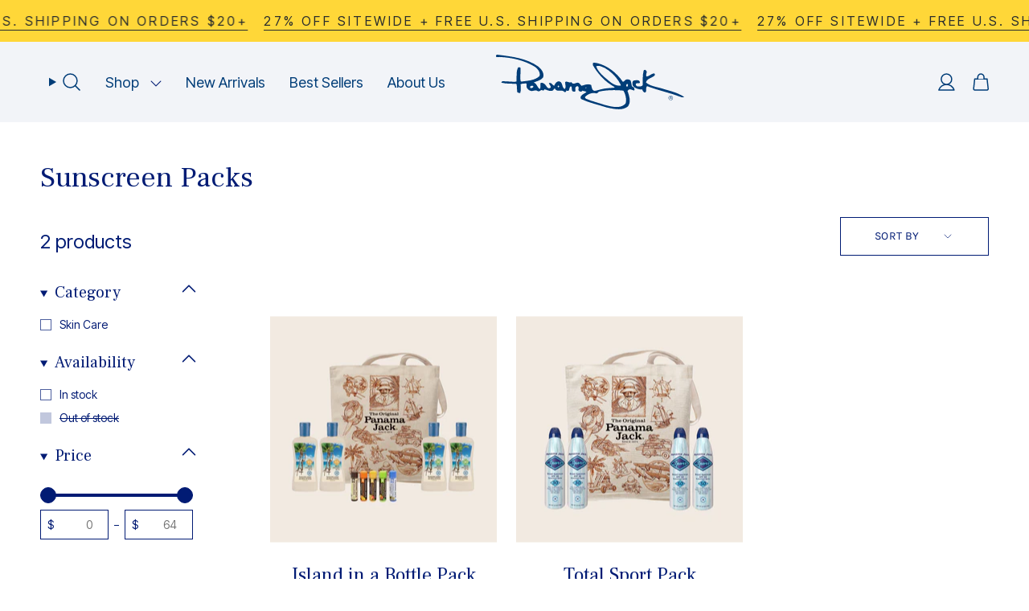

--- FILE ---
content_type: text/html; charset=utf-8
request_url: https://panamajack.com/collections/sunscreen-gift-sets/broad-spectrum-uva-uvb
body_size: 61683
content:
<!doctype html>
<html class="no-js no-touch supports-no-cookies" lang="en">

<head><meta charset="UTF-8">
<meta http-equiv="X-UA-Compatible" content="IE=edge">
<meta name="viewport" content="width=device-width,initial-scale=1"><meta name="theme-color" content="#001b74">
<link rel="canonical" href="https://panamajack.com/collections/sunscreen-gift-sets/broad-spectrum-uva-uvb">

<!-- ======================= Broadcast Theme V6.0.2 ========================= -->


  <link rel="icon" type="image/png" href="//panamajack.com/cdn/shop/files/ROPE_MAN_CIRCLE_NO_BANNER-RASTER-RGB-DIGITAL-150DP.png?crop=center&height=32&v=1755874526&width=32">

<link rel="preconnect" href="https://fonts.shopifycdn.com" crossorigin><link rel="preconnect" href="https://fonts.googleapis.com">
<link rel="preconnect" href="https://fonts.gstatic.com" crossorigin>
<link
  href="https://fonts.googleapis.com/css2?family=Frank+Ruhl+Libre:wght@300..900&family=Inter+Tight:ital,wght@0,100..900;1,100..900&display=swap"
  rel="stylesheet"
>
<!-- Title and description ================================================ -->


<title>
    
    Sunscreen, Suntan &amp; Skin Care Gift Sets
    
 &ndash; Tagged &quot;Broad Spectrum UVA/UVB&quot;
    
    
      &ndash; Panama Jack®
    
  </title>


  <meta name="description" content="Shop Panama Jack® suntan, sunscreen &amp; skin care gift sets when escaping outdoors. The perfect gift for sun lovers, these sets have something for everyone!">


<meta property="og:site_name" content="Panama Jack®">
<meta property="og:url" content="https://panamajack.com/collections/sunscreen-gift-sets/broad-spectrum-uva-uvb">
<meta property="og:title" content="Sunscreen, Suntan &amp; Skin Care Gift Sets">
<meta property="og:type" content="product.group">
<meta property="og:description" content="Shop Panama Jack® suntan, sunscreen &amp; skin care gift sets when escaping outdoors. The perfect gift for sun lovers, these sets have something for everyone!"><meta property="og:image" content="http://panamajack.com/cdn/shop/files/Social_Sharing_08.png?v=1753199585">
  <meta property="og:image:secure_url" content="https://panamajack.com/cdn/shop/files/Social_Sharing_08.png?v=1753199585">
  <meta property="og:image:width" content="1200">
  <meta property="og:image:height" content="628"><meta name="twitter:card" content="summary_large_image">
<meta name="twitter:title" content="Sunscreen, Suntan &amp; Skin Care Gift Sets">
<meta name="twitter:description" content="Shop Panama Jack® suntan, sunscreen &amp; skin care gift sets when escaping outdoors. The perfect gift for sun lovers, these sets have something for everyone!">
<!-- CSS ================================================================== -->
<style data-shopify>
  @font-face {
  font-family: "Bricolage Grotesque";
  font-weight: 700;
  font-style: normal;
  font-display: swap;
  src: url("//panamajack.com/cdn/fonts/bricolage_grotesque/bricolagegrotesque_n7.de5675dd7a8e145fdc4cb2cfe67a16cb085528d0.woff2") format("woff2"),
       url("//panamajack.com/cdn/fonts/bricolage_grotesque/bricolagegrotesque_n7.d701b766b46c76aceb10c78473f491dff9b09e5e.woff") format("woff");
}

  @font-face {
  font-family: "DM Sans";
  font-weight: 400;
  font-style: normal;
  font-display: swap;
  src: url("//panamajack.com/cdn/fonts/dm_sans/dmsans_n4.ec80bd4dd7e1a334c969c265873491ae56018d72.woff2") format("woff2"),
       url("//panamajack.com/cdn/fonts/dm_sans/dmsans_n4.87bdd914d8a61247b911147ae68e754d695c58a6.woff") format("woff");
}

  @font-face {
  font-family: "DM Sans";
  font-weight: 400;
  font-style: normal;
  font-display: swap;
  src: url("//panamajack.com/cdn/fonts/dm_sans/dmsans_n4.ec80bd4dd7e1a334c969c265873491ae56018d72.woff2") format("woff2"),
       url("//panamajack.com/cdn/fonts/dm_sans/dmsans_n4.87bdd914d8a61247b911147ae68e754d695c58a6.woff") format("woff");
}

  @font-face {
  font-family: Karla;
  font-weight: 400;
  font-style: normal;
  font-display: swap;
  src: url("//panamajack.com/cdn/fonts/karla/karla_n4.40497e07df527e6a50e58fb17ef1950c72f3e32c.woff2") format("woff2"),
       url("//panamajack.com/cdn/fonts/karla/karla_n4.e9f6f9de321061073c6bfe03c28976ba8ce6ee18.woff") format("woff");
}

  @font-face {
  font-family: Karla;
  font-weight: 400;
  font-style: normal;
  font-display: swap;
  src: url("//panamajack.com/cdn/fonts/karla/karla_n4.40497e07df527e6a50e58fb17ef1950c72f3e32c.woff2") format("woff2"),
       url("//panamajack.com/cdn/fonts/karla/karla_n4.e9f6f9de321061073c6bfe03c28976ba8ce6ee18.woff") format("woff");
}


  
    @font-face {
  font-family: "DM Sans";
  font-weight: 500;
  font-style: normal;
  font-display: swap;
  src: url("//panamajack.com/cdn/fonts/dm_sans/dmsans_n5.8a0f1984c77eb7186ceb87c4da2173ff65eb012e.woff2") format("woff2"),
       url("//panamajack.com/cdn/fonts/dm_sans/dmsans_n5.9ad2e755a89e15b3d6c53259daad5fc9609888e6.woff") format("woff");
}

  

  
    @font-face {
  font-family: "DM Sans";
  font-weight: 400;
  font-style: italic;
  font-display: swap;
  src: url("//panamajack.com/cdn/fonts/dm_sans/dmsans_i4.b8fe05e69ee95d5a53155c346957d8cbf5081c1a.woff2") format("woff2"),
       url("//panamajack.com/cdn/fonts/dm_sans/dmsans_i4.403fe28ee2ea63e142575c0aa47684d65f8c23a0.woff") format("woff");
}

  

  
    @font-face {
  font-family: "DM Sans";
  font-weight: 500;
  font-style: italic;
  font-display: swap;
  src: url("//panamajack.com/cdn/fonts/dm_sans/dmsans_i5.8654104650c013677e3def7db9b31bfbaa34e59a.woff2") format("woff2"),
       url("//panamajack.com/cdn/fonts/dm_sans/dmsans_i5.a0dc844d8a75a4232f255fc600ad5a295572bed9.woff") format("woff");
}

  

  
    @font-face {
  font-family: "DM Sans";
  font-weight: 500;
  font-style: normal;
  font-display: swap;
  src: url("//panamajack.com/cdn/fonts/dm_sans/dmsans_n5.8a0f1984c77eb7186ceb87c4da2173ff65eb012e.woff2") format("woff2"),
       url("//panamajack.com/cdn/fonts/dm_sans/dmsans_n5.9ad2e755a89e15b3d6c53259daad5fc9609888e6.woff") format("woff");
}

  

  

  
    :root,
    .color-scheme-1 {--COLOR-BG-GRADIENT: #ffffff;
      --COLOR-BG: #ffffff;
      --COLOR-BG-RGB: 255, 255, 255;

      --COLOR-BG-ACCENT: #f5f2ec;
      --COLOR-BG-ACCENT-LIGHTEN: #ffffff;

      /* === Link Color ===*/

      --COLOR-LINK: #282c2e;
      --COLOR-LINK-HOVER: rgba(40, 44, 46, 0.7);
      --COLOR-LINK-OPPOSITE: #ffffff;

      --COLOR-TEXT: #ffffff;
      --COLOR-TEXT-HOVER: rgba(255, 255, 255, 0.7);
      --COLOR-TEXT-LIGHT: #ffffff;
      --COLOR-TEXT-DARK: #d9d9d9;
      --COLOR-TEXT-A5:  rgba(255, 255, 255, 0.05);
      --COLOR-TEXT-A35: rgba(255, 255, 255, 0.35);
      --COLOR-TEXT-A50: rgba(255, 255, 255, 0.5);
      --COLOR-TEXT-A80: rgba(255, 255, 255, 0.8);


      --COLOR-BORDER: rgb(209, 205, 196);
      --COLOR-BORDER-LIGHT: #e3e1dc;
      --COLOR-BORDER-DARK: #a49c8b;
      --COLOR-BORDER-HAIRLINE: #f7f7f7;

      --overlay-bg: #000000;

      /* === Bright color ===*/
      --COLOR-ACCENT: #001b74;
      --COLOR-ACCENT-HOVER: #000928;
      --COLOR-ACCENT-FADE: rgba(0, 27, 116, 0.05);
      --COLOR-ACCENT-LIGHT: #0e46ff;

      /* === Default Cart Gradient ===*/

      --FREE-SHIPPING-GRADIENT: linear-gradient(to right, var(--COLOR-ACCENT-LIGHT) 0%, var(--accent) 100%);

      /* === Buttons ===*/
      --BTN-PRIMARY-BG: #f55e00;
      --BTN-PRIMARY-TEXT: #ffffff;
      --BTN-PRIMARY-BORDER: #212121;

      
      
        --BTN-PRIMARY-BG-BRIGHTER: #dc5400;
      

      --BTN-SECONDARY-BG: rgba(0,0,0,0);
      --BTN-SECONDARY-TEXT: #ffffff;
      --BTN-SECONDARY-BORDER: #ffffff;

      
      
        --BTN-SECONDARY-BG-BRIGHTER: rgba(26, 26, 26, 0.0);
      

      
--COLOR-BG-BRIGHTER: #f2f2f2;

      --COLOR-BG-ALPHA-25: rgba(255, 255, 255, 0.25);
      --COLOR-BG-TRANSPARENT: rgba(255, 255, 255, 0);--COLOR-FOOTER-BG-HAIRLINE: #f7f7f7;

      /* Dynamic color variables */
      --accent: var(--COLOR-ACCENT);
      --accent-fade: var(--COLOR-ACCENT-FADE);
      --accent-hover: var(--COLOR-ACCENT-HOVER);
      --border: var(--COLOR-BORDER);
      --border-dark: var(--COLOR-BORDER-DARK);
      --border-light: var(--COLOR-BORDER-LIGHT);
      --border-hairline: var(--COLOR-BORDER-HAIRLINE);
      --bg: var(--COLOR-BG-GRADIENT, var(--COLOR-BG));
      --bg-accent: var(--COLOR-BG-ACCENT);
      --bg-accent-lighten: var(--COLOR-BG-ACCENT-LIGHTEN);
      --icons: var(--COLOR-TEXT);
      --link: var(--COLOR-LINK);
      --link-hover: var(--COLOR-LINK-HOVER);
      --link-opposite: var(--COLOR-LINK-OPPOSITE);
      --text: var(--COLOR-TEXT);
      --text-dark: var(--COLOR-TEXT-DARK);
      --text-light: var(--COLOR-TEXT-LIGHT);
      --text-hover: var(--COLOR-TEXT-HOVER);
      --text-a5: var(--COLOR-TEXT-A5);
      --text-a35: var(--COLOR-TEXT-A35);
      --text-a50: var(--COLOR-TEXT-A50);
      --text-a80: var(--COLOR-TEXT-A80);
    }
  
    
    .color-scheme-2 {--COLOR-BG-GRADIENT: #f2f4f8;
      --COLOR-BG: #f2f4f8;
      --COLOR-BG-RGB: 242, 244, 248;

      --COLOR-BG-ACCENT: #f5f2ec;
      --COLOR-BG-ACCENT-LIGHTEN: #ffffff;

      /* === Link Color ===*/

      --COLOR-LINK: #282c2e;
      --COLOR-LINK-HOVER: rgba(40, 44, 46, 0.7);
      --COLOR-LINK-OPPOSITE: #ffffff;

      --COLOR-TEXT: #003d78;
      --COLOR-TEXT-HOVER: rgba(0, 61, 120, 0.7);
      --COLOR-TEXT-LIGHT: #49749e;
      --COLOR-TEXT-DARK: #00162b;
      --COLOR-TEXT-A5:  rgba(0, 61, 120, 0.05);
      --COLOR-TEXT-A35: rgba(0, 61, 120, 0.35);
      --COLOR-TEXT-A50: rgba(0, 61, 120, 0.5);
      --COLOR-TEXT-A80: rgba(0, 61, 120, 0.8);


      --COLOR-BORDER: rgb(209, 208, 206);
      --COLOR-BORDER-LIGHT: #dededf;
      --COLOR-BORDER-DARK: #a09e99;
      --COLOR-BORDER-HAIRLINE: #e8ecf3;

      --overlay-bg: #644d3e;

      /* === Bright color ===*/
      --COLOR-ACCENT: #001b74;
      --COLOR-ACCENT-HOVER: #000928;
      --COLOR-ACCENT-FADE: rgba(0, 27, 116, 0.05);
      --COLOR-ACCENT-LIGHT: #0e46ff;

      /* === Default Cart Gradient ===*/

      --FREE-SHIPPING-GRADIENT: linear-gradient(to right, var(--COLOR-ACCENT-LIGHT) 0%, var(--accent) 100%);

      /* === Buttons ===*/
      --BTN-PRIMARY-BG: #212121;
      --BTN-PRIMARY-TEXT: #ffffff;
      --BTN-PRIMARY-BORDER: #212121;

      
      
        --BTN-PRIMARY-BG-BRIGHTER: #3b3b3b;
      

      --BTN-SECONDARY-BG: #ffffff;
      --BTN-SECONDARY-TEXT: #000000;
      --BTN-SECONDARY-BORDER: #ab8c52;

      
      
        --BTN-SECONDARY-BG-BRIGHTER: #f2f2f2;
      

      
--COLOR-BG-BRIGHTER: #e1e6ef;

      --COLOR-BG-ALPHA-25: rgba(242, 244, 248, 0.25);
      --COLOR-BG-TRANSPARENT: rgba(242, 244, 248, 0);--COLOR-FOOTER-BG-HAIRLINE: #e8ecf3;

      /* Dynamic color variables */
      --accent: var(--COLOR-ACCENT);
      --accent-fade: var(--COLOR-ACCENT-FADE);
      --accent-hover: var(--COLOR-ACCENT-HOVER);
      --border: var(--COLOR-BORDER);
      --border-dark: var(--COLOR-BORDER-DARK);
      --border-light: var(--COLOR-BORDER-LIGHT);
      --border-hairline: var(--COLOR-BORDER-HAIRLINE);
      --bg: var(--COLOR-BG-GRADIENT, var(--COLOR-BG));
      --bg-accent: var(--COLOR-BG-ACCENT);
      --bg-accent-lighten: var(--COLOR-BG-ACCENT-LIGHTEN);
      --icons: var(--COLOR-TEXT);
      --link: var(--COLOR-LINK);
      --link-hover: var(--COLOR-LINK-HOVER);
      --link-opposite: var(--COLOR-LINK-OPPOSITE);
      --text: var(--COLOR-TEXT);
      --text-dark: var(--COLOR-TEXT-DARK);
      --text-light: var(--COLOR-TEXT-LIGHT);
      --text-hover: var(--COLOR-TEXT-HOVER);
      --text-a5: var(--COLOR-TEXT-A5);
      --text-a35: var(--COLOR-TEXT-A35);
      --text-a50: var(--COLOR-TEXT-A50);
      --text-a80: var(--COLOR-TEXT-A80);
    }
  
    
    .color-scheme-3 {--COLOR-BG-GRADIENT: #ffffff;
      --COLOR-BG: #ffffff;
      --COLOR-BG-RGB: 255, 255, 255;

      --COLOR-BG-ACCENT: #ffffff;
      --COLOR-BG-ACCENT-LIGHTEN: #ffffff;

      /* === Link Color ===*/

      --COLOR-LINK: #282c2e;
      --COLOR-LINK-HOVER: rgba(40, 44, 46, 0.7);
      --COLOR-LINK-OPPOSITE: #ffffff;

      --COLOR-TEXT: #ffffff;
      --COLOR-TEXT-HOVER: rgba(255, 255, 255, 0.7);
      --COLOR-TEXT-LIGHT: #ffffff;
      --COLOR-TEXT-DARK: #d9d9d9;
      --COLOR-TEXT-A5:  rgba(255, 255, 255, 0.05);
      --COLOR-TEXT-A35: rgba(255, 255, 255, 0.35);
      --COLOR-TEXT-A50: rgba(255, 255, 255, 0.5);
      --COLOR-TEXT-A80: rgba(255, 255, 255, 0.8);


      --COLOR-BORDER: rgb(209, 205, 196);
      --COLOR-BORDER-LIGHT: #e3e1dc;
      --COLOR-BORDER-DARK: #a49c8b;
      --COLOR-BORDER-HAIRLINE: #f7f7f7;

      --overlay-bg: #000000;

      /* === Bright color ===*/
      --COLOR-ACCENT: #ab8c52;
      --COLOR-ACCENT-HOVER: #806430;
      --COLOR-ACCENT-FADE: rgba(171, 140, 82, 0.05);
      --COLOR-ACCENT-LIGHT: #e8d4ae;

      /* === Default Cart Gradient ===*/

      --FREE-SHIPPING-GRADIENT: linear-gradient(to right, var(--COLOR-ACCENT-LIGHT) 0%, var(--accent) 100%);

      /* === Buttons ===*/
      --BTN-PRIMARY-BG: #f55e00;
      --BTN-PRIMARY-TEXT: #ffffff;
      --BTN-PRIMARY-BORDER: #212121;

      
      
        --BTN-PRIMARY-BG-BRIGHTER: #dc5400;
      

      --BTN-SECONDARY-BG: #ab8c52;
      --BTN-SECONDARY-TEXT: #ffffff;
      --BTN-SECONDARY-BORDER: #ab8c52;

      
      
        --BTN-SECONDARY-BG-BRIGHTER: #9a7e4a;
      

      
--COLOR-BG-BRIGHTER: #f2f2f2;

      --COLOR-BG-ALPHA-25: rgba(255, 255, 255, 0.25);
      --COLOR-BG-TRANSPARENT: rgba(255, 255, 255, 0);--COLOR-FOOTER-BG-HAIRLINE: #f7f7f7;

      /* Dynamic color variables */
      --accent: var(--COLOR-ACCENT);
      --accent-fade: var(--COLOR-ACCENT-FADE);
      --accent-hover: var(--COLOR-ACCENT-HOVER);
      --border: var(--COLOR-BORDER);
      --border-dark: var(--COLOR-BORDER-DARK);
      --border-light: var(--COLOR-BORDER-LIGHT);
      --border-hairline: var(--COLOR-BORDER-HAIRLINE);
      --bg: var(--COLOR-BG-GRADIENT, var(--COLOR-BG));
      --bg-accent: var(--COLOR-BG-ACCENT);
      --bg-accent-lighten: var(--COLOR-BG-ACCENT-LIGHTEN);
      --icons: var(--COLOR-TEXT);
      --link: var(--COLOR-LINK);
      --link-hover: var(--COLOR-LINK-HOVER);
      --link-opposite: var(--COLOR-LINK-OPPOSITE);
      --text: var(--COLOR-TEXT);
      --text-dark: var(--COLOR-TEXT-DARK);
      --text-light: var(--COLOR-TEXT-LIGHT);
      --text-hover: var(--COLOR-TEXT-HOVER);
      --text-a5: var(--COLOR-TEXT-A5);
      --text-a35: var(--COLOR-TEXT-A35);
      --text-a50: var(--COLOR-TEXT-A50);
      --text-a80: var(--COLOR-TEXT-A80);
    }
  
    
    .color-scheme-4 {--COLOR-BG-GRADIENT: #ffffff;
      --COLOR-BG: #ffffff;
      --COLOR-BG-RGB: 255, 255, 255;

      --COLOR-BG-ACCENT: #ffffff;
      --COLOR-BG-ACCENT-LIGHTEN: #ffffff;

      /* === Link Color ===*/

      --COLOR-LINK: #282c2e;
      --COLOR-LINK-HOVER: rgba(40, 44, 46, 0.7);
      --COLOR-LINK-OPPOSITE: #ffffff;

      --COLOR-TEXT: #001b74;
      --COLOR-TEXT-HOVER: rgba(0, 27, 116, 0.7);
      --COLOR-TEXT-LIGHT: #4d5f9e;
      --COLOR-TEXT-DARK: #000928;
      --COLOR-TEXT-A5:  rgba(0, 27, 116, 0.05);
      --COLOR-TEXT-A35: rgba(0, 27, 116, 0.35);
      --COLOR-TEXT-A50: rgba(0, 27, 116, 0.5);
      --COLOR-TEXT-A80: rgba(0, 27, 116, 0.8);


      --COLOR-BORDER: rgba(0, 0, 0, 0.0);
      --COLOR-BORDER-LIGHT: rgba(102, 102, 102, 0.4);
      --COLOR-BORDER-DARK: rgba(0, 0, 0, 0.0);
      --COLOR-BORDER-HAIRLINE: #f7f7f7;

      --overlay-bg: #000000;

      /* === Bright color ===*/
      --COLOR-ACCENT: #001b74;
      --COLOR-ACCENT-HOVER: #000928;
      --COLOR-ACCENT-FADE: rgba(0, 27, 116, 0.05);
      --COLOR-ACCENT-LIGHT: #0e46ff;

      /* === Default Cart Gradient ===*/

      --FREE-SHIPPING-GRADIENT: linear-gradient(to right, var(--COLOR-ACCENT-LIGHT) 0%, var(--accent) 100%);

      /* === Buttons ===*/
      --BTN-PRIMARY-BG: #212121;
      --BTN-PRIMARY-TEXT: #001b74;
      --BTN-PRIMARY-BORDER: #001b74;

      
      
        --BTN-PRIMARY-BG-BRIGHTER: #3b3b3b;
      

      --BTN-SECONDARY-BG: #ab8c52;
      --BTN-SECONDARY-TEXT: #ffffff;
      --BTN-SECONDARY-BORDER: #ab8c52;

      
      
        --BTN-SECONDARY-BG-BRIGHTER: #9a7e4a;
      

      
--COLOR-BG-BRIGHTER: #f2f2f2;

      --COLOR-BG-ALPHA-25: rgba(255, 255, 255, 0.25);
      --COLOR-BG-TRANSPARENT: rgba(255, 255, 255, 0);--COLOR-FOOTER-BG-HAIRLINE: #f7f7f7;

      /* Dynamic color variables */
      --accent: var(--COLOR-ACCENT);
      --accent-fade: var(--COLOR-ACCENT-FADE);
      --accent-hover: var(--COLOR-ACCENT-HOVER);
      --border: var(--COLOR-BORDER);
      --border-dark: var(--COLOR-BORDER-DARK);
      --border-light: var(--COLOR-BORDER-LIGHT);
      --border-hairline: var(--COLOR-BORDER-HAIRLINE);
      --bg: var(--COLOR-BG-GRADIENT, var(--COLOR-BG));
      --bg-accent: var(--COLOR-BG-ACCENT);
      --bg-accent-lighten: var(--COLOR-BG-ACCENT-LIGHTEN);
      --icons: var(--COLOR-TEXT);
      --link: var(--COLOR-LINK);
      --link-hover: var(--COLOR-LINK-HOVER);
      --link-opposite: var(--COLOR-LINK-OPPOSITE);
      --text: var(--COLOR-TEXT);
      --text-dark: var(--COLOR-TEXT-DARK);
      --text-light: var(--COLOR-TEXT-LIGHT);
      --text-hover: var(--COLOR-TEXT-HOVER);
      --text-a5: var(--COLOR-TEXT-A5);
      --text-a35: var(--COLOR-TEXT-A35);
      --text-a50: var(--COLOR-TEXT-A50);
      --text-a80: var(--COLOR-TEXT-A80);
    }
  
    
    .color-scheme-5 {--COLOR-BG-GRADIENT: #ffd738;
      --COLOR-BG: #ffd738;
      --COLOR-BG-RGB: 255, 215, 56;

      --COLOR-BG-ACCENT: #f5f2ec;
      --COLOR-BG-ACCENT-LIGHTEN: #ffffff;

      /* === Link Color ===*/

      --COLOR-LINK: #282c2e;
      --COLOR-LINK-HOVER: rgba(40, 44, 46, 0.7);
      --COLOR-LINK-OPPOSITE: #ffffff;

      --COLOR-TEXT: #001b74;
      --COLOR-TEXT-HOVER: rgba(0, 27, 116, 0.7);
      --COLOR-TEXT-LIGHT: #4d5362;
      --COLOR-TEXT-DARK: #000928;
      --COLOR-TEXT-A5:  rgba(0, 27, 116, 0.05);
      --COLOR-TEXT-A35: rgba(0, 27, 116, 0.35);
      --COLOR-TEXT-A50: rgba(0, 27, 116, 0.5);
      --COLOR-TEXT-A80: rgba(0, 27, 116, 0.8);


      --COLOR-BORDER: rgb(243, 243, 243);
      --COLOR-BORDER-LIGHT: #f8e8a8;
      --COLOR-BORDER-DARK: #c0c0c0;
      --COLOR-BORDER-HAIRLINE: #ffd429;

      --overlay-bg: #000000;

      /* === Bright color ===*/
      --COLOR-ACCENT: #ffffff;
      --COLOR-ACCENT-HOVER: #d9d9d9;
      --COLOR-ACCENT-FADE: rgba(255, 255, 255, 0.05);
      --COLOR-ACCENT-LIGHT: #ffffff;

      /* === Default Cart Gradient ===*/

      --FREE-SHIPPING-GRADIENT: linear-gradient(to right, var(--COLOR-ACCENT-LIGHT) 0%, var(--accent) 100%);

      /* === Buttons ===*/
      --BTN-PRIMARY-BG: #f55e00;
      --BTN-PRIMARY-TEXT: #ffffff;
      --BTN-PRIMARY-BORDER: #212121;

      
      
        --BTN-PRIMARY-BG-BRIGHTER: #dc5400;
      

      --BTN-SECONDARY-BG: rgba(0,0,0,0);
      --BTN-SECONDARY-TEXT: #ffffff;
      --BTN-SECONDARY-BORDER: #ffffff;

      
      
        --BTN-SECONDARY-BG-BRIGHTER: rgba(26, 26, 26, 0.0);
      

      
--COLOR-BG-BRIGHTER: #ffd21f;

      --COLOR-BG-ALPHA-25: rgba(255, 215, 56, 0.25);
      --COLOR-BG-TRANSPARENT: rgba(255, 215, 56, 0);--COLOR-FOOTER-BG-HAIRLINE: #ffd429;

      /* Dynamic color variables */
      --accent: var(--COLOR-ACCENT);
      --accent-fade: var(--COLOR-ACCENT-FADE);
      --accent-hover: var(--COLOR-ACCENT-HOVER);
      --border: var(--COLOR-BORDER);
      --border-dark: var(--COLOR-BORDER-DARK);
      --border-light: var(--COLOR-BORDER-LIGHT);
      --border-hairline: var(--COLOR-BORDER-HAIRLINE);
      --bg: var(--COLOR-BG-GRADIENT, var(--COLOR-BG));
      --bg-accent: var(--COLOR-BG-ACCENT);
      --bg-accent-lighten: var(--COLOR-BG-ACCENT-LIGHTEN);
      --icons: var(--COLOR-TEXT);
      --link: var(--COLOR-LINK);
      --link-hover: var(--COLOR-LINK-HOVER);
      --link-opposite: var(--COLOR-LINK-OPPOSITE);
      --text: var(--COLOR-TEXT);
      --text-dark: var(--COLOR-TEXT-DARK);
      --text-light: var(--COLOR-TEXT-LIGHT);
      --text-hover: var(--COLOR-TEXT-HOVER);
      --text-a5: var(--COLOR-TEXT-A5);
      --text-a35: var(--COLOR-TEXT-A35);
      --text-a50: var(--COLOR-TEXT-A50);
      --text-a80: var(--COLOR-TEXT-A80);
    }
  
    
    .color-scheme-6 {--COLOR-BG-GRADIENT: #ffffff;
      --COLOR-BG: #ffffff;
      --COLOR-BG-RGB: 255, 255, 255;

      --COLOR-BG-ACCENT: #ffffff;
      --COLOR-BG-ACCENT-LIGHTEN: #ffffff;

      /* === Link Color ===*/

      --COLOR-LINK: #001b74;
      --COLOR-LINK-HOVER: rgba(0, 27, 116, 0.7);
      --COLOR-LINK-OPPOSITE: #ffffff;

      --COLOR-TEXT: #001b74;
      --COLOR-TEXT-HOVER: rgba(0, 27, 116, 0.7);
      --COLOR-TEXT-LIGHT: #4d5f9e;
      --COLOR-TEXT-DARK: #000928;
      --COLOR-TEXT-A5:  rgba(0, 27, 116, 0.05);
      --COLOR-TEXT-A35: rgba(0, 27, 116, 0.35);
      --COLOR-TEXT-A50: rgba(0, 27, 116, 0.5);
      --COLOR-TEXT-A80: rgba(0, 27, 116, 0.8);


      --COLOR-BORDER: rgba(0, 0, 0, 0.0);
      --COLOR-BORDER-LIGHT: rgba(102, 102, 102, 0.4);
      --COLOR-BORDER-DARK: rgba(0, 0, 0, 0.0);
      --COLOR-BORDER-HAIRLINE: #f7f7f7;

      --overlay-bg: #001b74;

      /* === Bright color ===*/
      --COLOR-ACCENT: #001b74;
      --COLOR-ACCENT-HOVER: #000928;
      --COLOR-ACCENT-FADE: rgba(0, 27, 116, 0.05);
      --COLOR-ACCENT-LIGHT: #0e46ff;

      /* === Default Cart Gradient ===*/

      --FREE-SHIPPING-GRADIENT: linear-gradient(to right, var(--COLOR-ACCENT-LIGHT) 0%, var(--accent) 100%);

      /* === Buttons ===*/
      --BTN-PRIMARY-BG: #f55e00;
      --BTN-PRIMARY-TEXT: #ffffff;
      --BTN-PRIMARY-BORDER: #001b74;

      
      
        --BTN-PRIMARY-BG-BRIGHTER: #dc5400;
      

      --BTN-SECONDARY-BG: #ab8c52;
      --BTN-SECONDARY-TEXT: #ffffff;
      --BTN-SECONDARY-BORDER: #ab8c52;

      
      
        --BTN-SECONDARY-BG-BRIGHTER: #9a7e4a;
      

      
--COLOR-BG-BRIGHTER: #f2f2f2;

      --COLOR-BG-ALPHA-25: rgba(255, 255, 255, 0.25);
      --COLOR-BG-TRANSPARENT: rgba(255, 255, 255, 0);--COLOR-FOOTER-BG-HAIRLINE: #f7f7f7;

      /* Dynamic color variables */
      --accent: var(--COLOR-ACCENT);
      --accent-fade: var(--COLOR-ACCENT-FADE);
      --accent-hover: var(--COLOR-ACCENT-HOVER);
      --border: var(--COLOR-BORDER);
      --border-dark: var(--COLOR-BORDER-DARK);
      --border-light: var(--COLOR-BORDER-LIGHT);
      --border-hairline: var(--COLOR-BORDER-HAIRLINE);
      --bg: var(--COLOR-BG-GRADIENT, var(--COLOR-BG));
      --bg-accent: var(--COLOR-BG-ACCENT);
      --bg-accent-lighten: var(--COLOR-BG-ACCENT-LIGHTEN);
      --icons: var(--COLOR-TEXT);
      --link: var(--COLOR-LINK);
      --link-hover: var(--COLOR-LINK-HOVER);
      --link-opposite: var(--COLOR-LINK-OPPOSITE);
      --text: var(--COLOR-TEXT);
      --text-dark: var(--COLOR-TEXT-DARK);
      --text-light: var(--COLOR-TEXT-LIGHT);
      --text-hover: var(--COLOR-TEXT-HOVER);
      --text-a5: var(--COLOR-TEXT-A5);
      --text-a35: var(--COLOR-TEXT-A35);
      --text-a50: var(--COLOR-TEXT-A50);
      --text-a80: var(--COLOR-TEXT-A80);
    }
  
    
    .color-scheme-7 {--COLOR-BG-GRADIENT: #ffffff;
      --COLOR-BG: #ffffff;
      --COLOR-BG-RGB: 255, 255, 255;

      --COLOR-BG-ACCENT: #ffffff;
      --COLOR-BG-ACCENT-LIGHTEN: #ffffff;

      /* === Link Color ===*/

      --COLOR-LINK: #282c2e;
      --COLOR-LINK-HOVER: rgba(40, 44, 46, 0.7);
      --COLOR-LINK-OPPOSITE: #ffffff;

      --COLOR-TEXT: #000000;
      --COLOR-TEXT-HOVER: rgba(0, 0, 0, 0.7);
      --COLOR-TEXT-LIGHT: #4d4d4d;
      --COLOR-TEXT-DARK: #000000;
      --COLOR-TEXT-A5:  rgba(0, 0, 0, 0.05);
      --COLOR-TEXT-A35: rgba(0, 0, 0, 0.35);
      --COLOR-TEXT-A50: rgba(0, 0, 0, 0.5);
      --COLOR-TEXT-A80: rgba(0, 0, 0, 0.8);


      --COLOR-BORDER: rgb(209, 205, 196);
      --COLOR-BORDER-LIGHT: #e3e1dc;
      --COLOR-BORDER-DARK: #a49c8b;
      --COLOR-BORDER-HAIRLINE: #f7f7f7;

      --overlay-bg: #000000;

      /* === Bright color ===*/
      --COLOR-ACCENT: #ab8c52;
      --COLOR-ACCENT-HOVER: #806430;
      --COLOR-ACCENT-FADE: rgba(171, 140, 82, 0.05);
      --COLOR-ACCENT-LIGHT: #e8d4ae;

      /* === Default Cart Gradient ===*/

      --FREE-SHIPPING-GRADIENT: linear-gradient(to right, var(--COLOR-ACCENT-LIGHT) 0%, var(--accent) 100%);

      /* === Buttons ===*/
      --BTN-PRIMARY-BG: #212121;
      --BTN-PRIMARY-TEXT: #ffffff;
      --BTN-PRIMARY-BORDER: #212121;

      
      
        --BTN-PRIMARY-BG-BRIGHTER: #3b3b3b;
      

      --BTN-SECONDARY-BG: #f55e00;
      --BTN-SECONDARY-TEXT: #ffffff;
      --BTN-SECONDARY-BORDER: #f55e00;

      
      
        --BTN-SECONDARY-BG-BRIGHTER: #dc5400;
      

      
--COLOR-BG-BRIGHTER: #f2f2f2;

      --COLOR-BG-ALPHA-25: rgba(255, 255, 255, 0.25);
      --COLOR-BG-TRANSPARENT: rgba(255, 255, 255, 0);--COLOR-FOOTER-BG-HAIRLINE: #f7f7f7;

      /* Dynamic color variables */
      --accent: var(--COLOR-ACCENT);
      --accent-fade: var(--COLOR-ACCENT-FADE);
      --accent-hover: var(--COLOR-ACCENT-HOVER);
      --border: var(--COLOR-BORDER);
      --border-dark: var(--COLOR-BORDER-DARK);
      --border-light: var(--COLOR-BORDER-LIGHT);
      --border-hairline: var(--COLOR-BORDER-HAIRLINE);
      --bg: var(--COLOR-BG-GRADIENT, var(--COLOR-BG));
      --bg-accent: var(--COLOR-BG-ACCENT);
      --bg-accent-lighten: var(--COLOR-BG-ACCENT-LIGHTEN);
      --icons: var(--COLOR-TEXT);
      --link: var(--COLOR-LINK);
      --link-hover: var(--COLOR-LINK-HOVER);
      --link-opposite: var(--COLOR-LINK-OPPOSITE);
      --text: var(--COLOR-TEXT);
      --text-dark: var(--COLOR-TEXT-DARK);
      --text-light: var(--COLOR-TEXT-LIGHT);
      --text-hover: var(--COLOR-TEXT-HOVER);
      --text-a5: var(--COLOR-TEXT-A5);
      --text-a35: var(--COLOR-TEXT-A35);
      --text-a50: var(--COLOR-TEXT-A50);
      --text-a80: var(--COLOR-TEXT-A80);
    }
  
    
    .color-scheme-8 {--COLOR-BG-GRADIENT: #eae6dd;
      --COLOR-BG: #eae6dd;
      --COLOR-BG-RGB: 234, 230, 221;

      --COLOR-BG-ACCENT: #f5f2ec;
      --COLOR-BG-ACCENT-LIGHTEN: #ffffff;

      /* === Link Color ===*/

      --COLOR-LINK: #282c2e;
      --COLOR-LINK-HOVER: rgba(40, 44, 46, 0.7);
      --COLOR-LINK-OPPOSITE: #ffffff;

      --COLOR-TEXT: #001b74;
      --COLOR-TEXT-HOVER: rgba(0, 27, 116, 0.7);
      --COLOR-TEXT-LIGHT: #465894;
      --COLOR-TEXT-DARK: #000928;
      --COLOR-TEXT-A5:  rgba(0, 27, 116, 0.05);
      --COLOR-TEXT-A35: rgba(0, 27, 116, 0.35);
      --COLOR-TEXT-A50: rgba(0, 27, 116, 0.5);
      --COLOR-TEXT-A80: rgba(0, 27, 116, 0.8);


      --COLOR-BORDER: rgb(209, 205, 196);
      --COLOR-BORDER-LIGHT: #dbd7ce;
      --COLOR-BORDER-DARK: #a49c8b;
      --COLOR-BORDER-HAIRLINE: #e4dfd4;

      --overlay-bg: #000000;

      /* === Bright color ===*/
      --COLOR-ACCENT: #ab8c52;
      --COLOR-ACCENT-HOVER: #806430;
      --COLOR-ACCENT-FADE: rgba(171, 140, 82, 0.05);
      --COLOR-ACCENT-LIGHT: #e8d4ae;

      /* === Default Cart Gradient ===*/

      --FREE-SHIPPING-GRADIENT: linear-gradient(to right, var(--COLOR-ACCENT-LIGHT) 0%, var(--accent) 100%);

      /* === Buttons ===*/
      --BTN-PRIMARY-BG: #212121;
      --BTN-PRIMARY-TEXT: #ffffff;
      --BTN-PRIMARY-BORDER: #212121;

      
      
        --BTN-PRIMARY-BG-BRIGHTER: #3b3b3b;
      

      --BTN-SECONDARY-BG: #ab8c52;
      --BTN-SECONDARY-TEXT: #ffffff;
      --BTN-SECONDARY-BORDER: #ab8c52;

      
      
        --BTN-SECONDARY-BG-BRIGHTER: #9a7e4a;
      

      
--COLOR-BG-BRIGHTER: #e0dacd;

      --COLOR-BG-ALPHA-25: rgba(234, 230, 221, 0.25);
      --COLOR-BG-TRANSPARENT: rgba(234, 230, 221, 0);--COLOR-FOOTER-BG-HAIRLINE: #e4dfd4;

      /* Dynamic color variables */
      --accent: var(--COLOR-ACCENT);
      --accent-fade: var(--COLOR-ACCENT-FADE);
      --accent-hover: var(--COLOR-ACCENT-HOVER);
      --border: var(--COLOR-BORDER);
      --border-dark: var(--COLOR-BORDER-DARK);
      --border-light: var(--COLOR-BORDER-LIGHT);
      --border-hairline: var(--COLOR-BORDER-HAIRLINE);
      --bg: var(--COLOR-BG-GRADIENT, var(--COLOR-BG));
      --bg-accent: var(--COLOR-BG-ACCENT);
      --bg-accent-lighten: var(--COLOR-BG-ACCENT-LIGHTEN);
      --icons: var(--COLOR-TEXT);
      --link: var(--COLOR-LINK);
      --link-hover: var(--COLOR-LINK-HOVER);
      --link-opposite: var(--COLOR-LINK-OPPOSITE);
      --text: var(--COLOR-TEXT);
      --text-dark: var(--COLOR-TEXT-DARK);
      --text-light: var(--COLOR-TEXT-LIGHT);
      --text-hover: var(--COLOR-TEXT-HOVER);
      --text-a5: var(--COLOR-TEXT-A5);
      --text-a35: var(--COLOR-TEXT-A35);
      --text-a50: var(--COLOR-TEXT-A50);
      --text-a80: var(--COLOR-TEXT-A80);
    }
  
    
    .color-scheme-9 {--COLOR-BG-GRADIENT: #ffffff;
      --COLOR-BG: #ffffff;
      --COLOR-BG-RGB: 255, 255, 255;

      --COLOR-BG-ACCENT: #ffffff;
      --COLOR-BG-ACCENT-LIGHTEN: #ffffff;

      /* === Link Color ===*/

      --COLOR-LINK: #001b74;
      --COLOR-LINK-HOVER: rgba(0, 27, 116, 0.7);
      --COLOR-LINK-OPPOSITE: #ffffff;

      --COLOR-TEXT: #001b74;
      --COLOR-TEXT-HOVER: rgba(0, 27, 116, 0.7);
      --COLOR-TEXT-LIGHT: #4d5f9e;
      --COLOR-TEXT-DARK: #000928;
      --COLOR-TEXT-A5:  rgba(0, 27, 116, 0.05);
      --COLOR-TEXT-A35: rgba(0, 27, 116, 0.35);
      --COLOR-TEXT-A50: rgba(0, 27, 116, 0.5);
      --COLOR-TEXT-A80: rgba(0, 27, 116, 0.8);


      --COLOR-BORDER: rgba(0, 0, 0, 0.0);
      --COLOR-BORDER-LIGHT: rgba(102, 102, 102, 0.4);
      --COLOR-BORDER-DARK: rgba(0, 0, 0, 0.0);
      --COLOR-BORDER-HAIRLINE: #f7f7f7;

      --overlay-bg: #001b74;

      /* === Bright color ===*/
      --COLOR-ACCENT: #001b74;
      --COLOR-ACCENT-HOVER: #000928;
      --COLOR-ACCENT-FADE: rgba(0, 27, 116, 0.05);
      --COLOR-ACCENT-LIGHT: #0e46ff;

      /* === Default Cart Gradient ===*/

      --FREE-SHIPPING-GRADIENT: linear-gradient(to right, var(--COLOR-ACCENT-LIGHT) 0%, var(--accent) 100%);

      /* === Buttons ===*/
      --BTN-PRIMARY-BG: #212121;
      --BTN-PRIMARY-TEXT: #ffffff;
      --BTN-PRIMARY-BORDER: #212121;

      
      
        --BTN-PRIMARY-BG-BRIGHTER: #3b3b3b;
      

      --BTN-SECONDARY-BG: #001b74;
      --BTN-SECONDARY-TEXT: #001b74;
      --BTN-SECONDARY-BORDER: #f5f2ec;

      
      
        --BTN-SECONDARY-BG-BRIGHTER: #0027a7;
      

      
--COLOR-BG-BRIGHTER: #f2f2f2;

      --COLOR-BG-ALPHA-25: rgba(255, 255, 255, 0.25);
      --COLOR-BG-TRANSPARENT: rgba(255, 255, 255, 0);--COLOR-FOOTER-BG-HAIRLINE: #f7f7f7;

      /* Dynamic color variables */
      --accent: var(--COLOR-ACCENT);
      --accent-fade: var(--COLOR-ACCENT-FADE);
      --accent-hover: var(--COLOR-ACCENT-HOVER);
      --border: var(--COLOR-BORDER);
      --border-dark: var(--COLOR-BORDER-DARK);
      --border-light: var(--COLOR-BORDER-LIGHT);
      --border-hairline: var(--COLOR-BORDER-HAIRLINE);
      --bg: var(--COLOR-BG-GRADIENT, var(--COLOR-BG));
      --bg-accent: var(--COLOR-BG-ACCENT);
      --bg-accent-lighten: var(--COLOR-BG-ACCENT-LIGHTEN);
      --icons: var(--COLOR-TEXT);
      --link: var(--COLOR-LINK);
      --link-hover: var(--COLOR-LINK-HOVER);
      --link-opposite: var(--COLOR-LINK-OPPOSITE);
      --text: var(--COLOR-TEXT);
      --text-dark: var(--COLOR-TEXT-DARK);
      --text-light: var(--COLOR-TEXT-LIGHT);
      --text-hover: var(--COLOR-TEXT-HOVER);
      --text-a5: var(--COLOR-TEXT-A5);
      --text-a35: var(--COLOR-TEXT-A35);
      --text-a50: var(--COLOR-TEXT-A50);
      --text-a80: var(--COLOR-TEXT-A80);
    }
  
    
    .color-scheme-10 {--COLOR-BG-GRADIENT: rgba(0,0,0,0);
      --COLOR-BG: rgba(0,0,0,0);
      --COLOR-BG-RGB: 0, 0, 0;

      --COLOR-BG-ACCENT: #f5f2ec;
      --COLOR-BG-ACCENT-LIGHTEN: #ffffff;

      /* === Link Color ===*/

      --COLOR-LINK: #282c2e;
      --COLOR-LINK-HOVER: rgba(40, 44, 46, 0.7);
      --COLOR-LINK-OPPOSITE: #ffffff;

      --COLOR-TEXT: #001b74;
      --COLOR-TEXT-HOVER: rgba(0, 27, 116, 0.7);
      --COLOR-TEXT-LIGHT: rgba(0, 19, 81, 0.7);
      --COLOR-TEXT-DARK: #000928;
      --COLOR-TEXT-A5:  rgba(0, 27, 116, 0.05);
      --COLOR-TEXT-A35: rgba(0, 27, 116, 0.35);
      --COLOR-TEXT-A50: rgba(0, 27, 116, 0.5);
      --COLOR-TEXT-A80: rgba(0, 27, 116, 0.8);


      --COLOR-BORDER: rgb(229, 232, 241);
      --COLOR-BORDER-LIGHT: rgba(137, 139, 145, 0.6);
      --COLOR-BORDER-DARK: #a3adcd;
      --COLOR-BORDER-HAIRLINE: rgba(0, 0, 0, 0.0);

      --overlay-bg: #000000;

      /* === Bright color ===*/
      --COLOR-ACCENT: #ab8c52;
      --COLOR-ACCENT-HOVER: #806430;
      --COLOR-ACCENT-FADE: rgba(171, 140, 82, 0.05);
      --COLOR-ACCENT-LIGHT: #e8d4ae;

      /* === Default Cart Gradient ===*/

      --FREE-SHIPPING-GRADIENT: linear-gradient(to right, var(--COLOR-ACCENT-LIGHT) 0%, var(--accent) 100%);

      /* === Buttons ===*/
      --BTN-PRIMARY-BG: #212121;
      --BTN-PRIMARY-TEXT: #ffffff;
      --BTN-PRIMARY-BORDER: #ffffff;

      
      
        --BTN-PRIMARY-BG-BRIGHTER: #3b3b3b;
      

      --BTN-SECONDARY-BG: #ab8c52;
      --BTN-SECONDARY-TEXT: #ffffff;
      --BTN-SECONDARY-BORDER: #ab8c52;

      
      
        --BTN-SECONDARY-BG-BRIGHTER: #9a7e4a;
      

      
--COLOR-BG-BRIGHTER: rgba(26, 26, 26, 0.0);

      --COLOR-BG-ALPHA-25: rgba(0, 0, 0, 0.25);
      --COLOR-BG-TRANSPARENT: rgba(0, 0, 0, 0);--COLOR-FOOTER-BG-HAIRLINE: rgba(8, 8, 8, 0.0);

      /* Dynamic color variables */
      --accent: var(--COLOR-ACCENT);
      --accent-fade: var(--COLOR-ACCENT-FADE);
      --accent-hover: var(--COLOR-ACCENT-HOVER);
      --border: var(--COLOR-BORDER);
      --border-dark: var(--COLOR-BORDER-DARK);
      --border-light: var(--COLOR-BORDER-LIGHT);
      --border-hairline: var(--COLOR-BORDER-HAIRLINE);
      --bg: var(--COLOR-BG-GRADIENT, var(--COLOR-BG));
      --bg-accent: var(--COLOR-BG-ACCENT);
      --bg-accent-lighten: var(--COLOR-BG-ACCENT-LIGHTEN);
      --icons: var(--COLOR-TEXT);
      --link: var(--COLOR-LINK);
      --link-hover: var(--COLOR-LINK-HOVER);
      --link-opposite: var(--COLOR-LINK-OPPOSITE);
      --text: var(--COLOR-TEXT);
      --text-dark: var(--COLOR-TEXT-DARK);
      --text-light: var(--COLOR-TEXT-LIGHT);
      --text-hover: var(--COLOR-TEXT-HOVER);
      --text-a5: var(--COLOR-TEXT-A5);
      --text-a35: var(--COLOR-TEXT-A35);
      --text-a50: var(--COLOR-TEXT-A50);
      --text-a80: var(--COLOR-TEXT-A80);
    }
  
    
    .color-scheme-11 {--COLOR-BG-GRADIENT: rgba(0,0,0,0);
      --COLOR-BG: rgba(0,0,0,0);
      --COLOR-BG-RGB: 0, 0, 0;

      --COLOR-BG-ACCENT: #f5f2ec;
      --COLOR-BG-ACCENT-LIGHTEN: #ffffff;

      /* === Link Color ===*/

      --COLOR-LINK: #282c2e;
      --COLOR-LINK-HOVER: rgba(40, 44, 46, 0.7);
      --COLOR-LINK-OPPOSITE: #ffffff;

      --COLOR-TEXT: #ffffff;
      --COLOR-TEXT-HOVER: rgba(255, 255, 255, 0.7);
      --COLOR-TEXT-LIGHT: rgba(179, 179, 179, 0.7);
      --COLOR-TEXT-DARK: #d9d9d9;
      --COLOR-TEXT-A5:  rgba(255, 255, 255, 0.05);
      --COLOR-TEXT-A35: rgba(255, 255, 255, 0.35);
      --COLOR-TEXT-A50: rgba(255, 255, 255, 0.5);
      --COLOR-TEXT-A80: rgba(255, 255, 255, 0.8);


      --COLOR-BORDER: rgb(209, 205, 196);
      --COLOR-BORDER-LIGHT: rgba(125, 123, 118, 0.6);
      --COLOR-BORDER-DARK: #a49c8b;
      --COLOR-BORDER-HAIRLINE: rgba(0, 0, 0, 0.0);

      --overlay-bg: #000000;

      /* === Bright color ===*/
      --COLOR-ACCENT: #ab8c52;
      --COLOR-ACCENT-HOVER: #806430;
      --COLOR-ACCENT-FADE: rgba(171, 140, 82, 0.05);
      --COLOR-ACCENT-LIGHT: #e8d4ae;

      /* === Default Cart Gradient ===*/

      --FREE-SHIPPING-GRADIENT: linear-gradient(to right, var(--COLOR-ACCENT-LIGHT) 0%, var(--accent) 100%);

      /* === Buttons ===*/
      --BTN-PRIMARY-BG: #212121;
      --BTN-PRIMARY-TEXT: #ffffff;
      --BTN-PRIMARY-BORDER: #ffffff;

      
      
        --BTN-PRIMARY-BG-BRIGHTER: #3b3b3b;
      

      --BTN-SECONDARY-BG: #ab8c52;
      --BTN-SECONDARY-TEXT: #ffffff;
      --BTN-SECONDARY-BORDER: #ab8c52;

      
      
        --BTN-SECONDARY-BG-BRIGHTER: #9a7e4a;
      

      
--COLOR-BG-BRIGHTER: rgba(26, 26, 26, 0.0);

      --COLOR-BG-ALPHA-25: rgba(0, 0, 0, 0.25);
      --COLOR-BG-TRANSPARENT: rgba(0, 0, 0, 0);--COLOR-FOOTER-BG-HAIRLINE: rgba(8, 8, 8, 0.0);

      /* Dynamic color variables */
      --accent: var(--COLOR-ACCENT);
      --accent-fade: var(--COLOR-ACCENT-FADE);
      --accent-hover: var(--COLOR-ACCENT-HOVER);
      --border: var(--COLOR-BORDER);
      --border-dark: var(--COLOR-BORDER-DARK);
      --border-light: var(--COLOR-BORDER-LIGHT);
      --border-hairline: var(--COLOR-BORDER-HAIRLINE);
      --bg: var(--COLOR-BG-GRADIENT, var(--COLOR-BG));
      --bg-accent: var(--COLOR-BG-ACCENT);
      --bg-accent-lighten: var(--COLOR-BG-ACCENT-LIGHTEN);
      --icons: var(--COLOR-TEXT);
      --link: var(--COLOR-LINK);
      --link-hover: var(--COLOR-LINK-HOVER);
      --link-opposite: var(--COLOR-LINK-OPPOSITE);
      --text: var(--COLOR-TEXT);
      --text-dark: var(--COLOR-TEXT-DARK);
      --text-light: var(--COLOR-TEXT-LIGHT);
      --text-hover: var(--COLOR-TEXT-HOVER);
      --text-a5: var(--COLOR-TEXT-A5);
      --text-a35: var(--COLOR-TEXT-A35);
      --text-a50: var(--COLOR-TEXT-A50);
      --text-a80: var(--COLOR-TEXT-A80);
    }
  

  body, .color-scheme-1, .color-scheme-2, .color-scheme-3, .color-scheme-4, .color-scheme-5, .color-scheme-6, .color-scheme-7, .color-scheme-8, .color-scheme-9, .color-scheme-10, .color-scheme-11 {
    color: var(--text);
    background: var(--bg);
  }

  :root {
    --scrollbar-width: 0px;

    /* === Product grid sale tags ===*/
    --COLOR-SALE-BG: #70d2cd;
    --COLOR-SALE-TEXT: #001b74;

    /* === Product grid badges ===*/
    --COLOR-BADGE-BG: #003d78;
    --COLOR-BADGE-TEXT: #ffffff;

    /* === Quick Add ===*/
    --COLOR-QUICK-ADD-BG: #f55e00;
    --COLOR-QUICK-ADD-TEXT: #ffffff;

    /* === Product sale color ===*/
    --COLOR-SALE: #001b74;

    /* === Helper colors for form error states ===*/
    --COLOR-ERROR: #721C24;
    --COLOR-ERROR-BG: #F8D7DA;
    --COLOR-ERROR-BORDER: #F5C6CB;

    --COLOR-SUCCESS: #56AD6A;
    --COLOR-SUCCESS-BG: rgba(86, 173, 106, 0.2);

    
      --RADIUS: 0px;
      --RADIUS-SELECT: 0px;
    

    --COLOR-HEADER-LINK: #003d78;
    --COLOR-HEADER-LINK-HOVER: rgba(0, 61, 120, 0.7);

    --COLOR-MENU-BG: #f2f4f8;
    --COLOR-SUBMENU-BG: #ffffff;
    --COLOR-SUBMENU-LINK: #003d78;
    --COLOR-SUBMENU-LINK-HOVER: rgba(0, 61, 120, 0.7);
    --COLOR-SUBMENU-TEXT-LIGHT: #4d77a1;

    
      --COLOR-MENU-TRANSPARENT: #f2f4f8;
      --COLOR-MENU-TRANSPARENT-HOVER: rgba(242, 244, 248, 0.7);
    

    --TRANSPARENT: rgba(255, 255, 255, 0);

    /* === Default overlay opacity ===*/
    --overlay-opacity: 0;
    --underlay-opacity: 1;
    --underlay-bg: rgba(0,0,0,0.4);
    --header-overlay-color: transparent;

    /* === Custom Cursor ===*/
    --ICON-ZOOM-IN: url( "//panamajack.com/cdn/shop/t/63/assets/icon-zoom-in.svg?v=182473373117644429561741449544" );
    --ICON-ZOOM-OUT: url( "//panamajack.com/cdn/shop/t/63/assets/icon-zoom-out.svg?v=101497157853986683871741449544" );

    /* === Custom Icons ===*/
    
    
      
      --ICON-ADD-BAG: url( "//panamajack.com/cdn/shop/t/63/assets/icon-add-bag.svg?v=23763382405227654651741449544" );
      --ICON-ADD-CART: url( "//panamajack.com/cdn/shop/t/63/assets/icon-add-cart.svg?v=3962293684743587821741449544" );
      --ICON-ARROW-LEFT: url( "//panamajack.com/cdn/shop/t/63/assets/icon-arrow-left.svg?v=136066145774695772731741449544" );
      --ICON-ARROW-RIGHT: url( "//panamajack.com/cdn/shop/t/63/assets/icon-arrow-right.svg?v=150928298113663093401741449544" );
      --ICON-SELECT: url("//panamajack.com/cdn/shop/t/63/assets/icon-select.svg?v=150573211567947701091741449544");
    

    --PRODUCT-GRID-ASPECT-RATIO: 110.0%;

    /* === Typography ===*/
    --FONT-HEADING-MINI: 16px;
    --FONT-HEADING-X-SMALL: 16px;
    --FONT-HEADING-SMALL: 20px;
    --FONT-HEADING-MEDIUM: 36px;
    --FONT-HEADING-LARGE: 48px;
    --FONT-HEADING-X-LARGE: 60px;

    --FONT-HEADING-MINI-MOBILE: 12px;
    --FONT-HEADING-X-SMALL-MOBILE: 16px;
    --FONT-HEADING-SMALL-MOBILE: 20px;
    --FONT-HEADING-MEDIUM-MOBILE: 24px;
    --FONT-HEADING-LARGE-MOBILE: 32px;
    --FONT-HEADING-X-LARGE-MOBILE: 45px;

    /* --FONT-STACK-BODY: "DM Sans", sans-serif; */
    --FONT-STACK-BODY: "Inter Tight", sans-serif;
    --FONT-STYLE-BODY: normal;
    --FONT-WEIGHT-BODY: 400;
    --FONT-WEIGHT-BODY-BOLD: 500;

    --LETTER-SPACING-BODY: 0.0em;

    /* --FONT-STACK-HEADING: "Bricolage Grotesque", sans-serif; */
    --FONT-STACK-HEADING: "Frank Ruhl Libre", sans-serif;
    --FONT-WEIGHT-HEADING: 700;
    --FONT-STYLE-HEADING: normal;

    --FONT-UPPERCASE-HEADING: none;
    --LETTER-SPACING-HEADING: 0.0em;

    /* --FONT-STACK-SUBHEADING: Karla, sans-serif; */
    --FONT-STACK-SUBHEADING: "Frank Ruhl Libre", sans-serif;
    --FONT-WEIGHT-SUBHEADING: 400;
    --FONT-STYLE-SUBHEADING: normal;
    --FONT-SIZE-SUBHEADING-DESKTOP: 16px;
    --FONT-SIZE-SUBHEADING-MOBILE: 16px;

    --FONT-UPPERCASE-SUBHEADING: uppercase;
    --LETTER-SPACING-SUBHEADING: 0.0em;

    /* --FONT-STACK-NAV: "DM Sans", sans-serif; */
    --FONT-STACK-NAV: "Inter Tight", sans-serif;
    --FONT-WEIGHT-NAV: 400;
    --FONT-WEIGHT-NAV-BOLD: 500;
    --FONT-STYLE-NAV: normal;
    --FONT-SIZE-NAV: 16px;


    --LETTER-SPACING-NAV: 0.0em;

    --FONT-SIZE-BASE: 16px;

    /* === Parallax ===*/
    --PARALLAX-STRENGTH-MIN: 120.0%;
    --PARALLAX-STRENGTH-MAX: 130.0%;--COLUMNS: 4;
    --COLUMNS-MEDIUM: 3;
    --COLUMNS-SMALL: 2;
    --COLUMNS-MOBILE: 1;--LAYOUT-OUTER: 50px;
      --LAYOUT-GUTTER: 48px;
      --LAYOUT-OUTER-MEDIUM: 30px;
      --LAYOUT-GUTTER-MEDIUM: 22px;
      --LAYOUT-OUTER-SMALL: 16px;
      --LAYOUT-GUTTER-SMALL: 16px;--base-animation-delay: 0ms;
    --line-height-normal: 1.375; /* Equals to line-height: normal; */--SIDEBAR-WIDTH: 288px;
      --SIDEBAR-WIDTH-MEDIUM: 258px;--DRAWER-WIDTH: 380px;--ICON-STROKE-WIDTH: 1px;

    /* === Button General ===*/
    --BTN-FONT-STACK: Karla, sans-serif;
    --BTN-FONT-WEIGHT: 400;
    --BTN-FONT-STYLE: normal;
    --BTN-FONT-SIZE: 14px;--BTN-FONT-SIZE-BODY: 0.875rem;

    --BTN-LETTER-SPACING: 0.025em;
    --BTN-UPPERCASE: uppercase;
    --BTN-TEXT-ARROW-OFFSET: -1px;

    /* === Button White ===*/
    --COLOR-TEXT-BTN-BG-WHITE: #fff;
    --COLOR-TEXT-BTN-BORDER-WHITE: #fff;
    --COLOR-TEXT-BTN-WHITE: #000;
    --COLOR-TEXT-BTN-BG-WHITE-BRIGHTER: #f2f2f2;

    /* === Button Black ===*/
    --COLOR-TEXT-BTN-BG-BLACK: #000;
    --COLOR-TEXT-BTN-BORDER-BLACK: #000;
    --COLOR-TEXT-BTN-BLACK: #fff;
    --COLOR-TEXT-BTN-BG-BLACK-BRIGHTER: #1a1a1a;

    /* === Swatch Size ===*/
    --swatch-size-filters: 1.15rem;
    --swatch-size-product: 2.2rem;
  }

  /* === Backdrop ===*/
  ::backdrop {
    --underlay-opacity: 1;
    --underlay-bg: rgba(0,0,0,0.4);
  }

  /* === Gray background on Product grid items ===*/*,
  *::before,
  *::after {
    box-sizing: inherit;
  }

  * { -webkit-font-smoothing: antialiased; }

  html {
    box-sizing: border-box;
    font-size: var(--FONT-SIZE-BASE);
  }

  html,
  body { min-height: 100%; }

  body {
    position: relative;
    min-width: 320px;
    font-size: var(--FONT-SIZE-BASE);
    text-size-adjust: 100%;
    -webkit-text-size-adjust: 100%;
  }
</style>
<link rel="preload" as="font" href="//panamajack.com/cdn/fonts/dm_sans/dmsans_n4.ec80bd4dd7e1a334c969c265873491ae56018d72.woff2" type="font/woff2" crossorigin><link rel="preload" as="font" href="//panamajack.com/cdn/fonts/bricolage_grotesque/bricolagegrotesque_n7.de5675dd7a8e145fdc4cb2cfe67a16cb085528d0.woff2" type="font/woff2" crossorigin><link rel="preload" as="font" href="//panamajack.com/cdn/fonts/dm_sans/dmsans_n4.ec80bd4dd7e1a334c969c265873491ae56018d72.woff2" type="font/woff2" crossorigin><link rel="preload" as="font" href="//panamajack.com/cdn/fonts/karla/karla_n4.40497e07df527e6a50e58fb17ef1950c72f3e32c.woff2" type="font/woff2" crossorigin><link rel="preload" as="font" href="//panamajack.com/cdn/fonts/karla/karla_n4.40497e07df527e6a50e58fb17ef1950c72f3e32c.woff2" type="font/woff2" crossorigin><link href="//panamajack.com/cdn/shop/t/63/assets/theme.css?v=87076960499482717941741449544" rel="stylesheet" type="text/css" media="all" />
<link href="//panamajack.com/cdn/shop/t/63/assets/swatches.css?v=157844926215047500451741449544" rel="stylesheet" type="text/css" media="all" />
<style data-shopify>.swatches {
    --black: #000000;--white: #fafafa;--blank: url(//panamajack.com/cdn/shop/files/blank_small.png?v=58947);--bronze: #A07636;--silver: #CECBC7;--khaki: #6b5a49;--natural: #f5eee1;--fossil: #848771;--ivory: #faf6f1;--tea: #8b684b;--putty: #c5bfad;--coco: #5b3a15;--khaki-olive: #c5bb98;--olive-khaki: #837e5b;--khaki-navy: #c6bca7;--navy-khaki: #212539;--blue-grey: #85918d;
  }</style>
<script>
    if (window.navigator.userAgent.indexOf('MSIE ') > 0 || window.navigator.userAgent.indexOf('Trident/') > 0) {
      document.documentElement.className = document.documentElement.className + ' ie';

      var scripts = document.getElementsByTagName('script')[0];
      var polyfill = document.createElement("script");
      polyfill.defer = true;
      polyfill.src = "//panamajack.com/cdn/shop/t/63/assets/ie11.js?v=144489047535103983231741449544";

      scripts.parentNode.insertBefore(polyfill, scripts);
    } else {
      document.documentElement.className = document.documentElement.className.replace('no-js', 'js');
    }

    document.documentElement.style.setProperty('--scrollbar-width', `${getScrollbarWidth()}px`);

    function getScrollbarWidth() {
      // Creating invisible container
      const outer = document.createElement('div');
      outer.style.visibility = 'hidden';
      outer.style.overflow = 'scroll'; // forcing scrollbar to appear
      outer.style.msOverflowStyle = 'scrollbar'; // needed for WinJS apps
      document.documentElement.appendChild(outer);

      // Creating inner element and placing it in the container
      const inner = document.createElement('div');
      outer.appendChild(inner);

      // Calculating difference between container's full width and the child width
      const scrollbarWidth = outer.offsetWidth - inner.offsetWidth;

      // Removing temporary elements from the DOM
      outer.parentNode.removeChild(outer);

      return scrollbarWidth;
    }

    let root = '/';
    if (root[root.length - 1] !== '/') {
      root = root + '/';
    }

    window.theme = {
      routes: {
        root: root,
        cart_url: '/cart',
        cart_add_url: '/cart/add',
        cart_change_url: '/cart/change',
        product_recommendations_url: '/recommendations/products',
        predictive_search_url: '/search/suggest',
        addresses_url: '/account/addresses'
      },
      assets: {
        photoswipe: '//panamajack.com/cdn/shop/t/63/assets/photoswipe.js?v=162613001030112971491741449544',
        rellax: '//panamajack.com/cdn/shop/t/63/assets/rellax.js?v=4664090443844197101741449544',
        smoothscroll: '//panamajack.com/cdn/shop/t/63/assets/smoothscroll.js?v=37906625415260927261741449544',
      },
      strings: {
        addToCart: "Add to cart",
        cartAcceptanceError: "You must accept our terms and conditions.",
        soldOut: "Sold Out",
        from: "From",
        preOrder: "Pre-order",
        sale: "Sale",
        subscription: "Subscription",
        unavailable: "Unavailable",
        unitPrice: "Unit price",
        unitPriceSeparator: "per",
        shippingCalcSubmitButton: "Calculate shipping",
        shippingCalcSubmitButtonDisabled: "Calculating...",
        selectValue: "Select value",
        selectColor: "Select color",
        oneColor: "color",
        otherColor: "colors",
        upsellAddToCart: "Add",
        free: "Free",
        swatchesColor: "Color, Colour",
        sku: "SKU",
      },
      settings: {
        cartType: "drawer",
        customerLoggedIn: null ? true : false,
        enableQuickAdd: true,
        enableAnimations: true,
        variantOnSale: true,
        collectionSwatchStyle: "limited",
        swatchesType: "theme",
        mobileMenuType: "new",
      },
      sliderArrows: {
        prev: '<button type="button" class="slider__button slider__button--prev" data-button-arrow data-button-prev>' + "Previous" + '</button>',
        next: '<button type="button" class="slider__button slider__button--next" data-button-arrow data-button-next>' + "Next" + '</button>',
      },
      moneyFormat: false ? "${{amount}} USD" : "${{amount}}",
      moneyWithoutCurrencyFormat: "${{amount}}",
      moneyWithCurrencyFormat: "${{amount}} USD",
      subtotal: 0,
      info: {
        name: 'broadcast'
      },
      version: '6.0.2'
    };

    let windowInnerHeight = window.innerHeight;
    document.documentElement.style.setProperty('--full-height', `${windowInnerHeight}px`);
    document.documentElement.style.setProperty('--three-quarters', `${windowInnerHeight * 0.75}px`);
    document.documentElement.style.setProperty('--two-thirds', `${windowInnerHeight * 0.66}px`);
    document.documentElement.style.setProperty('--one-half', `${windowInnerHeight * 0.5}px`);
    document.documentElement.style.setProperty('--one-third', `${windowInnerHeight * 0.33}px`);
    document.documentElement.style.setProperty('--one-fifth', `${windowInnerHeight * 0.2}px`);
</script>



<!-- Theme Javascript ============================================================== -->
<script src="//panamajack.com/cdn/shop/t/63/assets/vendor.js?v=7306322560400075171741449544" defer="defer"></script>
<script src="//panamajack.com/cdn/shop/t/63/assets/theme.js?v=48396837808572418771741449544" defer="defer"></script><!-- Shopify app scripts =========================================================== -->
<script>window.performance && window.performance.mark && window.performance.mark('shopify.content_for_header.start');</script><meta name="google-site-verification" content="JNyafYchy1XRwbRAz4e5r5isYiBkb1E8jo4dH9Y2a_0">
<meta name="facebook-domain-verification" content="rntxlp8n0qdnel2hpop5g0nwivjjsg">
<meta id="shopify-digital-wallet" name="shopify-digital-wallet" content="/8962211900/digital_wallets/dialog">
<meta name="shopify-checkout-api-token" content="a78e6316d183203b5392245eeb5803ef">
<meta id="in-context-paypal-metadata" data-shop-id="8962211900" data-venmo-supported="false" data-environment="production" data-locale="en_US" data-paypal-v4="true" data-currency="USD">
<link rel="alternate" type="application/atom+xml" title="Feed" href="/collections/sunscreen-gift-sets/broad-spectrum-uva-uvb.atom" />
<link rel="alternate" type="application/json+oembed" href="https://panamajack.com/collections/sunscreen-gift-sets/broad-spectrum-uva-uvb.oembed">
<script async="async" src="/checkouts/internal/preloads.js?locale=en-US"></script>
<link rel="preconnect" href="https://shop.app" crossorigin="anonymous">
<script async="async" src="https://shop.app/checkouts/internal/preloads.js?locale=en-US&shop_id=8962211900" crossorigin="anonymous"></script>
<script id="apple-pay-shop-capabilities" type="application/json">{"shopId":8962211900,"countryCode":"US","currencyCode":"USD","merchantCapabilities":["supports3DS"],"merchantId":"gid:\/\/shopify\/Shop\/8962211900","merchantName":"Panama Jack®","requiredBillingContactFields":["postalAddress","email","phone"],"requiredShippingContactFields":["postalAddress","email","phone"],"shippingType":"shipping","supportedNetworks":["visa","masterCard","amex","discover","elo","jcb"],"total":{"type":"pending","label":"Panama Jack®","amount":"1.00"},"shopifyPaymentsEnabled":true,"supportsSubscriptions":true}</script>
<script id="shopify-features" type="application/json">{"accessToken":"a78e6316d183203b5392245eeb5803ef","betas":["rich-media-storefront-analytics"],"domain":"panamajack.com","predictiveSearch":true,"shopId":8962211900,"locale":"en"}</script>
<script>var Shopify = Shopify || {};
Shopify.shop = "shop-panama-jack.myshopify.com";
Shopify.locale = "en";
Shopify.currency = {"active":"USD","rate":"1.0"};
Shopify.country = "US";
Shopify.theme = {"name":"New Theme - March 2025 (GW)","id":138140680252,"schema_name":"Broadcast","schema_version":"6.0.2","theme_store_id":null,"role":"main"};
Shopify.theme.handle = "null";
Shopify.theme.style = {"id":null,"handle":null};
Shopify.cdnHost = "panamajack.com/cdn";
Shopify.routes = Shopify.routes || {};
Shopify.routes.root = "/";</script>
<script type="module">!function(o){(o.Shopify=o.Shopify||{}).modules=!0}(window);</script>
<script>!function(o){function n(){var o=[];function n(){o.push(Array.prototype.slice.apply(arguments))}return n.q=o,n}var t=o.Shopify=o.Shopify||{};t.loadFeatures=n(),t.autoloadFeatures=n()}(window);</script>
<script>
  window.ShopifyPay = window.ShopifyPay || {};
  window.ShopifyPay.apiHost = "shop.app\/pay";
  window.ShopifyPay.redirectState = null;
</script>
<script id="shop-js-analytics" type="application/json">{"pageType":"collection"}</script>
<script defer="defer" async type="module" src="//panamajack.com/cdn/shopifycloud/shop-js/modules/v2/client.init-shop-cart-sync_WVOgQShq.en.esm.js"></script>
<script defer="defer" async type="module" src="//panamajack.com/cdn/shopifycloud/shop-js/modules/v2/chunk.common_C_13GLB1.esm.js"></script>
<script defer="defer" async type="module" src="//panamajack.com/cdn/shopifycloud/shop-js/modules/v2/chunk.modal_CLfMGd0m.esm.js"></script>
<script type="module">
  await import("//panamajack.com/cdn/shopifycloud/shop-js/modules/v2/client.init-shop-cart-sync_WVOgQShq.en.esm.js");
await import("//panamajack.com/cdn/shopifycloud/shop-js/modules/v2/chunk.common_C_13GLB1.esm.js");
await import("//panamajack.com/cdn/shopifycloud/shop-js/modules/v2/chunk.modal_CLfMGd0m.esm.js");

  window.Shopify.SignInWithShop?.initShopCartSync?.({"fedCMEnabled":true,"windoidEnabled":true});

</script>
<script>
  window.Shopify = window.Shopify || {};
  if (!window.Shopify.featureAssets) window.Shopify.featureAssets = {};
  window.Shopify.featureAssets['shop-js'] = {"shop-cart-sync":["modules/v2/client.shop-cart-sync_DuR37GeY.en.esm.js","modules/v2/chunk.common_C_13GLB1.esm.js","modules/v2/chunk.modal_CLfMGd0m.esm.js"],"init-fed-cm":["modules/v2/client.init-fed-cm_BucUoe6W.en.esm.js","modules/v2/chunk.common_C_13GLB1.esm.js","modules/v2/chunk.modal_CLfMGd0m.esm.js"],"shop-toast-manager":["modules/v2/client.shop-toast-manager_B0JfrpKj.en.esm.js","modules/v2/chunk.common_C_13GLB1.esm.js","modules/v2/chunk.modal_CLfMGd0m.esm.js"],"init-shop-cart-sync":["modules/v2/client.init-shop-cart-sync_WVOgQShq.en.esm.js","modules/v2/chunk.common_C_13GLB1.esm.js","modules/v2/chunk.modal_CLfMGd0m.esm.js"],"shop-button":["modules/v2/client.shop-button_B_U3bv27.en.esm.js","modules/v2/chunk.common_C_13GLB1.esm.js","modules/v2/chunk.modal_CLfMGd0m.esm.js"],"init-windoid":["modules/v2/client.init-windoid_DuP9q_di.en.esm.js","modules/v2/chunk.common_C_13GLB1.esm.js","modules/v2/chunk.modal_CLfMGd0m.esm.js"],"shop-cash-offers":["modules/v2/client.shop-cash-offers_BmULhtno.en.esm.js","modules/v2/chunk.common_C_13GLB1.esm.js","modules/v2/chunk.modal_CLfMGd0m.esm.js"],"pay-button":["modules/v2/client.pay-button_CrPSEbOK.en.esm.js","modules/v2/chunk.common_C_13GLB1.esm.js","modules/v2/chunk.modal_CLfMGd0m.esm.js"],"init-customer-accounts":["modules/v2/client.init-customer-accounts_jNk9cPYQ.en.esm.js","modules/v2/client.shop-login-button_DJ5ldayH.en.esm.js","modules/v2/chunk.common_C_13GLB1.esm.js","modules/v2/chunk.modal_CLfMGd0m.esm.js"],"avatar":["modules/v2/client.avatar_BTnouDA3.en.esm.js"],"checkout-modal":["modules/v2/client.checkout-modal_pBPyh9w8.en.esm.js","modules/v2/chunk.common_C_13GLB1.esm.js","modules/v2/chunk.modal_CLfMGd0m.esm.js"],"init-shop-for-new-customer-accounts":["modules/v2/client.init-shop-for-new-customer-accounts_BUoCy7a5.en.esm.js","modules/v2/client.shop-login-button_DJ5ldayH.en.esm.js","modules/v2/chunk.common_C_13GLB1.esm.js","modules/v2/chunk.modal_CLfMGd0m.esm.js"],"init-customer-accounts-sign-up":["modules/v2/client.init-customer-accounts-sign-up_CnczCz9H.en.esm.js","modules/v2/client.shop-login-button_DJ5ldayH.en.esm.js","modules/v2/chunk.common_C_13GLB1.esm.js","modules/v2/chunk.modal_CLfMGd0m.esm.js"],"init-shop-email-lookup-coordinator":["modules/v2/client.init-shop-email-lookup-coordinator_CzjY5t9o.en.esm.js","modules/v2/chunk.common_C_13GLB1.esm.js","modules/v2/chunk.modal_CLfMGd0m.esm.js"],"shop-follow-button":["modules/v2/client.shop-follow-button_CsYC63q7.en.esm.js","modules/v2/chunk.common_C_13GLB1.esm.js","modules/v2/chunk.modal_CLfMGd0m.esm.js"],"shop-login-button":["modules/v2/client.shop-login-button_DJ5ldayH.en.esm.js","modules/v2/chunk.common_C_13GLB1.esm.js","modules/v2/chunk.modal_CLfMGd0m.esm.js"],"shop-login":["modules/v2/client.shop-login_B9ccPdmx.en.esm.js","modules/v2/chunk.common_C_13GLB1.esm.js","modules/v2/chunk.modal_CLfMGd0m.esm.js"],"lead-capture":["modules/v2/client.lead-capture_D0K_KgYb.en.esm.js","modules/v2/chunk.common_C_13GLB1.esm.js","modules/v2/chunk.modal_CLfMGd0m.esm.js"],"payment-terms":["modules/v2/client.payment-terms_BWmiNN46.en.esm.js","modules/v2/chunk.common_C_13GLB1.esm.js","modules/v2/chunk.modal_CLfMGd0m.esm.js"]};
</script>
<script>(function() {
  var isLoaded = false;
  function asyncLoad() {
    if (isLoaded) return;
    isLoaded = true;
    var urls = ["https:\/\/cdn-bundler.nice-team.net\/app\/js\/bundler.js?shop=shop-panama-jack.myshopify.com","https:\/\/js.klevu.com\/klevu-js-v1\/js\/klevuScript.js?klevuapi=klevu-158333472709811732\u0026lang=en\u0026shop=shop-panama-jack.myshopify.com","https:\/\/d23dclunsivw3h.cloudfront.net\/redirect-app.js?shop=shop-panama-jack.myshopify.com","\/\/cdn.shopify.com\/proxy\/af7ed8c75e2cc13a9f98354dc3d4bdef2893377c79337a9002b967d8e46e4bc7\/static.cdn.printful.com\/static\/js\/external\/shopify-product-customizer.js?v=0.28\u0026shop=shop-panama-jack.myshopify.com\u0026sp-cache-control=cHVibGljLCBtYXgtYWdlPTkwMA","https:\/\/cdn.nfcube.com\/instafeed-d3ef254b81bf46e796b728b23d8be42d.js?shop=shop-panama-jack.myshopify.com","https:\/\/cdn.opinew.com\/js\/opinew-active.js?shop=shop-panama-jack.myshopify.com","https:\/\/shopify-extension.getredo.com\/main.js?widget_id=i7vukb3klqq5i41\u0026shop=shop-panama-jack.myshopify.com"];
    for (var i = 0; i < urls.length; i++) {
      var s = document.createElement('script');
      s.type = 'text/javascript';
      s.async = true;
      s.src = urls[i];
      var x = document.getElementsByTagName('script')[0];
      x.parentNode.insertBefore(s, x);
    }
  };
  if(window.attachEvent) {
    window.attachEvent('onload', asyncLoad);
  } else {
    window.addEventListener('load', asyncLoad, false);
  }
})();</script>
<script id="__st">var __st={"a":8962211900,"offset":-18000,"reqid":"528fcc94-da30-4887-801d-e5fd021fe837-1769603673","pageurl":"panamajack.com\/collections\/sunscreen-gift-sets\/broad-spectrum-uva-uvb","u":"bb9f85676fee","p":"collection","rtyp":"collection","rid":140041912380};</script>
<script>window.ShopifyPaypalV4VisibilityTracking = true;</script>
<script id="captcha-bootstrap">!function(){'use strict';const t='contact',e='account',n='new_comment',o=[[t,t],['blogs',n],['comments',n],[t,'customer']],c=[[e,'customer_login'],[e,'guest_login'],[e,'recover_customer_password'],[e,'create_customer']],r=t=>t.map((([t,e])=>`form[action*='/${t}']:not([data-nocaptcha='true']) input[name='form_type'][value='${e}']`)).join(','),a=t=>()=>t?[...document.querySelectorAll(t)].map((t=>t.form)):[];function s(){const t=[...o],e=r(t);return a(e)}const i='password',u='form_key',d=['recaptcha-v3-token','g-recaptcha-response','h-captcha-response',i],f=()=>{try{return window.sessionStorage}catch{return}},m='__shopify_v',_=t=>t.elements[u];function p(t,e,n=!1){try{const o=window.sessionStorage,c=JSON.parse(o.getItem(e)),{data:r}=function(t){const{data:e,action:n}=t;return t[m]||n?{data:e,action:n}:{data:t,action:n}}(c);for(const[e,n]of Object.entries(r))t.elements[e]&&(t.elements[e].value=n);n&&o.removeItem(e)}catch(o){console.error('form repopulation failed',{error:o})}}const l='form_type',E='cptcha';function T(t){t.dataset[E]=!0}const w=window,h=w.document,L='Shopify',v='ce_forms',y='captcha';let A=!1;((t,e)=>{const n=(g='f06e6c50-85a8-45c8-87d0-21a2b65856fe',I='https://cdn.shopify.com/shopifycloud/storefront-forms-hcaptcha/ce_storefront_forms_captcha_hcaptcha.v1.5.2.iife.js',D={infoText:'Protected by hCaptcha',privacyText:'Privacy',termsText:'Terms'},(t,e,n)=>{const o=w[L][v],c=o.bindForm;if(c)return c(t,g,e,D).then(n);var r;o.q.push([[t,g,e,D],n]),r=I,A||(h.body.append(Object.assign(h.createElement('script'),{id:'captcha-provider',async:!0,src:r})),A=!0)});var g,I,D;w[L]=w[L]||{},w[L][v]=w[L][v]||{},w[L][v].q=[],w[L][y]=w[L][y]||{},w[L][y].protect=function(t,e){n(t,void 0,e),T(t)},Object.freeze(w[L][y]),function(t,e,n,w,h,L){const[v,y,A,g]=function(t,e,n){const i=e?o:[],u=t?c:[],d=[...i,...u],f=r(d),m=r(i),_=r(d.filter((([t,e])=>n.includes(e))));return[a(f),a(m),a(_),s()]}(w,h,L),I=t=>{const e=t.target;return e instanceof HTMLFormElement?e:e&&e.form},D=t=>v().includes(t);t.addEventListener('submit',(t=>{const e=I(t);if(!e)return;const n=D(e)&&!e.dataset.hcaptchaBound&&!e.dataset.recaptchaBound,o=_(e),c=g().includes(e)&&(!o||!o.value);(n||c)&&t.preventDefault(),c&&!n&&(function(t){try{if(!f())return;!function(t){const e=f();if(!e)return;const n=_(t);if(!n)return;const o=n.value;o&&e.removeItem(o)}(t);const e=Array.from(Array(32),(()=>Math.random().toString(36)[2])).join('');!function(t,e){_(t)||t.append(Object.assign(document.createElement('input'),{type:'hidden',name:u})),t.elements[u].value=e}(t,e),function(t,e){const n=f();if(!n)return;const o=[...t.querySelectorAll(`input[type='${i}']`)].map((({name:t})=>t)),c=[...d,...o],r={};for(const[a,s]of new FormData(t).entries())c.includes(a)||(r[a]=s);n.setItem(e,JSON.stringify({[m]:1,action:t.action,data:r}))}(t,e)}catch(e){console.error('failed to persist form',e)}}(e),e.submit())}));const S=(t,e)=>{t&&!t.dataset[E]&&(n(t,e.some((e=>e===t))),T(t))};for(const o of['focusin','change'])t.addEventListener(o,(t=>{const e=I(t);D(e)&&S(e,y())}));const B=e.get('form_key'),M=e.get(l),P=B&&M;t.addEventListener('DOMContentLoaded',(()=>{const t=y();if(P)for(const e of t)e.elements[l].value===M&&p(e,B);[...new Set([...A(),...v().filter((t=>'true'===t.dataset.shopifyCaptcha))])].forEach((e=>S(e,t)))}))}(h,new URLSearchParams(w.location.search),n,t,e,['guest_login'])})(!0,!0)}();</script>
<script integrity="sha256-4kQ18oKyAcykRKYeNunJcIwy7WH5gtpwJnB7kiuLZ1E=" data-source-attribution="shopify.loadfeatures" defer="defer" src="//panamajack.com/cdn/shopifycloud/storefront/assets/storefront/load_feature-a0a9edcb.js" crossorigin="anonymous"></script>
<script crossorigin="anonymous" defer="defer" src="//panamajack.com/cdn/shopifycloud/storefront/assets/shopify_pay/storefront-65b4c6d7.js?v=20250812"></script>
<script data-source-attribution="shopify.dynamic_checkout.dynamic.init">var Shopify=Shopify||{};Shopify.PaymentButton=Shopify.PaymentButton||{isStorefrontPortableWallets:!0,init:function(){window.Shopify.PaymentButton.init=function(){};var t=document.createElement("script");t.src="https://panamajack.com/cdn/shopifycloud/portable-wallets/latest/portable-wallets.en.js",t.type="module",document.head.appendChild(t)}};
</script>
<script data-source-attribution="shopify.dynamic_checkout.buyer_consent">
  function portableWalletsHideBuyerConsent(e){var t=document.getElementById("shopify-buyer-consent"),n=document.getElementById("shopify-subscription-policy-button");t&&n&&(t.classList.add("hidden"),t.setAttribute("aria-hidden","true"),n.removeEventListener("click",e))}function portableWalletsShowBuyerConsent(e){var t=document.getElementById("shopify-buyer-consent"),n=document.getElementById("shopify-subscription-policy-button");t&&n&&(t.classList.remove("hidden"),t.removeAttribute("aria-hidden"),n.addEventListener("click",e))}window.Shopify?.PaymentButton&&(window.Shopify.PaymentButton.hideBuyerConsent=portableWalletsHideBuyerConsent,window.Shopify.PaymentButton.showBuyerConsent=portableWalletsShowBuyerConsent);
</script>
<script data-source-attribution="shopify.dynamic_checkout.cart.bootstrap">document.addEventListener("DOMContentLoaded",(function(){function t(){return document.querySelector("shopify-accelerated-checkout-cart, shopify-accelerated-checkout")}if(t())Shopify.PaymentButton.init();else{new MutationObserver((function(e,n){t()&&(Shopify.PaymentButton.init(),n.disconnect())})).observe(document.body,{childList:!0,subtree:!0})}}));
</script>
<script id='scb4127' type='text/javascript' async='' src='https://panamajack.com/cdn/shopifycloud/privacy-banner/storefront-banner.js'></script><link id="shopify-accelerated-checkout-styles" rel="stylesheet" media="screen" href="https://panamajack.com/cdn/shopifycloud/portable-wallets/latest/accelerated-checkout-backwards-compat.css" crossorigin="anonymous">
<style id="shopify-accelerated-checkout-cart">
        #shopify-buyer-consent {
  margin-top: 1em;
  display: inline-block;
  width: 100%;
}

#shopify-buyer-consent.hidden {
  display: none;
}

#shopify-subscription-policy-button {
  background: none;
  border: none;
  padding: 0;
  text-decoration: underline;
  font-size: inherit;
  cursor: pointer;
}

#shopify-subscription-policy-button::before {
  box-shadow: none;
}

      </style>

<script>window.performance && window.performance.mark && window.performance.mark('shopify.content_for_header.end');</script>


<!-- BEGIN app block: shopify://apps/redo/blocks/redo_app_embed/c613644b-6df4-4d11-b336-43a5c06745a1 --><!-- BEGIN app snippet: env -->

<script>
  if (typeof process === "undefined") {
    process = {};
  }
  process.env ??= {};
  process.env.AMPLITUDE_API_KEY = "b5eacb35b49c693d959231826b35f7ca";
  process.env.IPIFY_API_KEY = "at_S8q5xe1hwi5jKf6CSb4V661KXTKK2";
  process.env.REDO_API_URL = "https://shopify-cdn.getredo.com";
  process.env.REDO_CHAT_WIDGET_URL = "https://chat-widget.getredo.com";
  process.env.REDO_SHOPIFY_SERVER_URL = "https://shopify-server.getredo.com";

  if (typeof redoStorefront === "undefined") {
    redoStorefront = {};
  }
  redoStorefront.env ??= {};
  redoStorefront.env.AMPLITUDE_API_KEY = "b5eacb35b49c693d959231826b35f7ca";
  redoStorefront.env.IPIFY_API_KEY = "at_S8q5xe1hwi5jKf6CSb4V661KXTKK2";
  redoStorefront.env.REDO_API_URL = "https://shopify-cdn.getredo.com";
  redoStorefront.env.REDO_CHAT_WIDGET_URL = "https://chat-widget.getredo.com";
  redoStorefront.env.REDO_SHOPIFY_SERVER_URL = "https://shopify-server.getredo.com";
</script>
<!-- END app snippet -->
<script>
  const parts = navigator.userAgent.split(" ").map(part => btoa(part)).join("").replace(/=/g, "").toLowerCase();
  if (!parts.includes("2hyb21lluxpz2h0ag91c2") && !parts.includes("w90bwzwcg93zxikdiwmjipk")) {
    const script = document.createElement("script");
    script.async = true;
    script.src = "https://cdn.shopify.com/extensions/019c0371-a263-71f0-8a59-4ed26b827e9b/redo-v1.141588/assets/main.js";
    document.head.appendChild(script);
  }
</script>

<!-- END app block --><!-- BEGIN app block: shopify://apps/opinew-reviews/blocks/global/e1d8e0dc-17ff-4e4a-8a8a-1e73c8ef8676 --><link rel="preload" href="https://cdn.opinew.com/styles/opw-icons/styles2.css" as="style" onload="this.onload=null;this.rel='stylesheet'">
<noscript><link rel="stylesheet" href="https://cdn.opinew.com/styles/opw-icons/styles2.css"></noscript>
<style id='opinew_product_plugin_css'>
    .opinew-stars-plugin-product .opinew-star-plugin-inside .stars-color, 
    .opinew-stars-plugin-product .stars-color, 
    .stars-color {
        color:#ffc617 !important;
    }
    .opinew-stars-plugin-link {
        cursor: pointer;
    }
    .opinew-no-reviews-stars-plugin:hover {
        color: #C45500;
    }
    
    :root {
        --opw-review-star-full: var(--opw-nocin-star-full,"\e907");
        --opw-review-star-half: var(--opw-nocin-star-half,"\e906");
        --opw-review-star-empty': var(--opw-nocin-star, "\e908");
    }
    
    .opw-nocin-star-full:after {
        content:var(--opw-review-star-full, "\e907")
    }
    .opw-nocin-star-half:after {
        content:var(--opw-review-star-half, "\e906")
    }
    .opw-nocin-star-empty:after {
        content:var(--opw-review-star-empty, "\e908")
    }
    
    
    .opw-widget-wrapper-default {
        max-width: 1200px;
        margin: 0 auto;
    }
    
            #opinew-stars-plugin-product {
                text-align:left;
            }
            
            .opinew-stars-plugin-product-list {
                text-align:left;
            }
            
        .opinew-list-stars-disable {
            display:none;
        }
        .opinew-product-page-stars-disable {
            display:none;
        }
        
            .all-reviews-badge{
                display:none;
            }
        
            .no-reviews-hide-widget{
                display: none;
               } .opinew-star-plugin-inside i.opw-noci:empty,.opinew-star-plugin-inside i.opw-nocin:empty{display:inherit!important}#opinew_all_reviews_plugin_app:empty,#opinew_badge_plugin_app:empty,#opinew_carousel_plugin_app:empty,#opinew_product_floating_widget:empty,#opinew_product_plugin_app:empty,#opinew_review_request_app:empty,.opinew-all-reviews-plugin-dynamic:empty,.opinew-badge-plugin-dynamic:empty,.opinew-carousel-plugin-dynamic:empty,.opinew-product-plugin-dynamic:empty,.opinew-review-request-dynamic:empty,.opw-dynamic-stars-collection:empty,.opw-dynamic-stars:empty{display:block!important} span.opinew-no-reviews-stars-plugin b {
    font-weight: 100;
} </style>
<meta id='opinew_config_container' data-opwconfig='{&quot;server_url&quot;: &quot;https://api.opinew.com&quot;, &quot;shop&quot;: {&quot;id&quot;: 133978, &quot;name&quot;: &quot;Panama Jack&quot;, &quot;public_api_key&quot;: &quot;Z194BIF0UW4GUBYXA4MQ&quot;, &quot;logo_url&quot;: null}, &quot;permissions&quot;: {&quot;no_branding&quot;: true, &quot;up_to3_photos&quot;: false, &quot;up_to5_photos&quot;: true, &quot;q_and_a&quot;: true, &quot;video_reviews&quot;: false, &quot;optimised_images&quot;: true, &quot;link_shops_single&quot;: false, &quot;link_shops_double&quot;: false, &quot;link_shops_unlimited&quot;: false, &quot;bazaarvoice_integration&quot;: false}, &quot;review_publishing&quot;: &quot;email&quot;, &quot;badge_shop_reviews_link&quot;: &quot;https://api.opinew.com/shop-reviews/133978&quot;, &quot;stars_color_product_and_collections&quot;: &quot;#ffc617&quot;, &quot;theme_transparent_color&quot;: &quot;initial&quot;, &quot;navbar_color&quot;: &quot;#001c71ff&quot;, &quot;questions_and_answers_active&quot;: true, &quot;number_reviews_per_page&quot;: 4, &quot;show_customer_images_section&quot;: true, &quot;display_stars_if_no_reviews&quot;: false, &quot;stars_alignment_product_page&quot;: &quot;left&quot;, &quot;stars_alignment_product_page_mobile&quot;: &quot;center&quot;, &quot;stars_alignment_collections&quot;: &quot;left&quot;, &quot;stars_alignment_collections_mobile&quot;: &quot;center&quot;, &quot;badge_stars_color&quot;: &quot;#ffc617&quot;, &quot;badge_border_color&quot;: &quot;#dae1e7&quot;, &quot;badge_background_color&quot;: &quot;#ffffff&quot;, &quot;badge_text_color&quot;: &quot;#001c71ff&quot;, &quot;badge_secondary_text_color&quot;: &quot;#606f7b&quot;, &quot;carousel_theme_style&quot;: &quot;card&quot;, &quot;carousel_stars_color&quot;: &quot;#ffc617&quot;, &quot;carousel_border_color&quot;: &quot;#c5c5c5&quot;, &quot;carousel_background_color&quot;: &quot;#ffffff&quot;, &quot;carousel_controls_color&quot;: &quot;#5a5a5a&quot;, &quot;carousel_verified_badge_color&quot;: &quot;#001c71ff&quot;, &quot;carousel_text_color&quot;: &quot;#001c71ff&quot;, &quot;carousel_secondary_text_color&quot;: &quot;#606f7b&quot;, &quot;carousel_product_name_color&quot;: &quot;#3d4852&quot;, &quot;carousel_widget_show_dates&quot;: true, &quot;carousel_border_active&quot;: false, &quot;carousel_auto_scroll&quot;: false, &quot;carousel_show_product_name&quot;: true, &quot;carousel_featured_reviews&quot;: [{&quot;id&quot;: 12755493, &quot;body&quot;: &quot;I&#x27;ve been using Panama Jack products since the 1980&#x27;s and have never been disappointed. The lotions have a very light scent and aren&#x27;t sticky at all.&quot;, &quot;star_rating&quot;: 5, &quot;verified_review&quot;: true, &quot;by_shop_owner&quot;: false, &quot;created_ts&quot;: &quot;2020-07-10 00:12:29+00:00&quot;, &quot;user_name&quot;: &quot;kristi k.&quot;, &quot;score&quot;: 0, &quot;product_url&quot;: &quot;https://shop-panama-jack.myshopify.com/products/sunscreen-suntan-lotion-spf-15-5115&quot;, &quot;product_name&quot;: &quot;Sunscreen Lotion SPF 15&quot;}, {&quot;id&quot;: 12753296, &quot;body&quot;: &quot;Hat came packed well and it&#x27;s absolutely perfect!!! So impressed with the packing, quality. I&#x27;m happy to have made this choice. Thank you!!! Highly recommend.&quot;, &quot;star_rating&quot;: 5, &quot;verified_review&quot;: true, &quot;by_shop_owner&quot;: false, &quot;created_ts&quot;: &quot;2022-05-19 00:14:04+00:00&quot;, &quot;user_name&quot;: &quot;Laura S.&quot;, &quot;score&quot;: 0, &quot;product_url&quot;: &quot;https://shop-panama-jack.myshopify.com/products/multi-color-palm-underbrim-lifeguard-sun-hat-hpjl742&quot;, &quot;product_name&quot;: &quot;Multi-Color Palm Underbrim Lifeguard Sun Hat&quot;}, {&quot;id&quot;: 13843338, &quot;body&quot;: &quot;The ultimate, best hat... EVER! It&#x27;s light-weight, provides great shade, and very breathable. It&#x27;s the perfect hat. &quot;, &quot;star_rating&quot;: 5, &quot;verified_review&quot;: true, &quot;by_shop_owner&quot;: false, &quot;created_ts&quot;: &quot;2022-09-16 01:03:07.289677+00:00&quot;, &quot;user_name&quot;: &quot;Joshua B.&quot;, &quot;score&quot;: 10, &quot;product_url&quot;: &quot;https://shop-panama-jack.myshopify.com/products/seven-seas-safari-hat-hpj11&quot;, &quot;product_name&quot;: &quot;Seven Seas Safari Hat&quot;}, {&quot;id&quot;: 12753386, &quot;body&quot;: &quot;LOVE this lotion! Great for sunburns or as an everyday moisturizer.&quot;, &quot;star_rating&quot;: 5, &quot;verified_review&quot;: false, &quot;by_shop_owner&quot;: false, &quot;created_ts&quot;: &quot;2020-07-22 00:38:22+00:00&quot;, &quot;user_name&quot;: &quot;Brandy&quot;, &quot;score&quot;: 0, &quot;product_url&quot;: &quot;https://shop-panama-jack.myshopify.com/products/aloe-moisturizer-lotion-after-sun-skin-care-3106&quot;, &quot;product_name&quot;: &quot;Aloe Moisturizer Lotion&quot;}, {&quot;id&quot;: 12756220, &quot;body&quot;: &quot;Hat came well packed. This is my second Panama Jack hat. The quality for the price can&#x27;t be beat. My next hat purchase will definitely be a Panama Jack.&quot;, &quot;star_rating&quot;: 5, &quot;verified_review&quot;: true, &quot;by_shop_owner&quot;: false, &quot;created_ts&quot;: &quot;2022-05-25 00:35:01+00:00&quot;, &quot;user_name&quot;: &quot;Reid J.&quot;, &quot;score&quot;: 0, &quot;product_url&quot;: &quot;https://shop-panama-jack.myshopify.com/products/ribbon-toyo-safari-hat-hpj84&quot;, &quot;product_name&quot;: &quot;Ribbon Toyo Safari Hat&quot;}, {&quot;id&quot;: 13976580, &quot;body&quot;: &quot;I love these sun glasses.  They wrap around keeping the intense Arizona sun out of my eyes.  I will continue to buy!  Speedy shipping, too.  Definitely a 5 out of 5 rating for both the product and the speed!  &quot;, &quot;star_rating&quot;: 5, &quot;verified_review&quot;: true, &quot;by_shop_owner&quot;: false, &quot;created_ts&quot;: &quot;2022-09-25 22:53:14.052158+00:00&quot;, &quot;user_name&quot;: &quot;PAMELA H.&quot;, &quot;score&quot;: 10, &quot;product_url&quot;: &quot;https://shop-panama-jack.myshopify.com/products/polarized-red-mirror-wrap-sunglasses-10261456&quot;, &quot;product_name&quot;: &quot;Polarized Red Mirror Wrap Sunglasses&quot;}, {&quot;id&quot;: 12756628, &quot;body&quot;: &quot;Smells good, goes on smooth, keeps me and the living creatures of the Earth safe.&quot;, &quot;star_rating&quot;: 5, &quot;verified_review&quot;: true, &quot;by_shop_owner&quot;: false, &quot;created_ts&quot;: &quot;2021-08-16 00:26:12+00:00&quot;, &quot;user_name&quot;: &quot;Nobie&quot;, &quot;score&quot;: 0, &quot;product_url&quot;: &quot;https://shop-panama-jack.myshopify.com/products/sunscreen-suntan-lotion-spf-8-5108&quot;, &quot;product_name&quot;: &quot;Sunscreen Lotion SPF 8&quot;}, {&quot;id&quot;: 12757856, &quot;body&quot;: &quot;The PERFECT hat! Can\u2019t say enough, it\u2019s the best hat I\u2019ve had for golf and fishing. Also it\u2019s able to be worn in a dressier manner.&quot;, &quot;star_rating&quot;: 5, &quot;verified_review&quot;: true, &quot;by_shop_owner&quot;: false, &quot;created_ts&quot;: &quot;2021-03-18 00:18:48+00:00&quot;, &quot;user_name&quot;: &quot;Darryl t.&quot;, &quot;score&quot;: 0, &quot;product_url&quot;: &quot;https://shop-panama-jack.myshopify.com/products/original-canvas-safari-hat-hpj39nc&quot;, &quot;product_name&quot;: &quot;Original Canvas Safari Hat&quot;}, {&quot;id&quot;: 14016752, &quot;body&quot;: &quot;Perfect fit. Great quality. Light weight for the heat. My husband loves it. Great purchase and received quickly.&quot;, &quot;star_rating&quot;: 5, &quot;verified_review&quot;: true, &quot;by_shop_owner&quot;: false, &quot;created_ts&quot;: &quot;2022-09-30 14:37:20.393242+00:00&quot;, &quot;user_name&quot;: &quot;Gisele M.&quot;, &quot;score&quot;: 10, &quot;product_url&quot;: &quot;https://shop-panama-jack.myshopify.com/products/seven-seas-safari-hat-hpj11&quot;, &quot;product_name&quot;: &quot;Seven Seas Safari Hat&quot;}, {&quot;id&quot;: 13944143, &quot;body&quot;: &quot;I&#x27;ve tried many a hat to handle the hiking and outdoor duties. Tilly hats are great but are $100+. Many hats are super floppy.  Many don&#x27;t breathe. This one is perfect.  It&#x27;s affordable and well made. The brim is stiff, just the right size. The crown actually breathes well.  It&#x27;s light and comfortable on your head. What more can I say?  I wear a 7 3/8 in a baseball cap and the XL is right for me. &quot;, &quot;star_rating&quot;: 5, &quot;verified_review&quot;: true, &quot;by_shop_owner&quot;: false, &quot;created_ts&quot;: &quot;2022-06-01 16:30:02+00:00&quot;, &quot;user_name&quot;: &quot;Joshua H.&quot;, &quot;score&quot;: 0, &quot;product_url&quot;: &quot;https://shop-panama-jack.myshopify.com/products/mesh-safari-hat-hpj39&quot;, &quot;product_name&quot;: &quot;Original Mesh Safari Hat&quot;}, {&quot;id&quot;: 12756588, &quot;body&quot;: &quot;This sunscreen smells like summer and goes on like a dream. Rubs into your skin like lotion, and keeps me from getting sunburnt. I love this brand.&quot;, &quot;star_rating&quot;: 5, &quot;verified_review&quot;: true, &quot;by_shop_owner&quot;: false, &quot;created_ts&quot;: &quot;2021-06-05 00:51:22+00:00&quot;, &quot;user_name&quot;: &quot;Caroline G.&quot;, &quot;score&quot;: 0, &quot;product_url&quot;: &quot;https://shop-panama-jack.myshopify.com/products/sunscreen-suntan-lotion-spf-50-5150&quot;, &quot;product_name&quot;: &quot;Sunscreen Lotion SPF 50&quot;}, {&quot;id&quot;: 12757845, &quot;body&quot;: &quot;This is the first Panama Jack hat I have owned but definitely won&#x27;t be my last. It fits well and looks great. I have worn it in windy conditions and it stays in place.&quot;, &quot;star_rating&quot;: 5, &quot;verified_review&quot;: true, &quot;by_shop_owner&quot;: false, &quot;created_ts&quot;: &quot;2021-05-16 00:59:35+00:00&quot;, &quot;user_name&quot;: &quot;Susan&quot;, &quot;score&quot;: 0, &quot;product_url&quot;: &quot;https://shop-panama-jack.myshopify.com/products/original-canvas-safari-hat-hpj39nc&quot;, &quot;product_name&quot;: &quot;Original Canvas Safari Hat&quot;}, {&quot;id&quot;: 12757857, &quot;body&quot;: &quot;This hat looks great and holds it&#x27;s shape for a long long time. I have purchased this exact same hat several times over the last 20 years because it fits great looks great and lasts a long time!!&quot;, &quot;star_rating&quot;: 5, &quot;verified_review&quot;: true, &quot;by_shop_owner&quot;: false, &quot;created_ts&quot;: &quot;2021-03-15 00:57:14+00:00&quot;, &quot;user_name&quot;: &quot;Stuart H.&quot;, &quot;score&quot;: 0, &quot;product_url&quot;: &quot;https://shop-panama-jack.myshopify.com/products/original-canvas-safari-hat-hpj39nc&quot;, &quot;product_name&quot;: &quot;Original Canvas Safari Hat&quot;}, {&quot;id&quot;: 14010987, &quot;body&quot;: &quot;Great hat for golf. Prompt shipping and great quality.&quot;, &quot;star_rating&quot;: 5, &quot;verified_review&quot;: true, &quot;by_shop_owner&quot;: false, &quot;created_ts&quot;: &quot;2022-09-29 15:58:00.878631+00:00&quot;, &quot;user_name&quot;: &quot;kathleen h.&quot;, &quot;score&quot;: 10, &quot;product_url&quot;: &quot;https://shop-panama-jack.myshopify.com/products/nylon-mesh-safari-hat-hpj180&quot;, &quot;product_name&quot;: &quot;Nylon Mesh Safari Hat&quot;}, {&quot;id&quot;: 12756633, &quot;body&quot;: &quot;Great sunscreen, reef safe and easy to rub into your skin. Great smell&quot;, &quot;star_rating&quot;: 5, &quot;verified_review&quot;: true, &quot;by_shop_owner&quot;: false, &quot;created_ts&quot;: &quot;2021-05-22 00:30:16+00:00&quot;, &quot;user_name&quot;: &quot;Rena M.&quot;, &quot;score&quot;: 0, &quot;product_url&quot;: &quot;https://shop-panama-jack.myshopify.com/products/sunscreen-suntan-lotion-spf-8-5108&quot;, &quot;product_name&quot;: &quot;Sunscreen Lotion SPF 8&quot;}, {&quot;id&quot;: 12754205, &quot;body&quot;: &quot;I\u2019ve tried 20+ different brands and this by far is my favorite. There is no aftertaste, no medicinal smell or taste, and the texture is very smooth and moisturizing. Love the flavors too!&quot;, &quot;star_rating&quot;: 5, &quot;verified_review&quot;: true, &quot;by_shop_owner&quot;: false, &quot;created_ts&quot;: &quot;2021-12-01 00:07:07+00:00&quot;, &quot;user_name&quot;: &quot;Veronica T.&quot;, &quot;score&quot;: 0, &quot;product_url&quot;: &quot;https://shop-panama-jack.myshopify.com/products/flavor-pack-lip-balm-spf-45-602-1dr-1ma-1tr-1va&quot;, &quot;product_name&quot;: &quot;Flavor Pack Lip Balm SPF 45&quot;}], &quot;display_widget_if_no_reviews&quot;: false, &quot;show_country_and_foreign_reviews&quot;: false, &quot;show_full_customer_names&quot;: false, &quot;custom_header_url&quot;: null, &quot;custom_card_url&quot;: null, &quot;custom_gallery_url&quot;: null, &quot;default_sorting&quot;: &quot;smart&quot;, &quot;enable_widget_review_search&quot;: false, &quot;center_stars_mobile&quot;: false, &quot;center_stars_mobile_breakpoint&quot;: &quot;500px&quot;, &quot;ab_test_active&quot;: false, &quot;request_form_stars_color&quot;: &quot;#ffc617&quot;, &quot;request_form_image_url&quot;: &quot;https://opinew.imgix.net/https%3A%2F%2Fcdn.opinew.com%2Femail-template-images%2F133978%2F4IJJJC3TG4.png?fit=max&amp;h=450&amp;orient=0&amp;s=97828587ed6078e69542498cc67a59a6&quot;, &quot;request_form_custom_css&quot;: null, &quot;request_form_show_ratings&quot;: null, &quot;request_form_display_shop_logo&quot;: null, &quot;request_form_display_product_image&quot;: null, &quot;request_form_progress_type&quot;: null, &quot;request_star_rating_icon&quot;: &quot;star&quot;, &quot;request_form_btn_color&quot;: &quot;#2f70ee&quot;, &quot;request_form_progress_bar_color&quot;: &quot;#2f70ee&quot;, &quot;request_form_background_color&quot;: &quot;#DCEBFC&quot;, &quot;request_form_card_background&quot;: &quot;#FFFFFF&quot;, &quot;can_display_photos&quot;: true, &quot;special_pagination&quot;: true, &quot;hide_review_count_widget&quot;: true, &quot;background_color&quot;: &quot;#ffffff00&quot;, &quot;buttons_color&quot;: &quot;#ffc617&quot;, &quot;display_floating_widget&quot;: false, &quot;display_review_source&quot;: false, &quot;floating_widget_button_background_color&quot;: &quot;#000000&quot;, &quot;floating_widget_button_text_color&quot;: &quot;#ffffff&quot;, &quot;floating_widget_button_position&quot;: &quot;left&quot;, &quot;navbar_text_color&quot;: &quot;#001c71ff&quot;, &quot;number_review_columns&quot;: 1, &quot;pagination_color&quot;: &quot;#001c71ff&quot;, &quot;preferred_date_format&quot;: &quot;MM/dd/yyyy&quot;, &quot;preferred_language&quot;: &quot;en&quot;, &quot;review_image_max_height&quot;: &quot;450px&quot;, &quot;reviews_card_border_active&quot;: false, &quot;reviews_card_border_color&quot;: &quot;#c5c5c5&quot;, &quot;secondary_text_color&quot;: &quot;#606f7b&quot;, &quot;show_large_review_image&quot;: false, &quot;show_review_images&quot;: true, &quot;show_star_bars&quot;: false, &quot;star_bars_width&quot;: &quot;300px&quot;, &quot;star_bars_width_auto&quot;: true, &quot;stars_color&quot;: &quot;#ffc617&quot;, &quot;text_color&quot;: &quot;#001c71ff&quot;, &quot;verified_badge_color&quot;: &quot;#001c71ff&quot;, &quot;widget_show_dates&quot;: false, &quot;widget_theme_style&quot;: &quot;flat&quot;, &quot;widget_top_section_style&quot;: &quot;carousel&quot;, &quot;new_widget_version&quot;: true, &quot;shop_widgets_updated&quot;: true, &quot;display_verified_badge&quot;: true, &quot;filter_sort_by_button_color&quot;: &quot;#001c71ff&quot;, &quot;pagination_arrows_button_color&quot;: &quot;#aeaeae&quot;, &quot;review_card_border_radius&quot;: &quot;1px&quot;, &quot;review_source_label_color&quot;: &quot;#001c71ff&quot;, &quot;reviews_number_color&quot;: &quot;#000000&quot;, &quot;search_icon_color&quot;: &quot;#232323&quot;, &quot;search_placeholder_color&quot;: &quot;#000000&quot;, &quot;write_review_button_color&quot;: &quot;#001c71ff&quot;, &quot;write_review_button_text_color&quot;: &quot;#ffffff&quot;, &quot;fonts&quot;: {&quot;reviews_card_main_font_size&quot;: &quot;1rem&quot;, &quot;reviews_card_secondary_font_size&quot;: &quot;1.25rem&quot;, &quot;form_headings_font_size&quot;: &quot;0.875rem&quot;, &quot;form_input_font_size&quot;: &quot;1.125rem&quot;, &quot;paginator_font_size&quot;: &quot;1.125rem&quot;, &quot;badge_average_score&quot;: &quot;2rem&quot;, &quot;badge_primary&quot;: &quot;1.25rem&quot;, &quot;badge_secondary&quot;: &quot;1rem&quot;, &quot;carousel_primary&quot;: &quot;1rem&quot;, &quot;carousel_secondary&quot;: &quot;1rem&quot;, &quot;star_summary_overall_score_font_size&quot;: &quot;2.75rem&quot;, &quot;star_summary_progress_bars_font_size&quot;: &quot;0.875rem&quot;, &quot;filters_font_size&quot;: &quot;1rem&quot;, &quot;form_post_font_size&quot;: &quot;2.25rem&quot;, &quot;navbar_buttons_font_size&quot;: &quot;1.125rem&quot;, &quot;navbar_reviews_title_font_size&quot;: &quot;1rem&quot;, &quot;qna_title_font_size&quot;: &quot;1.5rem&quot;, &quot;star_summary_reviewsnum_font_size&quot;: &quot;1.5rem&quot;}}' >
<script> 
  var OPW_PUBLIC_KEY = "Z194BIF0UW4GUBYXA4MQ";
  var OPW_API_ENDPOINT = "https://api.opinew.com";
  var OPW_CHECKER_ENDPOINT = "https://shop-status.opinew.cloud";
  var OPW_BACKEND_VERSION = "26.4.1-0-gccc60e2fb";
</script>
<script src="https://cdn.opinew.com/shop-widgets/static/js/index.6cc1ea19.js" defer></script>



<!-- END app block --><!-- BEGIN app block: shopify://apps/pagefly-page-builder/blocks/app-embed/83e179f7-59a0-4589-8c66-c0dddf959200 -->

<!-- BEGIN app snippet: pagefly-cro-ab-testing-main -->







<script>
  ;(function () {
    const url = new URL(window.location)
    const viewParam = url.searchParams.get('view')
    if (viewParam && viewParam.includes('variant-pf-')) {
      url.searchParams.set('pf_v', viewParam)
      url.searchParams.delete('view')
      window.history.replaceState({}, '', url)
    }
  })()
</script>



<script type='module'>
  
  window.PAGEFLY_CRO = window.PAGEFLY_CRO || {}

  window.PAGEFLY_CRO['data_debug'] = {
    original_template_suffix: "all_collections",
    allow_ab_test: false,
    ab_test_start_time: 0,
    ab_test_end_time: 0,
    today_date_time: 1769603673000,
  }
  window.PAGEFLY_CRO['GA4'] = { enabled: true}
</script>

<!-- END app snippet -->








  <script src='https://cdn.shopify.com/extensions/019bf883-1122-7445-9dca-5d60e681c2c8/pagefly-page-builder-216/assets/pagefly-helper.js' defer='defer'></script>

  <script src='https://cdn.shopify.com/extensions/019bf883-1122-7445-9dca-5d60e681c2c8/pagefly-page-builder-216/assets/pagefly-general-helper.js' defer='defer'></script>

  <script src='https://cdn.shopify.com/extensions/019bf883-1122-7445-9dca-5d60e681c2c8/pagefly-page-builder-216/assets/pagefly-snap-slider.js' defer='defer'></script>

  <script src='https://cdn.shopify.com/extensions/019bf883-1122-7445-9dca-5d60e681c2c8/pagefly-page-builder-216/assets/pagefly-slideshow-v3.js' defer='defer'></script>

  <script src='https://cdn.shopify.com/extensions/019bf883-1122-7445-9dca-5d60e681c2c8/pagefly-page-builder-216/assets/pagefly-slideshow-v4.js' defer='defer'></script>

  <script src='https://cdn.shopify.com/extensions/019bf883-1122-7445-9dca-5d60e681c2c8/pagefly-page-builder-216/assets/pagefly-glider.js' defer='defer'></script>

  <script src='https://cdn.shopify.com/extensions/019bf883-1122-7445-9dca-5d60e681c2c8/pagefly-page-builder-216/assets/pagefly-slideshow-v1-v2.js' defer='defer'></script>

  <script src='https://cdn.shopify.com/extensions/019bf883-1122-7445-9dca-5d60e681c2c8/pagefly-page-builder-216/assets/pagefly-product-media.js' defer='defer'></script>

  <script src='https://cdn.shopify.com/extensions/019bf883-1122-7445-9dca-5d60e681c2c8/pagefly-page-builder-216/assets/pagefly-product.js' defer='defer'></script>


<script id='pagefly-helper-data' type='application/json'>
  {
    "page_optimization": {
      "assets_prefetching": false
    },
    "elements_asset_mapper": {
      "Accordion": "https://cdn.shopify.com/extensions/019bf883-1122-7445-9dca-5d60e681c2c8/pagefly-page-builder-216/assets/pagefly-accordion.js",
      "Accordion3": "https://cdn.shopify.com/extensions/019bf883-1122-7445-9dca-5d60e681c2c8/pagefly-page-builder-216/assets/pagefly-accordion3.js",
      "CountDown": "https://cdn.shopify.com/extensions/019bf883-1122-7445-9dca-5d60e681c2c8/pagefly-page-builder-216/assets/pagefly-countdown.js",
      "GMap1": "https://cdn.shopify.com/extensions/019bf883-1122-7445-9dca-5d60e681c2c8/pagefly-page-builder-216/assets/pagefly-gmap.js",
      "GMap2": "https://cdn.shopify.com/extensions/019bf883-1122-7445-9dca-5d60e681c2c8/pagefly-page-builder-216/assets/pagefly-gmap.js",
      "GMapBasicV2": "https://cdn.shopify.com/extensions/019bf883-1122-7445-9dca-5d60e681c2c8/pagefly-page-builder-216/assets/pagefly-gmap.js",
      "GMapAdvancedV2": "https://cdn.shopify.com/extensions/019bf883-1122-7445-9dca-5d60e681c2c8/pagefly-page-builder-216/assets/pagefly-gmap.js",
      "HTML.Video": "https://cdn.shopify.com/extensions/019bf883-1122-7445-9dca-5d60e681c2c8/pagefly-page-builder-216/assets/pagefly-htmlvideo.js",
      "HTML.Video2": "https://cdn.shopify.com/extensions/019bf883-1122-7445-9dca-5d60e681c2c8/pagefly-page-builder-216/assets/pagefly-htmlvideo2.js",
      "HTML.Video3": "https://cdn.shopify.com/extensions/019bf883-1122-7445-9dca-5d60e681c2c8/pagefly-page-builder-216/assets/pagefly-htmlvideo2.js",
      "BackgroundVideo": "https://cdn.shopify.com/extensions/019bf883-1122-7445-9dca-5d60e681c2c8/pagefly-page-builder-216/assets/pagefly-htmlvideo2.js",
      "Instagram": "https://cdn.shopify.com/extensions/019bf883-1122-7445-9dca-5d60e681c2c8/pagefly-page-builder-216/assets/pagefly-instagram.js",
      "Instagram2": "https://cdn.shopify.com/extensions/019bf883-1122-7445-9dca-5d60e681c2c8/pagefly-page-builder-216/assets/pagefly-instagram.js",
      "Insta3": "https://cdn.shopify.com/extensions/019bf883-1122-7445-9dca-5d60e681c2c8/pagefly-page-builder-216/assets/pagefly-instagram3.js",
      "Tabs": "https://cdn.shopify.com/extensions/019bf883-1122-7445-9dca-5d60e681c2c8/pagefly-page-builder-216/assets/pagefly-tab.js",
      "Tabs3": "https://cdn.shopify.com/extensions/019bf883-1122-7445-9dca-5d60e681c2c8/pagefly-page-builder-216/assets/pagefly-tab3.js",
      "ProductBox": "https://cdn.shopify.com/extensions/019bf883-1122-7445-9dca-5d60e681c2c8/pagefly-page-builder-216/assets/pagefly-cart.js",
      "FBPageBox2": "https://cdn.shopify.com/extensions/019bf883-1122-7445-9dca-5d60e681c2c8/pagefly-page-builder-216/assets/pagefly-facebook.js",
      "FBLikeButton2": "https://cdn.shopify.com/extensions/019bf883-1122-7445-9dca-5d60e681c2c8/pagefly-page-builder-216/assets/pagefly-facebook.js",
      "TwitterFeed2": "https://cdn.shopify.com/extensions/019bf883-1122-7445-9dca-5d60e681c2c8/pagefly-page-builder-216/assets/pagefly-twitter.js",
      "Paragraph4": "https://cdn.shopify.com/extensions/019bf883-1122-7445-9dca-5d60e681c2c8/pagefly-page-builder-216/assets/pagefly-paragraph4.js",

      "AliReviews": "https://cdn.shopify.com/extensions/019bf883-1122-7445-9dca-5d60e681c2c8/pagefly-page-builder-216/assets/pagefly-3rd-elements.js",
      "BackInStock": "https://cdn.shopify.com/extensions/019bf883-1122-7445-9dca-5d60e681c2c8/pagefly-page-builder-216/assets/pagefly-3rd-elements.js",
      "GloboBackInStock": "https://cdn.shopify.com/extensions/019bf883-1122-7445-9dca-5d60e681c2c8/pagefly-page-builder-216/assets/pagefly-3rd-elements.js",
      "GrowaveWishlist": "https://cdn.shopify.com/extensions/019bf883-1122-7445-9dca-5d60e681c2c8/pagefly-page-builder-216/assets/pagefly-3rd-elements.js",
      "InfiniteOptionsShopPad": "https://cdn.shopify.com/extensions/019bf883-1122-7445-9dca-5d60e681c2c8/pagefly-page-builder-216/assets/pagefly-3rd-elements.js",
      "InkybayProductPersonalizer": "https://cdn.shopify.com/extensions/019bf883-1122-7445-9dca-5d60e681c2c8/pagefly-page-builder-216/assets/pagefly-3rd-elements.js",
      "LimeSpot": "https://cdn.shopify.com/extensions/019bf883-1122-7445-9dca-5d60e681c2c8/pagefly-page-builder-216/assets/pagefly-3rd-elements.js",
      "Loox": "https://cdn.shopify.com/extensions/019bf883-1122-7445-9dca-5d60e681c2c8/pagefly-page-builder-216/assets/pagefly-3rd-elements.js",
      "Opinew": "https://cdn.shopify.com/extensions/019bf883-1122-7445-9dca-5d60e681c2c8/pagefly-page-builder-216/assets/pagefly-3rd-elements.js",
      "Powr": "https://cdn.shopify.com/extensions/019bf883-1122-7445-9dca-5d60e681c2c8/pagefly-page-builder-216/assets/pagefly-3rd-elements.js",
      "ProductReviews": "https://cdn.shopify.com/extensions/019bf883-1122-7445-9dca-5d60e681c2c8/pagefly-page-builder-216/assets/pagefly-3rd-elements.js",
      "PushOwl": "https://cdn.shopify.com/extensions/019bf883-1122-7445-9dca-5d60e681c2c8/pagefly-page-builder-216/assets/pagefly-3rd-elements.js",
      "ReCharge": "https://cdn.shopify.com/extensions/019bf883-1122-7445-9dca-5d60e681c2c8/pagefly-page-builder-216/assets/pagefly-3rd-elements.js",
      "Rivyo": "https://cdn.shopify.com/extensions/019bf883-1122-7445-9dca-5d60e681c2c8/pagefly-page-builder-216/assets/pagefly-3rd-elements.js",
      "TrackingMore": "https://cdn.shopify.com/extensions/019bf883-1122-7445-9dca-5d60e681c2c8/pagefly-page-builder-216/assets/pagefly-3rd-elements.js",
      "Vitals": "https://cdn.shopify.com/extensions/019bf883-1122-7445-9dca-5d60e681c2c8/pagefly-page-builder-216/assets/pagefly-3rd-elements.js",
      "Wiser": "https://cdn.shopify.com/extensions/019bf883-1122-7445-9dca-5d60e681c2c8/pagefly-page-builder-216/assets/pagefly-3rd-elements.js"
    },
    "custom_elements_mapper": {
      "pf-click-action-element": "https://cdn.shopify.com/extensions/019bf883-1122-7445-9dca-5d60e681c2c8/pagefly-page-builder-216/assets/pagefly-click-action-element.js",
      "pf-dialog-element": "https://cdn.shopify.com/extensions/019bf883-1122-7445-9dca-5d60e681c2c8/pagefly-page-builder-216/assets/pagefly-dialog-element.js"
    }
  }
</script>


<!-- END app block --><!-- BEGIN app block: shopify://apps/userway-website-accessibility/blocks/uw-widget-extension/bc2d8a34-1a37-451b-ab1a-271bc4e9daa7 -->




<script type="text/javascript" async="" src="https://cdn.userway.org/widget.js?account=VIch5JrCdf&amp;platfAppInstalledSiteId=2819930&amp;shop=panamajack.com"></script>

<!-- END app block --><!-- BEGIN app block: shopify://apps/hulk-form-builder/blocks/app-embed/b6b8dd14-356b-4725-a4ed-77232212b3c3 --><!-- BEGIN app snippet: hulkapps-formbuilder-theme-ext --><script type="text/javascript">
  
  if (typeof window.formbuilder_customer != "object") {
        window.formbuilder_customer = {}
  }

  window.hulkFormBuilder = {
    form_data: {"form_HRAejtT-lJzr5Zqpatu1rg":{"uuid":"HRAejtT-lJzr5Zqpatu1rg","form_name":"Panama Jack Distributor Registration ","form_data":{"div_back_gradient_1":"#fff","div_back_gradient_2":"#fff","back_color":"#fff","form_title":"\u003ch4 style=\"text-align: center;\"\u003eThank you for your interest in opening a Distributor account with Panama Jack. We are always looking for qualified distributors to join us!\u003c\/h4\u003e\n","form_submit":"Submit","after_submit":"hideAndmessage","after_submit_msg":"\u003cp\u003eThank you for submitting your Panama Jack wholsesaler registration request. We will review your inquiry and get back you as soon as possible.\u0026nbsp;\u003c\/p\u003e\n","captcha_enable":"no","label_style":"blockLabels","input_border_radius":"2","back_type":"transparent","input_back_color":"#fff","input_back_color_hover":"#fff","back_shadow":"none","label_font_clr":"#333333","input_font_clr":"#333333","button_align":"fullBtn","button_clr":"#fff","button_back_clr":"#333333","button_border_radius":"2","form_width":"600px","form_border_size":"2","form_border_clr":"#c7c7c7","form_border_radius":"1","label_font_size":"14","input_font_size":"12","button_font_size":"16","form_padding":"35","input_border_color":"#ccc","input_border_color_hover":"#ccc","btn_border_clr":"#333333","btn_border_size":"1","form_name":"Panama Jack Distributor Registration ","":"probb@panamajack.com","form_emails":"pjorders@panamajack.com,probb@panamajack.com","admin_email_subject":"New Wholesaler Registration Form Submission Received","admin_email_message":"\u003cp\u003eHi PJ Orders,\u003cbr \/\u003e\nSomeone just submitted a new wholesaler registration\u0026nbsp;form on the website.\u003cbr \/\u003e\nPlease find the details below:\u003c\/p\u003e\n","form_access_message":"\u003cp\u003ePlease login to access the form\u003cbr\u003eDo not have an account? Create account\u003c\/p\u003e","notification_email_send":true,"prefix_input_text":"PJWHSLE","custom_count_number":"00000","captcha_honeypot":"yes","captcha_version_3_enable":"no","auto_responder_sendname":"Panama Jack Wholesale Orders","auto_responder_sendemail":"pjorders@panamajack.com","auto_responder_subject":"Panama Jack Wholesale Registration Request Received","auto_responder_message":"\u003cp\u003eHello,\u003cbr \/\u003e\n\u003cbr \/\u003e\nThank you for submitting your Panama Jack Wholesaler registration request. Your submission has been received. We are reviewing your form and will follow up as soon as possible.\u003cbr \/\u003e\n\u003cbr \/\u003e\nPlease feel free to view our full catalog at: https:\/\/panamajack.com\/pages\/catalog\u003cbr \/\u003e\n\u003cbr \/\u003e\nThank you and best regards,\u003cbr \/\u003e\nPanama Jack Wholesale Team\u003c\/p\u003e\n","formElements":[{"type":"text","position":0,"label":"First Name","customClass":"","halfwidth":"yes","Conditions":{},"required":"yes","page_number":1},{"type":"text","position":1,"label":"Last Name","halfwidth":"yes","Conditions":{},"required":"yes","page_number":1},{"type":"email","position":2,"label":"Email","required":"yes","email_confirm":"yes","Conditions":{},"page_number":1},{"Conditions":{},"type":"phone","position":3,"label":"Phone","required":"yes","page_number":1},{"Conditions":{},"type":"text","position":4,"label":"Company Legal Name","required":"yes","page_number":1},{"Conditions":{},"type":"text","position":5,"label":"Company Address","required":"yes","page_number":1},{"Conditions":{},"type":"text","position":6,"label":"City","halfwidth":"yes","required":"yes","page_number":1},{"Conditions":{},"type":"text","position":7,"label":"State","halfwidth":"yes","required":"yes","page_number":1},{"Conditions":{},"type":"text","position":8,"label":"Postal\/Zip Code","required":"yes","page_number":1},{"Conditions":{},"type":"url","position":9,"label":"Website","page_number":1},{"Conditions":{},"type":"text","position":10,"label":"Dunn \u0026 Bradstreet number (if applicable)","page_number":1},{"Conditions":{},"type":"text","position":11,"label":"Geographical region serviced","required":"no","page_number":1},{"Conditions":{},"type":"text","position":12,"label":"Location and square footage of warehouse(s)","page_number":1},{"Conditions":{},"type":"multipleCheckbox","position":13,"label":"Which Panama Jack product categories are you interested in selling? Check all that apply","values":"Sun Care\nHats\nSunglasses\nBeach Accessories\nOther","elementCost":{},"required":"no","page_number":1},{"Conditions":{},"type":"text","position":14,"label":"Type of products currently sold","page_number":1},{"Conditions":{},"type":"text","position":15,"label":"Number of accounts regularly sold","page_number":1},{"Conditions":{},"type":"text","position":16,"label":"Type of accounts currently sold","page_number":1},{"Conditions":{},"type":"text","position":17,"label":"Do you sell another sun care brand? If so, which brand?","page_number":1},{"Conditions":{},"type":"textarea","position":18,"label":"Additional Information","page_number":1},{"Conditions":{},"type":"select","position":19,"label":"Do you sell on 3rd Party websites including, but not limited to Amazon, Walmart, eBay, etc.?","values":"Yes\nNo","elementCost":{},"page_number":1},{"Conditions":{},"type":"checkbox","position":20,"label":"Panama Jack does not authorize the sale of Panama Jack products on third party websites including, but not limited to Amazon, Walmart, eBay, etc. I understand that selling on a third party website or unauthorized retailer will result in termination of wholesale account privileges.","required":"yes","page_number":1},{"Conditions":{},"type":"checkbox","position":21,"label":"I understand that Panama Jack carefully reviews markets to prevent oversaturation and that Panama Jack is in no way obligated to approve my application.","required":"yes","page_number":1}]},"is_spam_form":false,"shop_uuid":"xuvxevL9kTtjxFpy_NC1HA","shop_timezone":"America\/New_York","shop_id":61670,"shop_is_after_submit_enabled":true,"shop_shopify_plan":"shopify_plus","shop_shopify_domain":"shop-panama-jack.myshopify.com","shop_remove_watermark":false,"shop_created_at":"2022-02-01T15:46:53.802-06:00"},"form_xICEYLqb2-Crjf2tNZY7EA":{"uuid":"xICEYLqb2-Crjf2tNZY7EA","form_name":"Panama Jack Retailer Registration ","form_data":{"div_back_gradient_1":"#fff","div_back_gradient_2":"#fff","back_color":"#fff","form_title":"\u003ch4 style=\"text-align: center;\"\u003eThank you for your interest in opening a Retail account with Panama Jack. We are always looking for qualified retailers to join us!\u003c\/h4\u003e\n","form_submit":"Submit","after_submit":"hideAndmessage","after_submit_msg":"\u003cp\u003eThank you for submitting your Panama Jack retailer registration request. We will review your inquiry and get back you as soon as possible.\u0026nbsp;\u003c\/p\u003e\n","captcha_enable":"no","label_style":"blockLabels","input_border_radius":"2","back_type":"transparent","input_back_color":"#fff","input_back_color_hover":"#fff","back_shadow":"none","label_font_clr":"#333333","input_font_clr":"#333333","button_align":"fullBtn","button_clr":"#fff","button_back_clr":"#333333","button_border_radius":"2","form_width":"600px","form_border_size":"2","form_border_clr":"#c7c7c7","form_border_radius":"1","label_font_size":"14","input_font_size":"12","button_font_size":"16","form_padding":"35","input_border_color":"#ccc","input_border_color_hover":"#ccc","btn_border_clr":"#333333","btn_border_size":"1","form_name":"Panama Jack Retailer Registration ","":"probb@panamajack.com","form_emails":"pjorders@panamajack.com,probb@panamajack.com","admin_email_subject":"New Retailer Registration Form Submission Received","admin_email_message":"\u003cp\u003eHi PJ Orders,\u003cbr \/\u003e\nSomeone just submitted a new retailer registration\u0026nbsp;form on the website.\u003cbr \/\u003e\nPlease find the details below:\u003c\/p\u003e\n","form_access_message":"\u003cp\u003ePlease login to access the form\u003cbr\u003eDo not have an account? Create account\u003c\/p\u003e","notification_email_send":true,"prefix_input_text":"PJRETAIL","custom_count_number":"00000","captcha_honeypot":"yes","captcha_version_3_enable":"no","auto_responder_sendname":"Panama Jack Retail Orders","auto_responder_sendemail":"pjorders@panamajack.com","auto_responder_subject":"Panama Jack Retailer Registration Request Received","auto_responder_message":"\u003cp\u003eHello,\u003cbr \/\u003e\n\u003cbr \/\u003e\nThank you for submitting your Panama Jack retailer registration request. Your submission has been received. We are reviewing your form and will follow up as soon as possible.\u003cbr \/\u003e\n\u003cbr \/\u003e\nPlease feel free to view our full catalog at: https:\/\/panamajack.com\/pages\/catalog\u003cbr \/\u003e\n\u003cbr \/\u003e\nThank you and Best Regards,\u003cbr \/\u003e\nPanama Jack Retail Orders Team\u003c\/p\u003e\n","export_duration":"weekly","export_email":"pjorders@panamajack.com","formElements":[{"type":"text","position":0,"label":"First Name","customClass":"","halfwidth":"yes","Conditions":{},"required":"yes","page_number":1},{"type":"text","position":1,"label":"Last Name","halfwidth":"yes","Conditions":{},"required":"yes","page_number":1},{"type":"email","position":2,"label":"Email","required":"yes","email_confirm":"yes","Conditions":{},"page_number":1},{"Conditions":{},"type":"phone","position":3,"label":"Phone","phone_validate_field":"no","required":"yes","page_number":1},{"Conditions":{},"type":"text","position":4,"label":"Store\/Company Legal Name","required":"yes","page_number":1},{"Conditions":{},"type":"text","position":5,"label":"Store\/Company Address","required":"yes","page_number":1},{"Conditions":{},"type":"text","position":6,"label":"City","halfwidth":"yes","required":"yes","page_number":1},{"Conditions":{},"type":"text","position":7,"label":"State","halfwidth":"yes","required":"yes","page_number":1},{"Conditions":{},"type":"text","position":8,"label":"Postal\/Zip Code","required":"yes","page_number":1},{"Conditions":{},"type":"text","position":9,"label":"Dunn \u0026 Bradstreet number (if applicable)","page_number":1},{"Conditions":{},"type":"text","position":10,"label":"Number of retail locations","page_number":1,"required":"yes"},{"Conditions":{},"type":"textarea","position":11,"label":"Retail store address(es)","page_number":1},{"Conditions":{},"type":"url","position":12,"label":"Store Website ","page_number":1},{"Conditions":{},"type":"textarea","position":13,"label":"Type of products currently sold","page_number":1},{"Conditions":{},"type":"text","position":14,"label":"Do you currently sell another sun care brand? If so, which brand(s)?","page_number":1},{"Conditions":{},"type":"select","position":15,"label":"Do you sell on 3rd Party websites including, but not limited to Amazon, Walmart, eBay, etc.?","values":"Yes\nNo","elementCost":{},"page_number":1},{"Conditions":{},"type":"multipleCheckbox","position":16,"label":"Which Panama Jack product categories are you interested in selling? Check all that apply","values":"Sun Care\nHats\nSunglasses\nBeach Accessories\nIndoor Furniture\nPatio \u0026 Outdoor Furniture\nOther","elementCost":{},"page_number":1,"required":"no"},{"Conditions":{},"type":"select","position":17,"label":"Have you sold Panama Jack products in the past?","values":"Yes\nNo","elementCost":{},"page_number":1},{"Conditions":{},"type":"select","position":18,"label":"How did you hear about us?","values":"Have used Panama Jack products in the past\nSold Panama Jack products in the past\nFamily or Friend\nWeb Search\nSocial Media\nOther","elementCost":{},"other_value":"yes","other_value_label":"How did you hear about Panama Jack?","page_number":1},{"Conditions":{},"type":"textarea","position":19,"label":"Additional Information","page_number":1},{"Conditions":{},"type":"checkbox","position":20,"label":"Panama Jack does not authorize the sale of Panama Jack products on third party websites including, but not limited to Amazon, Walmart, eBay, etc. I understand that selling on a third party website or unauthorized retailer will result in termination of retailer account privileges.","required":"yes","page_number":1},{"Conditions":{},"type":"checkbox","position":21,"label":"I understand that Panama Jack carefully reviews markets to prevent oversaturation and that Panama Jack is in no way obligated to approve my application.","required":"yes","page_number":1}]},"is_spam_form":false,"shop_uuid":"xuvxevL9kTtjxFpy_NC1HA","shop_timezone":"America\/New_York","shop_id":61670,"shop_is_after_submit_enabled":true,"shop_shopify_plan":"shopify_plus","shop_shopify_domain":"shop-panama-jack.myshopify.com","shop_remove_watermark":false,"shop_created_at":"2022-02-01T15:46:53.802-06:00"}},
    shop_data: {"shop_xuvxevL9kTtjxFpy_NC1HA":{"shop_uuid":"xuvxevL9kTtjxFpy_NC1HA","shop_timezone":"America\/New_York","shop_id":61670,"shop_is_after_submit_enabled":true,"shop_shopify_plan":"Shopify Plus","shop_shopify_domain":"shop-panama-jack.myshopify.com","shop_created_at":"2022-02-01T15:46:53.802-06:00","is_skip_metafield":false,"shop_deleted":false,"shop_disabled":false}},
    settings_data: {"shop_settings":{"shop_customise_msgs":[],"default_customise_msgs":{"is_required":"is required","thank_you":"Thank you! The form was submitted successfully.","processing":"Processing...","valid_data":"Please provide valid data","valid_email":"Provide valid email format","valid_tags":"HTML Tags are not allowed","valid_phone":"Provide valid phone number","valid_captcha":"Please provide valid captcha response","valid_url":"Provide valid URL","only_number_alloud":"Provide valid number in","number_less":"must be less than","number_more":"must be more than","image_must_less":"Image must be less than 20MB","image_number":"Images allowed","image_extension":"Invalid extension! Please provide image file","error_image_upload":"Error in image upload. Please try again.","error_file_upload":"Error in file upload. Please try again.","your_response":"Your response","error_form_submit":"Error occur.Please try again after sometime.","email_submitted":"Form with this email is already submitted","invalid_email_by_zerobounce":"The email address you entered appears to be invalid. Please check it and try again.","download_file":"Download file","card_details_invalid":"Your card details are invalid","card_details":"Card details","please_enter_card_details":"Please enter card details","card_number":"Card number","exp_mm":"Exp MM","exp_yy":"Exp YY","crd_cvc":"CVV","payment_value":"Payment amount","please_enter_payment_amount":"Please enter payment amount","address1":"Address line 1","address2":"Address line 2","city":"City","province":"Province","zipcode":"Zip code","country":"Country","blocked_domain":"This form does not accept addresses from","file_must_less":"File must be less than 20MB","file_extension":"Invalid extension! Please provide file","only_file_number_alloud":"files allowed","previous":"Previous","next":"Next","must_have_a_input":"Please enter at least one field.","please_enter_required_data":"Please enter required data","atleast_one_special_char":"Include at least one special character","atleast_one_lowercase_char":"Include at least one lowercase character","atleast_one_uppercase_char":"Include at least one uppercase character","atleast_one_number":"Include at least one number","must_have_8_chars":"Must have 8 characters long","be_between_8_and_12_chars":"Be between 8 and 12 characters long","please_select":"Please Select","phone_submitted":"Form with this phone number is already submitted","user_res_parse_error":"Error while submitting the form","valid_same_values":"values must be same","product_choice_clear_selection":"Clear Selection","picture_choice_clear_selection":"Clear Selection","remove_all_for_file_image_upload":"Remove All","invalid_file_type_for_image_upload":"You can't upload files of this type.","invalid_file_type_for_signature_upload":"You can't upload files of this type.","max_files_exceeded_for_file_upload":"You can not upload any more files.","max_files_exceeded_for_image_upload":"You can not upload any more files.","file_already_exist":"File already uploaded","max_limit_exceed":"You have added the maximum number of text fields.","cancel_upload_for_file_upload":"Cancel upload","cancel_upload_for_image_upload":"Cancel upload","cancel_upload_for_signature_upload":"Cancel upload"},"shop_blocked_domains":[]}},
    features_data: {"shop_plan_features":{"shop_plan_features":["unlimited-forms","full-design-customization","export-form-submissions","multiple-recipients-for-form-submissions","multiple-admin-notifications","enable-captcha","unlimited-file-uploads","save-submitted-form-data","set-auto-response-message","conditional-logic","form-banner","save-as-draft-facility","include-user-response-in-admin-email","disable-form-submission","mail-platform-integration","stripe-payment-integration","pre-built-templates","create-customer-account-on-shopify","google-analytics-3-by-tracking-id","facebook-pixel-id","bing-uet-pixel-id","advanced-js","advanced-css","api-available","customize-form-message","hidden-field","restrict-from-submissions-per-one-user","utm-tracking","ratings","privacy-notices","heading","paragraph","shopify-flow-trigger","domain-setup","block-domain","address","html-code","form-schedule","after-submit-script","customize-form-scrolling","on-form-submission-record-the-referrer-url","password","duplicate-the-forms","include-user-response-in-auto-responder-email","elements-add-ons","admin-and-auto-responder-email-with-tokens","email-export","premium-support","google-analytics-4-by-measurement-id","google-ads-for-tracking-conversion","validation-field","file-upload","load_form_as_popup","advanced_conditional_logic"]}},
    shop: null,
    shop_id: null,
    plan_features: null,
    validateDoubleQuotes: false,
    assets: {
      extraFunctions: "https://cdn.shopify.com/extensions/019bb5ee-ec40-7527-955d-c1b8751eb060/form-builder-by-hulkapps-50/assets/extra-functions.js",
      extraStyles: "https://cdn.shopify.com/extensions/019bb5ee-ec40-7527-955d-c1b8751eb060/form-builder-by-hulkapps-50/assets/extra-styles.css",
      bootstrapStyles: "https://cdn.shopify.com/extensions/019bb5ee-ec40-7527-955d-c1b8751eb060/form-builder-by-hulkapps-50/assets/theme-app-extension-bootstrap.css"
    },
    translations: {
      htmlTagNotAllowed: "HTML Tags are not allowed",
      sqlQueryNotAllowed: "SQL Queries are not allowed",
      doubleQuoteNotAllowed: "Double quotes are not allowed",
      vorwerkHttpWwwNotAllowed: "The words \u0026#39;http\u0026#39; and \u0026#39;www\u0026#39; are not allowed. Please remove them and try again.",
      maxTextFieldsReached: "You have added the maximum number of text fields.",
      avoidNegativeWords: "Avoid negative words: Don\u0026#39;t use negative words in your contact message.",
      customDesignOnly: "This form is for custom designs requests. For general inquiries please contact our team at info@stagheaddesigns.com",
      zerobounceApiErrorMsg: "We couldn\u0026#39;t verify your email due to a technical issue. Please try again later.",
    }

  }

  

  window.FbThemeAppExtSettingsHash = {}
  
</script><!-- END app snippet --><!-- END app block --><!-- BEGIN app block: shopify://apps/p87cml8bc-opensend/blocks/opensend/da4b1aa1-89ff-4081-9103-7aa6a03f195d -->
<script type='text/javascript'>
!function(s) {
  let o = s.createElement('script'), u = s.getElementsByTagName('script')[0];
  o.src = 'https://cdn.aggle.net/oir/oir.min.js';
  o.async = !0, o.setAttribute('oirtyp', '48b1feaa'), o.setAttribute('oirid', 'P87CML8BC');
  u.parentNode.insertBefore(o, u);
}(document);
</script>

<script type='text/javascript'>
!function(e) {
  let t = {  };
  (e._oirtrk = e._oirtrk || []).push(['track', 'on-site', t]);
}(window);
</script>


<!-- END app block --><!-- BEGIN app block: shopify://apps/eg-auto-add-to-cart/blocks/app-embed/0f7d4f74-1e89-4820-aec4-6564d7e535d2 -->










  
    <script
      async
      type="text/javascript"
      src="https://cdn.506.io/eg/script.js?shop=shop-panama-jack.myshopify.com&v=7"
    ></script>
  



  <meta id="easygift-shop" itemid="c2hvcF8kXzE3Njk2MDM2NzM=" content="{&quot;isInstalled&quot;:true,&quot;installedOn&quot;:&quot;2024-09-05T11:52:10.213Z&quot;,&quot;appVersion&quot;:&quot;3.0&quot;,&quot;subscriptionName&quot;:&quot;Unlimited&quot;,&quot;cartAnalytics&quot;:true,&quot;freeTrialEndsOn&quot;:null,&quot;settings&quot;:{&quot;reminderBannerStyle&quot;:{&quot;position&quot;:{&quot;horizontal&quot;:&quot;right&quot;,&quot;vertical&quot;:&quot;bottom&quot;},&quot;closingMode&quot;:&quot;doNotAutoClose&quot;,&quot;cssStyles&quot;:&quot;&quot;,&quot;displayAfter&quot;:5,&quot;headerText&quot;:&quot;&quot;,&quot;imageUrl&quot;:null,&quot;primaryColor&quot;:&quot;#000000&quot;,&quot;reshowBannerAfter&quot;:&quot;everyNewSession&quot;,&quot;selfcloseAfter&quot;:5,&quot;showImage&quot;:false,&quot;subHeaderText&quot;:&quot;&quot;},&quot;addedItemIdentifier&quot;:&quot;_Gifted&quot;,&quot;ignoreOtherAppLineItems&quot;:null,&quot;customVariantsInfoLifetimeMins&quot;:1440,&quot;redirectPath&quot;:null,&quot;ignoreNonStandardCartRequests&quot;:false,&quot;bannerStyle&quot;:{&quot;position&quot;:{&quot;horizontal&quot;:&quot;right&quot;,&quot;vertical&quot;:&quot;bottom&quot;},&quot;cssStyles&quot;:null,&quot;primaryColor&quot;:&quot;#000000&quot;},&quot;themePresetId&quot;:null,&quot;notificationStyle&quot;:{&quot;position&quot;:{&quot;horizontal&quot;:null,&quot;vertical&quot;:null},&quot;cssStyles&quot;:null,&quot;duration&quot;:null,&quot;hasCustomizations&quot;:false,&quot;primaryColor&quot;:null},&quot;fetchCartData&quot;:false,&quot;useLocalStorage&quot;:{&quot;enabled&quot;:false,&quot;expiryMinutes&quot;:null},&quot;popupStyle&quot;:{&quot;closeModalOutsideClick&quot;:true,&quot;priceShowZeroDecimals&quot;:true,&quot;addButtonText&quot;:null,&quot;cssStyles&quot;:null,&quot;dismissButtonText&quot;:null,&quot;hasCustomizations&quot;:false,&quot;imageUrl&quot;:null,&quot;outOfStockButtonText&quot;:null,&quot;primaryColor&quot;:null,&quot;secondaryColor&quot;:null,&quot;showProductLink&quot;:false,&quot;subscriptionLabel&quot;:&quot;Subscription Plan&quot;},&quot;refreshAfterBannerClick&quot;:false,&quot;disableReapplyRules&quot;:false,&quot;disableReloadOnFailedAddition&quot;:false,&quot;autoReloadCartPage&quot;:false,&quot;ajaxRedirectPath&quot;:null,&quot;allowSimultaneousRequests&quot;:false,&quot;applyRulesOnCheckout&quot;:false,&quot;enableCartCtrlOverrides&quot;:false,&quot;customRedirectFromCart&quot;:null,&quot;scriptSettings&quot;:{&quot;branding&quot;:{&quot;show&quot;:false,&quot;removalRequestSent&quot;:null},&quot;productPageRedirection&quot;:{&quot;enabled&quot;:false,&quot;products&quot;:[],&quot;redirectionURL&quot;:&quot;\/&quot;},&quot;debugging&quot;:{&quot;enabled&quot;:false,&quot;enabledOn&quot;:null,&quot;stringifyObj&quot;:false},&quot;customCSS&quot;:null,&quot;delayUpdates&quot;:2000,&quot;decodePayload&quot;:false,&quot;hideAlertsOnFrontend&quot;:false,&quot;removeEGPropertyFromSplitActionLineItems&quot;:false,&quot;fetchProductInfoFromSavedDomain&quot;:false,&quot;enableBuyNowInterceptions&quot;:false,&quot;removeProductsAddedFromExpiredRules&quot;:false,&quot;useFinalPrice&quot;:false,&quot;hideGiftedPropertyText&quot;:false,&quot;fetchCartDataBeforeRequest&quot;:false},&quot;accessToEnterprise&quot;:false},&quot;translations&quot;:null,&quot;defaultLocale&quot;:&quot;en&quot;,&quot;shopDomain&quot;:&quot;panamajack.com&quot;}">


<script defer>
  (async function() {
    try {

      const blockVersion = "v3"
      if (blockVersion != "v3") {
        return
      }

      let metaErrorFlag = false;
      if (metaErrorFlag) {
        return
      }

      // Parse metafields as JSON
      const metafields = {"easygift-rule-68010c4a87cc6f3eac8939ca":{"schedule":{"enabled":false,"starts":null,"ends":null},"trigger":{"productTags":{"targets":[],"collectionInfo":null,"sellingPlan":null},"promoCode":null,"promoCodeDiscount":null,"type":"cartValue","minCartValue":200,"hasUpperCartValue":false,"upperCartValue":null,"products":[],"collections":[],"condition":null,"conditionMin":null,"conditionMax":null,"collectionSellingPlanType":null},"action":{"notification":{"enabled":false,"headerText":null,"subHeaderText":null,"showImage":false,"imageUrl":""},"discount":{"issue":null,"type":"app","discountType":null,"title":"Free 5-pack of lip balm with over $200 of Panama Jack products","createdByEasyGift":true,"easygiftAppDiscount":true,"value":100,"id":"gid:\/\/shopify\/DiscountAutomaticNode\/1282838560828"},"popupOptions":{"showVariantsSeparately":false,"headline":null,"subHeadline":null,"showItemsPrice":false,"popupDismissable":false,"imageUrl":null,"persistPopup":false,"rewardQuantity":1,"showDiscountedPrice":false,"hideOOSItems":false},"banner":{"enabled":false,"headerText":null,"subHeaderText":null,"showImage":false,"imageUrl":null,"displayAfter":"5","closingMode":"doNotAutoClose","selfcloseAfter":"5","reshowBannerAfter":"everyNewSession","redirectLink":null},"type":"addAutomatically","products":[{"name":"5 Pack Lip Balm SPF 45 - 0.15 Ounce (Pack of 5)","variantId":"41016525914172","variantGid":"gid:\/\/shopify\/ProductVariant\/41016525914172","productGid":"gid:\/\/shopify\/Product\/7269647089724","quantity":1,"handle":"5-pack-lip-balm-spf-45","price":"17.81","alerts":[]}],"limit":1,"preventProductRemoval":false,"addAvailableProducts":false},"targeting":{"link":{"destination":null,"data":null,"cookieLifetime":14},"additionalCriteria":{"geo":{"include":[],"exclude":[]},"type":null,"customerTags":[],"customerTagsExcluded":[],"customerId":[],"orderCount":null,"hasOrderCountMax":false,"orderCountMax":null,"totalSpent":null,"hasTotalSpentMax":false,"totalSpentMax":null},"type":"all"},"settings":{"worksInReverse":true,"runsOncePerSession":false,"preventAddedItemPurchase":false,"showReminderBanner":false},"_id":"68010c4a87cc6f3eac8939ca","name":"Free 5-pack of lip balm with purchase of 200 or more","store":"66d99b61611dd964e58dc979","shop":"shop-panama-jack","active":true,"translations":null,"createdAt":"2025-04-17T14:12:26.730Z","updatedAt":"2025-11-10T16:28:09.301Z","__v":0}};

      // Process metafields in JavaScript
      let savedRulesArray = [];
      for (const [key, value] of Object.entries(metafields)) {
        if (value) {
          for (const prop in value) {
            // avoiding Object.Keys for performance gain -- no need to make an array of keys.
            savedRulesArray.push(value);
            break;
          }
        }
      }

      const metaTag = document.createElement('meta');
      metaTag.id = 'easygift-rules';
      metaTag.content = JSON.stringify(savedRulesArray);
      metaTag.setAttribute('itemid', 'cnVsZXNfJF8xNzY5NjAzNjcz');

      document.head.appendChild(metaTag);
      } catch (err) {
        
      }
  })();
</script>


  <script
    type="text/javascript"
    defer
  >

    (function () {
      try {
        window.EG_INFO = window.EG_INFO || {};
        var shopInfo = {"isInstalled":true,"installedOn":"2024-09-05T11:52:10.213Z","appVersion":"3.0","subscriptionName":"Unlimited","cartAnalytics":true,"freeTrialEndsOn":null,"settings":{"reminderBannerStyle":{"position":{"horizontal":"right","vertical":"bottom"},"closingMode":"doNotAutoClose","cssStyles":"","displayAfter":5,"headerText":"","imageUrl":null,"primaryColor":"#000000","reshowBannerAfter":"everyNewSession","selfcloseAfter":5,"showImage":false,"subHeaderText":""},"addedItemIdentifier":"_Gifted","ignoreOtherAppLineItems":null,"customVariantsInfoLifetimeMins":1440,"redirectPath":null,"ignoreNonStandardCartRequests":false,"bannerStyle":{"position":{"horizontal":"right","vertical":"bottom"},"cssStyles":null,"primaryColor":"#000000"},"themePresetId":null,"notificationStyle":{"position":{"horizontal":null,"vertical":null},"cssStyles":null,"duration":null,"hasCustomizations":false,"primaryColor":null},"fetchCartData":false,"useLocalStorage":{"enabled":false,"expiryMinutes":null},"popupStyle":{"closeModalOutsideClick":true,"priceShowZeroDecimals":true,"addButtonText":null,"cssStyles":null,"dismissButtonText":null,"hasCustomizations":false,"imageUrl":null,"outOfStockButtonText":null,"primaryColor":null,"secondaryColor":null,"showProductLink":false,"subscriptionLabel":"Subscription Plan"},"refreshAfterBannerClick":false,"disableReapplyRules":false,"disableReloadOnFailedAddition":false,"autoReloadCartPage":false,"ajaxRedirectPath":null,"allowSimultaneousRequests":false,"applyRulesOnCheckout":false,"enableCartCtrlOverrides":false,"customRedirectFromCart":null,"scriptSettings":{"branding":{"show":false,"removalRequestSent":null},"productPageRedirection":{"enabled":false,"products":[],"redirectionURL":"\/"},"debugging":{"enabled":false,"enabledOn":null,"stringifyObj":false},"customCSS":null,"delayUpdates":2000,"decodePayload":false,"hideAlertsOnFrontend":false,"removeEGPropertyFromSplitActionLineItems":false,"fetchProductInfoFromSavedDomain":false,"enableBuyNowInterceptions":false,"removeProductsAddedFromExpiredRules":false,"useFinalPrice":false,"hideGiftedPropertyText":false,"fetchCartDataBeforeRequest":false},"accessToEnterprise":false},"translations":null,"defaultLocale":"en","shopDomain":"panamajack.com"};
        var productRedirectionEnabled = shopInfo.settings.scriptSettings.productPageRedirection.enabled;
        if (["Unlimited", "Enterprise"].includes(shopInfo.subscriptionName) && productRedirectionEnabled) {
          var products = shopInfo.settings.scriptSettings.productPageRedirection.products;
          if (products.length > 0) {
            var productIds = products.map(function(prod) {
              var productGid = prod.id;
              var productIdNumber = parseInt(productGid.split('/').pop());
              return productIdNumber;
            });
            var productInfo = null;
            var isProductInList = productIds.includes(productInfo.id);
            if (isProductInList) {
              var redirectionURL = shopInfo.settings.scriptSettings.productPageRedirection.redirectionURL;
              if (redirectionURL) {
                window.location = redirectionURL;
              }
            }
          }
        }

        
      } catch(err) {
      return
    }})()
  </script>



<!-- END app block --><!-- BEGIN app block: shopify://apps/klaviyo-email-marketing-sms/blocks/klaviyo-onsite-embed/2632fe16-c075-4321-a88b-50b567f42507 -->












  <script async src="https://static.klaviyo.com/onsite/js/M3d6c5/klaviyo.js?company_id=M3d6c5"></script>
  <script>!function(){if(!window.klaviyo){window._klOnsite=window._klOnsite||[];try{window.klaviyo=new Proxy({},{get:function(n,i){return"push"===i?function(){var n;(n=window._klOnsite).push.apply(n,arguments)}:function(){for(var n=arguments.length,o=new Array(n),w=0;w<n;w++)o[w]=arguments[w];var t="function"==typeof o[o.length-1]?o.pop():void 0,e=new Promise((function(n){window._klOnsite.push([i].concat(o,[function(i){t&&t(i),n(i)}]))}));return e}}})}catch(n){window.klaviyo=window.klaviyo||[],window.klaviyo.push=function(){var n;(n=window._klOnsite).push.apply(n,arguments)}}}}();</script>

  




  <script>
    window.klaviyoReviewsProductDesignMode = false
  </script>



  <!-- BEGIN app snippet: customer-hub-data --><script>
  if (!window.customerHub) {
    window.customerHub = {};
  }
  window.customerHub.storefrontRoutes = {
    login: "/account/login?return_url=%2F%23k-hub",
    register: "/account/register?return_url=%2F%23k-hub",
    logout: "/account/logout",
    profile: "/account",
    addresses: "/account/addresses",
  };
  
  window.customerHub.userId = null;
  
  window.customerHub.storeDomain = "shop-panama-jack.myshopify.com";

  

  
    window.customerHub.storeLocale = {
        currentLanguage: 'en',
        currentCountry: 'US',
        availableLanguages: [
          
            {
              iso_code: 'en',
              endonym_name: 'English'
            }
          
        ],
        availableCountries: [
          
            {
              iso_code: 'AL',
              name: 'Albania',
              currency_code: 'ALL'
            },
          
            {
              iso_code: 'DZ',
              name: 'Algeria',
              currency_code: 'DZD'
            },
          
            {
              iso_code: 'AD',
              name: 'Andorra',
              currency_code: 'EUR'
            },
          
            {
              iso_code: 'AO',
              name: 'Angola',
              currency_code: 'USD'
            },
          
            {
              iso_code: 'AI',
              name: 'Anguilla',
              currency_code: 'XCD'
            },
          
            {
              iso_code: 'AG',
              name: 'Antigua &amp; Barbuda',
              currency_code: 'XCD'
            },
          
            {
              iso_code: 'AR',
              name: 'Argentina',
              currency_code: 'USD'
            },
          
            {
              iso_code: 'AM',
              name: 'Armenia',
              currency_code: 'AMD'
            },
          
            {
              iso_code: 'AW',
              name: 'Aruba',
              currency_code: 'AWG'
            },
          
            {
              iso_code: 'AU',
              name: 'Australia',
              currency_code: 'AUD'
            },
          
            {
              iso_code: 'AT',
              name: 'Austria',
              currency_code: 'EUR'
            },
          
            {
              iso_code: 'AZ',
              name: 'Azerbaijan',
              currency_code: 'AZN'
            },
          
            {
              iso_code: 'BS',
              name: 'Bahamas',
              currency_code: 'BSD'
            },
          
            {
              iso_code: 'BH',
              name: 'Bahrain',
              currency_code: 'USD'
            },
          
            {
              iso_code: 'BD',
              name: 'Bangladesh',
              currency_code: 'BDT'
            },
          
            {
              iso_code: 'BB',
              name: 'Barbados',
              currency_code: 'BBD'
            },
          
            {
              iso_code: 'BE',
              name: 'Belgium',
              currency_code: 'EUR'
            },
          
            {
              iso_code: 'BZ',
              name: 'Belize',
              currency_code: 'BZD'
            },
          
            {
              iso_code: 'BJ',
              name: 'Benin',
              currency_code: 'XOF'
            },
          
            {
              iso_code: 'BM',
              name: 'Bermuda',
              currency_code: 'USD'
            },
          
            {
              iso_code: 'BO',
              name: 'Bolivia',
              currency_code: 'BOB'
            },
          
            {
              iso_code: 'BA',
              name: 'Bosnia &amp; Herzegovina',
              currency_code: 'BAM'
            },
          
            {
              iso_code: 'BW',
              name: 'Botswana',
              currency_code: 'BWP'
            },
          
            {
              iso_code: 'BR',
              name: 'Brazil',
              currency_code: 'USD'
            },
          
            {
              iso_code: 'VG',
              name: 'British Virgin Islands',
              currency_code: 'USD'
            },
          
            {
              iso_code: 'BN',
              name: 'Brunei',
              currency_code: 'BND'
            },
          
            {
              iso_code: 'BG',
              name: 'Bulgaria',
              currency_code: 'EUR'
            },
          
            {
              iso_code: 'BF',
              name: 'Burkina Faso',
              currency_code: 'XOF'
            },
          
            {
              iso_code: 'BI',
              name: 'Burundi',
              currency_code: 'USD'
            },
          
            {
              iso_code: 'KH',
              name: 'Cambodia',
              currency_code: 'KHR'
            },
          
            {
              iso_code: 'CM',
              name: 'Cameroon',
              currency_code: 'XAF'
            },
          
            {
              iso_code: 'CA',
              name: 'Canada',
              currency_code: 'CAD'
            },
          
            {
              iso_code: 'CV',
              name: 'Cape Verde',
              currency_code: 'CVE'
            },
          
            {
              iso_code: 'BQ',
              name: 'Caribbean Netherlands',
              currency_code: 'USD'
            },
          
            {
              iso_code: 'KY',
              name: 'Cayman Islands',
              currency_code: 'KYD'
            },
          
            {
              iso_code: 'TD',
              name: 'Chad',
              currency_code: 'XAF'
            },
          
            {
              iso_code: 'CL',
              name: 'Chile',
              currency_code: 'USD'
            },
          
            {
              iso_code: 'CN',
              name: 'China',
              currency_code: 'CNY'
            },
          
            {
              iso_code: 'CO',
              name: 'Colombia',
              currency_code: 'USD'
            },
          
            {
              iso_code: 'KM',
              name: 'Comoros',
              currency_code: 'KMF'
            },
          
            {
              iso_code: 'CK',
              name: 'Cook Islands',
              currency_code: 'NZD'
            },
          
            {
              iso_code: 'CR',
              name: 'Costa Rica',
              currency_code: 'CRC'
            },
          
            {
              iso_code: 'HR',
              name: 'Croatia',
              currency_code: 'EUR'
            },
          
            {
              iso_code: 'CW',
              name: 'Curaçao',
              currency_code: 'ANG'
            },
          
            {
              iso_code: 'CY',
              name: 'Cyprus',
              currency_code: 'EUR'
            },
          
            {
              iso_code: 'CZ',
              name: 'Czechia',
              currency_code: 'CZK'
            },
          
            {
              iso_code: 'DK',
              name: 'Denmark',
              currency_code: 'DKK'
            },
          
            {
              iso_code: 'DJ',
              name: 'Djibouti',
              currency_code: 'DJF'
            },
          
            {
              iso_code: 'DM',
              name: 'Dominica',
              currency_code: 'XCD'
            },
          
            {
              iso_code: 'DO',
              name: 'Dominican Republic',
              currency_code: 'DOP'
            },
          
            {
              iso_code: 'EC',
              name: 'Ecuador',
              currency_code: 'USD'
            },
          
            {
              iso_code: 'EG',
              name: 'Egypt',
              currency_code: 'EGP'
            },
          
            {
              iso_code: 'SV',
              name: 'El Salvador',
              currency_code: 'USD'
            },
          
            {
              iso_code: 'GQ',
              name: 'Equatorial Guinea',
              currency_code: 'XAF'
            },
          
            {
              iso_code: 'EE',
              name: 'Estonia',
              currency_code: 'EUR'
            },
          
            {
              iso_code: 'SZ',
              name: 'Eswatini',
              currency_code: 'USD'
            },
          
            {
              iso_code: 'ET',
              name: 'Ethiopia',
              currency_code: 'ETB'
            },
          
            {
              iso_code: 'FK',
              name: 'Falkland Islands',
              currency_code: 'FKP'
            },
          
            {
              iso_code: 'FO',
              name: 'Faroe Islands',
              currency_code: 'DKK'
            },
          
            {
              iso_code: 'FJ',
              name: 'Fiji',
              currency_code: 'FJD'
            },
          
            {
              iso_code: 'FI',
              name: 'Finland',
              currency_code: 'EUR'
            },
          
            {
              iso_code: 'FR',
              name: 'France',
              currency_code: 'EUR'
            },
          
            {
              iso_code: 'GF',
              name: 'French Guiana',
              currency_code: 'EUR'
            },
          
            {
              iso_code: 'PF',
              name: 'French Polynesia',
              currency_code: 'XPF'
            },
          
            {
              iso_code: 'GA',
              name: 'Gabon',
              currency_code: 'XOF'
            },
          
            {
              iso_code: 'GM',
              name: 'Gambia',
              currency_code: 'GMD'
            },
          
            {
              iso_code: 'GE',
              name: 'Georgia',
              currency_code: 'USD'
            },
          
            {
              iso_code: 'DE',
              name: 'Germany',
              currency_code: 'EUR'
            },
          
            {
              iso_code: 'GH',
              name: 'Ghana',
              currency_code: 'USD'
            },
          
            {
              iso_code: 'GI',
              name: 'Gibraltar',
              currency_code: 'GBP'
            },
          
            {
              iso_code: 'GR',
              name: 'Greece',
              currency_code: 'EUR'
            },
          
            {
              iso_code: 'GL',
              name: 'Greenland',
              currency_code: 'DKK'
            },
          
            {
              iso_code: 'GD',
              name: 'Grenada',
              currency_code: 'XCD'
            },
          
            {
              iso_code: 'GP',
              name: 'Guadeloupe',
              currency_code: 'EUR'
            },
          
            {
              iso_code: 'GT',
              name: 'Guatemala',
              currency_code: 'GTQ'
            },
          
            {
              iso_code: 'GG',
              name: 'Guernsey',
              currency_code: 'GBP'
            },
          
            {
              iso_code: 'GN',
              name: 'Guinea',
              currency_code: 'GNF'
            },
          
            {
              iso_code: 'GW',
              name: 'Guinea-Bissau',
              currency_code: 'XOF'
            },
          
            {
              iso_code: 'GY',
              name: 'Guyana',
              currency_code: 'GYD'
            },
          
            {
              iso_code: 'HT',
              name: 'Haiti',
              currency_code: 'USD'
            },
          
            {
              iso_code: 'HN',
              name: 'Honduras',
              currency_code: 'HNL'
            },
          
            {
              iso_code: 'HK',
              name: 'Hong Kong SAR',
              currency_code: 'HKD'
            },
          
            {
              iso_code: 'HU',
              name: 'Hungary',
              currency_code: 'HUF'
            },
          
            {
              iso_code: 'IS',
              name: 'Iceland',
              currency_code: 'ISK'
            },
          
            {
              iso_code: 'IN',
              name: 'India',
              currency_code: 'INR'
            },
          
            {
              iso_code: 'ID',
              name: 'Indonesia',
              currency_code: 'IDR'
            },
          
            {
              iso_code: 'IE',
              name: 'Ireland',
              currency_code: 'EUR'
            },
          
            {
              iso_code: 'IL',
              name: 'Israel',
              currency_code: 'ILS'
            },
          
            {
              iso_code: 'IT',
              name: 'Italy',
              currency_code: 'EUR'
            },
          
            {
              iso_code: 'JM',
              name: 'Jamaica',
              currency_code: 'JMD'
            },
          
            {
              iso_code: 'JP',
              name: 'Japan',
              currency_code: 'JPY'
            },
          
            {
              iso_code: 'JE',
              name: 'Jersey',
              currency_code: 'USD'
            },
          
            {
              iso_code: 'JO',
              name: 'Jordan',
              currency_code: 'USD'
            },
          
            {
              iso_code: 'KZ',
              name: 'Kazakhstan',
              currency_code: 'KZT'
            },
          
            {
              iso_code: 'KE',
              name: 'Kenya',
              currency_code: 'KES'
            },
          
            {
              iso_code: 'KI',
              name: 'Kiribati',
              currency_code: 'USD'
            },
          
            {
              iso_code: 'KW',
              name: 'Kuwait',
              currency_code: 'USD'
            },
          
            {
              iso_code: 'KG',
              name: 'Kyrgyzstan',
              currency_code: 'KGS'
            },
          
            {
              iso_code: 'LA',
              name: 'Laos',
              currency_code: 'LAK'
            },
          
            {
              iso_code: 'LV',
              name: 'Latvia',
              currency_code: 'EUR'
            },
          
            {
              iso_code: 'LS',
              name: 'Lesotho',
              currency_code: 'USD'
            },
          
            {
              iso_code: 'LI',
              name: 'Liechtenstein',
              currency_code: 'CHF'
            },
          
            {
              iso_code: 'LT',
              name: 'Lithuania',
              currency_code: 'EUR'
            },
          
            {
              iso_code: 'LU',
              name: 'Luxembourg',
              currency_code: 'EUR'
            },
          
            {
              iso_code: 'MO',
              name: 'Macao SAR',
              currency_code: 'MOP'
            },
          
            {
              iso_code: 'MG',
              name: 'Madagascar',
              currency_code: 'USD'
            },
          
            {
              iso_code: 'MW',
              name: 'Malawi',
              currency_code: 'MWK'
            },
          
            {
              iso_code: 'MY',
              name: 'Malaysia',
              currency_code: 'MYR'
            },
          
            {
              iso_code: 'MV',
              name: 'Maldives',
              currency_code: 'MVR'
            },
          
            {
              iso_code: 'MT',
              name: 'Malta',
              currency_code: 'EUR'
            },
          
            {
              iso_code: 'MQ',
              name: 'Martinique',
              currency_code: 'EUR'
            },
          
            {
              iso_code: 'MR',
              name: 'Mauritania',
              currency_code: 'USD'
            },
          
            {
              iso_code: 'MU',
              name: 'Mauritius',
              currency_code: 'MUR'
            },
          
            {
              iso_code: 'YT',
              name: 'Mayotte',
              currency_code: 'EUR'
            },
          
            {
              iso_code: 'MX',
              name: 'Mexico',
              currency_code: 'USD'
            },
          
            {
              iso_code: 'MD',
              name: 'Moldova',
              currency_code: 'MDL'
            },
          
            {
              iso_code: 'MC',
              name: 'Monaco',
              currency_code: 'EUR'
            },
          
            {
              iso_code: 'MN',
              name: 'Mongolia',
              currency_code: 'MNT'
            },
          
            {
              iso_code: 'ME',
              name: 'Montenegro',
              currency_code: 'EUR'
            },
          
            {
              iso_code: 'MS',
              name: 'Montserrat',
              currency_code: 'XCD'
            },
          
            {
              iso_code: 'MA',
              name: 'Morocco',
              currency_code: 'MAD'
            },
          
            {
              iso_code: 'MZ',
              name: 'Mozambique',
              currency_code: 'USD'
            },
          
            {
              iso_code: 'NA',
              name: 'Namibia',
              currency_code: 'USD'
            },
          
            {
              iso_code: 'NR',
              name: 'Nauru',
              currency_code: 'AUD'
            },
          
            {
              iso_code: 'NP',
              name: 'Nepal',
              currency_code: 'NPR'
            },
          
            {
              iso_code: 'NL',
              name: 'Netherlands',
              currency_code: 'EUR'
            },
          
            {
              iso_code: 'NC',
              name: 'New Caledonia',
              currency_code: 'XPF'
            },
          
            {
              iso_code: 'NZ',
              name: 'New Zealand',
              currency_code: 'NZD'
            },
          
            {
              iso_code: 'NI',
              name: 'Nicaragua',
              currency_code: 'NIO'
            },
          
            {
              iso_code: 'NG',
              name: 'Nigeria',
              currency_code: 'NGN'
            },
          
            {
              iso_code: 'NU',
              name: 'Niue',
              currency_code: 'NZD'
            },
          
            {
              iso_code: 'MK',
              name: 'North Macedonia',
              currency_code: 'USD'
            },
          
            {
              iso_code: 'NO',
              name: 'Norway',
              currency_code: 'USD'
            },
          
            {
              iso_code: 'OM',
              name: 'Oman',
              currency_code: 'USD'
            },
          
            {
              iso_code: 'PK',
              name: 'Pakistan',
              currency_code: 'PKR'
            },
          
            {
              iso_code: 'PA',
              name: 'Panama',
              currency_code: 'USD'
            },
          
            {
              iso_code: 'PG',
              name: 'Papua New Guinea',
              currency_code: 'PGK'
            },
          
            {
              iso_code: 'PY',
              name: 'Paraguay',
              currency_code: 'PYG'
            },
          
            {
              iso_code: 'PE',
              name: 'Peru',
              currency_code: 'PEN'
            },
          
            {
              iso_code: 'PH',
              name: 'Philippines',
              currency_code: 'PHP'
            },
          
            {
              iso_code: 'PL',
              name: 'Poland',
              currency_code: 'PLN'
            },
          
            {
              iso_code: 'PT',
              name: 'Portugal',
              currency_code: 'EUR'
            },
          
            {
              iso_code: 'QA',
              name: 'Qatar',
              currency_code: 'QAR'
            },
          
            {
              iso_code: 'RE',
              name: 'Réunion',
              currency_code: 'EUR'
            },
          
            {
              iso_code: 'RO',
              name: 'Romania',
              currency_code: 'RON'
            },
          
            {
              iso_code: 'RW',
              name: 'Rwanda',
              currency_code: 'RWF'
            },
          
            {
              iso_code: 'WS',
              name: 'Samoa',
              currency_code: 'WST'
            },
          
            {
              iso_code: 'SM',
              name: 'San Marino',
              currency_code: 'EUR'
            },
          
            {
              iso_code: 'ST',
              name: 'São Tomé &amp; Príncipe',
              currency_code: 'STD'
            },
          
            {
              iso_code: 'SA',
              name: 'Saudi Arabia',
              currency_code: 'SAR'
            },
          
            {
              iso_code: 'SN',
              name: 'Senegal',
              currency_code: 'XOF'
            },
          
            {
              iso_code: 'RS',
              name: 'Serbia',
              currency_code: 'RSD'
            },
          
            {
              iso_code: 'SC',
              name: 'Seychelles',
              currency_code: 'USD'
            },
          
            {
              iso_code: 'SL',
              name: 'Sierra Leone',
              currency_code: 'SLL'
            },
          
            {
              iso_code: 'SG',
              name: 'Singapore',
              currency_code: 'SGD'
            },
          
            {
              iso_code: 'SK',
              name: 'Slovakia',
              currency_code: 'EUR'
            },
          
            {
              iso_code: 'SI',
              name: 'Slovenia',
              currency_code: 'EUR'
            },
          
            {
              iso_code: 'SB',
              name: 'Solomon Islands',
              currency_code: 'SBD'
            },
          
            {
              iso_code: 'ZA',
              name: 'South Africa',
              currency_code: 'USD'
            },
          
            {
              iso_code: 'KR',
              name: 'South Korea',
              currency_code: 'KRW'
            },
          
            {
              iso_code: 'LK',
              name: 'Sri Lanka',
              currency_code: 'LKR'
            },
          
            {
              iso_code: 'BL',
              name: 'St. Barthélemy',
              currency_code: 'EUR'
            },
          
            {
              iso_code: 'KN',
              name: 'St. Kitts &amp; Nevis',
              currency_code: 'XCD'
            },
          
            {
              iso_code: 'LC',
              name: 'St. Lucia',
              currency_code: 'XCD'
            },
          
            {
              iso_code: 'MF',
              name: 'St. Martin',
              currency_code: 'EUR'
            },
          
            {
              iso_code: 'VC',
              name: 'St. Vincent &amp; Grenadines',
              currency_code: 'XCD'
            },
          
            {
              iso_code: 'SR',
              name: 'Suriname',
              currency_code: 'USD'
            },
          
            {
              iso_code: 'SE',
              name: 'Sweden',
              currency_code: 'SEK'
            },
          
            {
              iso_code: 'CH',
              name: 'Switzerland',
              currency_code: 'CHF'
            },
          
            {
              iso_code: 'TW',
              name: 'Taiwan',
              currency_code: 'TWD'
            },
          
            {
              iso_code: 'TZ',
              name: 'Tanzania',
              currency_code: 'TZS'
            },
          
            {
              iso_code: 'TH',
              name: 'Thailand',
              currency_code: 'THB'
            },
          
            {
              iso_code: 'TL',
              name: 'Timor-Leste',
              currency_code: 'USD'
            },
          
            {
              iso_code: 'TG',
              name: 'Togo',
              currency_code: 'XOF'
            },
          
            {
              iso_code: 'TO',
              name: 'Tonga',
              currency_code: 'TOP'
            },
          
            {
              iso_code: 'TT',
              name: 'Trinidad &amp; Tobago',
              currency_code: 'TTD'
            },
          
            {
              iso_code: 'TN',
              name: 'Tunisia',
              currency_code: 'USD'
            },
          
            {
              iso_code: 'TC',
              name: 'Turks &amp; Caicos Islands',
              currency_code: 'USD'
            },
          
            {
              iso_code: 'TV',
              name: 'Tuvalu',
              currency_code: 'AUD'
            },
          
            {
              iso_code: 'UG',
              name: 'Uganda',
              currency_code: 'UGX'
            },
          
            {
              iso_code: 'AE',
              name: 'United Arab Emirates',
              currency_code: 'AED'
            },
          
            {
              iso_code: 'GB',
              name: 'United Kingdom',
              currency_code: 'GBP'
            },
          
            {
              iso_code: 'US',
              name: 'United States',
              currency_code: 'USD'
            },
          
            {
              iso_code: 'UY',
              name: 'Uruguay',
              currency_code: 'UYU'
            },
          
            {
              iso_code: 'UZ',
              name: 'Uzbekistan',
              currency_code: 'UZS'
            },
          
            {
              iso_code: 'VU',
              name: 'Vanuatu',
              currency_code: 'VUV'
            },
          
            {
              iso_code: 'VN',
              name: 'Vietnam',
              currency_code: 'VND'
            },
          
            {
              iso_code: 'ZM',
              name: 'Zambia',
              currency_code: 'USD'
            }
          
        ]
    };
  
</script>
<!-- END app snippet -->





<!-- END app block --><!-- BEGIN app block: shopify://apps/uppromote-affiliate/blocks/core-script/64c32457-930d-4cb9-9641-e24c0d9cf1f4 --><!-- BEGIN app snippet: core-metafields-setting --><!--suppress ES6ConvertVarToLetConst -->
<script type="application/json" id="core-uppromote-settings">{"app_env":{"env":"production"}}</script>
<script type="application/json" id="core-uppromote-cart">{"note":null,"attributes":{},"original_total_price":0,"total_price":0,"total_discount":0,"total_weight":0.0,"item_count":0,"items":[],"requires_shipping":false,"currency":"USD","items_subtotal_price":0,"cart_level_discount_applications":[],"checkout_charge_amount":0}</script>
<script id="core-uppromote-quick-store-tracking-vars">
    function getDocumentContext(){const{href:a,hash:b,host:c,hostname:d,origin:e,pathname:f,port:g,protocol:h,search:i}=window.location,j=document.referrer,k=document.characterSet,l=document.title;return{location:{href:a,hash:b,host:c,hostname:d,origin:e,pathname:f,port:g,protocol:h,search:i},referrer:j||document.location.href,characterSet:k,title:l}}function getNavigatorContext(){const{language:a,cookieEnabled:b,languages:c,userAgent:d}=navigator;return{language:a,cookieEnabled:b,languages:c,userAgent:d}}function getWindowContext(){const{innerHeight:a,innerWidth:b,outerHeight:c,outerWidth:d,origin:e,screen:{height:j,width:k},screenX:f,screenY:g,scrollX:h,scrollY:i}=window;return{innerHeight:a,innerWidth:b,outerHeight:c,outerWidth:d,origin:e,screen:{screenHeight:j,screenWidth:k},screenX:f,screenY:g,scrollX:h,scrollY:i,location:getDocumentContext().location}}function getContext(){return{document:getDocumentContext(),navigator:getNavigatorContext(),window:getWindowContext()}}
    if (window.location.href.includes('?sca_ref=')) {
        localStorage.setItem('__up_lastViewedPageContext', JSON.stringify({
            context: getContext(),
            timestamp: new Date().toISOString(),
        }))
    }
</script>

<script id="core-uppromote-setting-booster">
    var UpPromoteCoreSettings = JSON.parse(document.getElementById('core-uppromote-settings').textContent)
    UpPromoteCoreSettings.currentCart = JSON.parse(document.getElementById('core-uppromote-cart')?.textContent || '{}')
    const idToClean = ['core-uppromote-settings', 'core-uppromote-cart', 'core-uppromote-setting-booster', 'core-uppromote-quick-store-tracking-vars']
    idToClean.forEach(id => {
        document.getElementById(id)?.remove()
    })
</script>
<!-- END app snippet -->


<!-- END app block --><script src="https://cdn.shopify.com/extensions/019bb5ee-ec40-7527-955d-c1b8751eb060/form-builder-by-hulkapps-50/assets/form-builder-script.js" type="text/javascript" defer="defer"></script>
<script src="https://cdn.shopify.com/extensions/019be912-7856-7c1f-9705-c70a8c8d7a8b/app-109/assets/core.min.js" type="text/javascript" defer="defer"></script>
<link href="https://monorail-edge.shopifysvc.com" rel="dns-prefetch">
<script>(function(){if ("sendBeacon" in navigator && "performance" in window) {try {var session_token_from_headers = performance.getEntriesByType('navigation')[0].serverTiming.find(x => x.name == '_s').description;} catch {var session_token_from_headers = undefined;}var session_cookie_matches = document.cookie.match(/_shopify_s=([^;]*)/);var session_token_from_cookie = session_cookie_matches && session_cookie_matches.length === 2 ? session_cookie_matches[1] : "";var session_token = session_token_from_headers || session_token_from_cookie || "";function handle_abandonment_event(e) {var entries = performance.getEntries().filter(function(entry) {return /monorail-edge.shopifysvc.com/.test(entry.name);});if (!window.abandonment_tracked && entries.length === 0) {window.abandonment_tracked = true;var currentMs = Date.now();var navigation_start = performance.timing.navigationStart;var payload = {shop_id: 8962211900,url: window.location.href,navigation_start,duration: currentMs - navigation_start,session_token,page_type: "collection"};window.navigator.sendBeacon("https://monorail-edge.shopifysvc.com/v1/produce", JSON.stringify({schema_id: "online_store_buyer_site_abandonment/1.1",payload: payload,metadata: {event_created_at_ms: currentMs,event_sent_at_ms: currentMs}}));}}window.addEventListener('pagehide', handle_abandonment_event);}}());</script>
<script id="web-pixels-manager-setup">(function e(e,d,r,n,o){if(void 0===o&&(o={}),!Boolean(null===(a=null===(i=window.Shopify)||void 0===i?void 0:i.analytics)||void 0===a?void 0:a.replayQueue)){var i,a;window.Shopify=window.Shopify||{};var t=window.Shopify;t.analytics=t.analytics||{};var s=t.analytics;s.replayQueue=[],s.publish=function(e,d,r){return s.replayQueue.push([e,d,r]),!0};try{self.performance.mark("wpm:start")}catch(e){}var l=function(){var e={modern:/Edge?\/(1{2}[4-9]|1[2-9]\d|[2-9]\d{2}|\d{4,})\.\d+(\.\d+|)|Firefox\/(1{2}[4-9]|1[2-9]\d|[2-9]\d{2}|\d{4,})\.\d+(\.\d+|)|Chrom(ium|e)\/(9{2}|\d{3,})\.\d+(\.\d+|)|(Maci|X1{2}).+ Version\/(15\.\d+|(1[6-9]|[2-9]\d|\d{3,})\.\d+)([,.]\d+|)( \(\w+\)|)( Mobile\/\w+|) Safari\/|Chrome.+OPR\/(9{2}|\d{3,})\.\d+\.\d+|(CPU[ +]OS|iPhone[ +]OS|CPU[ +]iPhone|CPU IPhone OS|CPU iPad OS)[ +]+(15[._]\d+|(1[6-9]|[2-9]\d|\d{3,})[._]\d+)([._]\d+|)|Android:?[ /-](13[3-9]|1[4-9]\d|[2-9]\d{2}|\d{4,})(\.\d+|)(\.\d+|)|Android.+Firefox\/(13[5-9]|1[4-9]\d|[2-9]\d{2}|\d{4,})\.\d+(\.\d+|)|Android.+Chrom(ium|e)\/(13[3-9]|1[4-9]\d|[2-9]\d{2}|\d{4,})\.\d+(\.\d+|)|SamsungBrowser\/([2-9]\d|\d{3,})\.\d+/,legacy:/Edge?\/(1[6-9]|[2-9]\d|\d{3,})\.\d+(\.\d+|)|Firefox\/(5[4-9]|[6-9]\d|\d{3,})\.\d+(\.\d+|)|Chrom(ium|e)\/(5[1-9]|[6-9]\d|\d{3,})\.\d+(\.\d+|)([\d.]+$|.*Safari\/(?![\d.]+ Edge\/[\d.]+$))|(Maci|X1{2}).+ Version\/(10\.\d+|(1[1-9]|[2-9]\d|\d{3,})\.\d+)([,.]\d+|)( \(\w+\)|)( Mobile\/\w+|) Safari\/|Chrome.+OPR\/(3[89]|[4-9]\d|\d{3,})\.\d+\.\d+|(CPU[ +]OS|iPhone[ +]OS|CPU[ +]iPhone|CPU IPhone OS|CPU iPad OS)[ +]+(10[._]\d+|(1[1-9]|[2-9]\d|\d{3,})[._]\d+)([._]\d+|)|Android:?[ /-](13[3-9]|1[4-9]\d|[2-9]\d{2}|\d{4,})(\.\d+|)(\.\d+|)|Mobile Safari.+OPR\/([89]\d|\d{3,})\.\d+\.\d+|Android.+Firefox\/(13[5-9]|1[4-9]\d|[2-9]\d{2}|\d{4,})\.\d+(\.\d+|)|Android.+Chrom(ium|e)\/(13[3-9]|1[4-9]\d|[2-9]\d{2}|\d{4,})\.\d+(\.\d+|)|Android.+(UC? ?Browser|UCWEB|U3)[ /]?(15\.([5-9]|\d{2,})|(1[6-9]|[2-9]\d|\d{3,})\.\d+)\.\d+|SamsungBrowser\/(5\.\d+|([6-9]|\d{2,})\.\d+)|Android.+MQ{2}Browser\/(14(\.(9|\d{2,})|)|(1[5-9]|[2-9]\d|\d{3,})(\.\d+|))(\.\d+|)|K[Aa][Ii]OS\/(3\.\d+|([4-9]|\d{2,})\.\d+)(\.\d+|)/},d=e.modern,r=e.legacy,n=navigator.userAgent;return n.match(d)?"modern":n.match(r)?"legacy":"unknown"}(),u="modern"===l?"modern":"legacy",c=(null!=n?n:{modern:"",legacy:""})[u],f=function(e){return[e.baseUrl,"/wpm","/b",e.hashVersion,"modern"===e.buildTarget?"m":"l",".js"].join("")}({baseUrl:d,hashVersion:r,buildTarget:u}),m=function(e){var d=e.version,r=e.bundleTarget,n=e.surface,o=e.pageUrl,i=e.monorailEndpoint;return{emit:function(e){var a=e.status,t=e.errorMsg,s=(new Date).getTime(),l=JSON.stringify({metadata:{event_sent_at_ms:s},events:[{schema_id:"web_pixels_manager_load/3.1",payload:{version:d,bundle_target:r,page_url:o,status:a,surface:n,error_msg:t},metadata:{event_created_at_ms:s}}]});if(!i)return console&&console.warn&&console.warn("[Web Pixels Manager] No Monorail endpoint provided, skipping logging."),!1;try{return self.navigator.sendBeacon.bind(self.navigator)(i,l)}catch(e){}var u=new XMLHttpRequest;try{return u.open("POST",i,!0),u.setRequestHeader("Content-Type","text/plain"),u.send(l),!0}catch(e){return console&&console.warn&&console.warn("[Web Pixels Manager] Got an unhandled error while logging to Monorail."),!1}}}}({version:r,bundleTarget:l,surface:e.surface,pageUrl:self.location.href,monorailEndpoint:e.monorailEndpoint});try{o.browserTarget=l,function(e){var d=e.src,r=e.async,n=void 0===r||r,o=e.onload,i=e.onerror,a=e.sri,t=e.scriptDataAttributes,s=void 0===t?{}:t,l=document.createElement("script"),u=document.querySelector("head"),c=document.querySelector("body");if(l.async=n,l.src=d,a&&(l.integrity=a,l.crossOrigin="anonymous"),s)for(var f in s)if(Object.prototype.hasOwnProperty.call(s,f))try{l.dataset[f]=s[f]}catch(e){}if(o&&l.addEventListener("load",o),i&&l.addEventListener("error",i),u)u.appendChild(l);else{if(!c)throw new Error("Did not find a head or body element to append the script");c.appendChild(l)}}({src:f,async:!0,onload:function(){if(!function(){var e,d;return Boolean(null===(d=null===(e=window.Shopify)||void 0===e?void 0:e.analytics)||void 0===d?void 0:d.initialized)}()){var d=window.webPixelsManager.init(e)||void 0;if(d){var r=window.Shopify.analytics;r.replayQueue.forEach((function(e){var r=e[0],n=e[1],o=e[2];d.publishCustomEvent(r,n,o)})),r.replayQueue=[],r.publish=d.publishCustomEvent,r.visitor=d.visitor,r.initialized=!0}}},onerror:function(){return m.emit({status:"failed",errorMsg:"".concat(f," has failed to load")})},sri:function(e){var d=/^sha384-[A-Za-z0-9+/=]+$/;return"string"==typeof e&&d.test(e)}(c)?c:"",scriptDataAttributes:o}),m.emit({status:"loading"})}catch(e){m.emit({status:"failed",errorMsg:(null==e?void 0:e.message)||"Unknown error"})}}})({shopId: 8962211900,storefrontBaseUrl: "https://panamajack.com",extensionsBaseUrl: "https://extensions.shopifycdn.com/cdn/shopifycloud/web-pixels-manager",monorailEndpoint: "https://monorail-edge.shopifysvc.com/unstable/produce_batch",surface: "storefront-renderer",enabledBetaFlags: ["2dca8a86"],webPixelsConfigList: [{"id":"1435631676","configuration":"{\"siteId\":\"at0wbx\"}","eventPayloadVersion":"v1","runtimeContext":"STRICT","scriptVersion":"f88b08d400ce7352a836183c6cef69ee","type":"APP","apiClientId":12202,"privacyPurposes":["ANALYTICS","MARKETING","SALE_OF_DATA"],"dataSharingAdjustments":{"protectedCustomerApprovalScopes":["read_customer_email","read_customer_personal_data","read_customer_phone"]}},{"id":"1225523260","configuration":"{\"widgetId\":\"i7vukb3klqq5i41\",\"baseRequestUrl\":\"https:\\\/\\\/shopify-server.getredo.com\\\/widgets\",\"splitEnabled\":\"false\",\"customerAccountsEnabled\":\"true\",\"conciergeSplitEnabled\":\"false\",\"marketingEnabled\":\"false\",\"expandedWarrantyEnabled\":\"false\",\"storefrontSalesAIEnabled\":\"false\",\"conversionEnabled\":\"false\"}","eventPayloadVersion":"v1","runtimeContext":"STRICT","scriptVersion":"e718e653983918a06ec4f4d49f6685f2","type":"APP","apiClientId":3426665,"privacyPurposes":["ANALYTICS","MARKETING"],"capabilities":["advanced_dom_events"],"dataSharingAdjustments":{"protectedCustomerApprovalScopes":["read_customer_address","read_customer_email","read_customer_name","read_customer_personal_data","read_customer_phone"]}},{"id":"1223688252","configuration":"{\"accountID\":\"M3d6c5\",\"webPixelConfig\":\"eyJlbmFibGVBZGRlZFRvQ2FydEV2ZW50cyI6IHRydWV9\"}","eventPayloadVersion":"v1","runtimeContext":"STRICT","scriptVersion":"524f6c1ee37bacdca7657a665bdca589","type":"APP","apiClientId":123074,"privacyPurposes":["ANALYTICS","MARKETING"],"dataSharingAdjustments":{"protectedCustomerApprovalScopes":["read_customer_address","read_customer_email","read_customer_name","read_customer_personal_data","read_customer_phone"]}},{"id":"1025441852","configuration":"{\"storeIdentity\":\"shop-panama-jack.myshopify.com\",\"baseURL\":\"https:\\\/\\\/api.printful.com\\\/shopify-pixels\"}","eventPayloadVersion":"v1","runtimeContext":"STRICT","scriptVersion":"74f275712857ab41bea9d998dcb2f9da","type":"APP","apiClientId":156624,"privacyPurposes":["ANALYTICS","MARKETING","SALE_OF_DATA"],"dataSharingAdjustments":{"protectedCustomerApprovalScopes":["read_customer_address","read_customer_email","read_customer_name","read_customer_personal_data","read_customer_phone"]}},{"id":"952139836","configuration":"{\"shopId\":\"215344\",\"env\":\"production\",\"metaData\":\"[]\"}","eventPayloadVersion":"v1","runtimeContext":"STRICT","scriptVersion":"c5d4d7bbb4a4a4292a8a7b5334af7e3d","type":"APP","apiClientId":2773553,"privacyPurposes":[],"dataSharingAdjustments":{"protectedCustomerApprovalScopes":["read_customer_address","read_customer_email","read_customer_name","read_customer_personal_data","read_customer_phone"]}},{"id":"746160188","configuration":"{\"vibePixelId\":\"Z8qsm9\"}","eventPayloadVersion":"v1","runtimeContext":"STRICT","scriptVersion":"72859894ec8aa8d5e0246c40aaed9466","type":"APP","apiClientId":132266098689,"privacyPurposes":["ANALYTICS","MARKETING"],"dataSharingAdjustments":{"protectedCustomerApprovalScopes":[]}},{"id":"376045628","configuration":"{\"storeHandle\":\"shop-panama-jack.myshopify.com\", \"publisherId\": \"P87CML8BC\"}","eventPayloadVersion":"v1","runtimeContext":"STRICT","scriptVersion":"b2309729ceb17e1d4a0464d22a77143e","type":"APP","apiClientId":167299383297,"privacyPurposes":["ANALYTICS","MARKETING","SALE_OF_DATA"],"dataSharingAdjustments":{"protectedCustomerApprovalScopes":["read_customer_address","read_customer_email","read_customer_name","read_customer_phone","read_customer_personal_data"]}},{"id":"358416444","configuration":"{\"config\":\"{\\\"pixel_id\\\":\\\"G-9M7Y46Q6CK\\\",\\\"target_country\\\":\\\"US\\\",\\\"gtag_events\\\":[{\\\"type\\\":\\\"search\\\",\\\"action_label\\\":[\\\"G-9M7Y46Q6CK\\\",\\\"AW-976997736\\\/K3A3CPm5w7oBEOia79ED\\\"]},{\\\"type\\\":\\\"begin_checkout\\\",\\\"action_label\\\":[\\\"G-9M7Y46Q6CK\\\",\\\"AW-976997736\\\/qChqCPa5w7oBEOia79ED\\\"]},{\\\"type\\\":\\\"view_item\\\",\\\"action_label\\\":[\\\"G-9M7Y46Q6CK\\\",\\\"AW-976997736\\\/PZjoCPC5w7oBEOia79ED\\\",\\\"MC-YJCJNNX4QT\\\"]},{\\\"type\\\":\\\"purchase\\\",\\\"action_label\\\":[\\\"G-9M7Y46Q6CK\\\",\\\"AW-976997736\\\/-X8rCO25w7oBEOia79ED\\\",\\\"MC-YJCJNNX4QT\\\"]},{\\\"type\\\":\\\"page_view\\\",\\\"action_label\\\":[\\\"G-9M7Y46Q6CK\\\",\\\"AW-976997736\\\/hV-tCOq5w7oBEOia79ED\\\",\\\"MC-YJCJNNX4QT\\\"]},{\\\"type\\\":\\\"add_payment_info\\\",\\\"action_label\\\":[\\\"G-9M7Y46Q6CK\\\",\\\"AW-976997736\\\/gPCTCPy5w7oBEOia79ED\\\"]},{\\\"type\\\":\\\"add_to_cart\\\",\\\"action_label\\\":[\\\"G-9M7Y46Q6CK\\\",\\\"AW-976997736\\\/6YQJCPO5w7oBEOia79ED\\\"]}],\\\"enable_monitoring_mode\\\":false}\"}","eventPayloadVersion":"v1","runtimeContext":"OPEN","scriptVersion":"b2a88bafab3e21179ed38636efcd8a93","type":"APP","apiClientId":1780363,"privacyPurposes":[],"dataSharingAdjustments":{"protectedCustomerApprovalScopes":["read_customer_address","read_customer_email","read_customer_name","read_customer_personal_data","read_customer_phone"]}},{"id":"118227004","configuration":"{\"pixel_id\":\"1344255465590950\",\"pixel_type\":\"facebook_pixel\",\"metaapp_system_user_token\":\"-\"}","eventPayloadVersion":"v1","runtimeContext":"OPEN","scriptVersion":"ca16bc87fe92b6042fbaa3acc2fbdaa6","type":"APP","apiClientId":2329312,"privacyPurposes":["ANALYTICS","MARKETING","SALE_OF_DATA"],"dataSharingAdjustments":{"protectedCustomerApprovalScopes":["read_customer_address","read_customer_email","read_customer_name","read_customer_personal_data","read_customer_phone"]}},{"id":"60981308","eventPayloadVersion":"v1","runtimeContext":"LAX","scriptVersion":"1","type":"CUSTOM","privacyPurposes":["MARKETING"],"name":"Meta pixel (migrated)"},{"id":"shopify-app-pixel","configuration":"{}","eventPayloadVersion":"v1","runtimeContext":"STRICT","scriptVersion":"0450","apiClientId":"shopify-pixel","type":"APP","privacyPurposes":["ANALYTICS","MARKETING"]},{"id":"shopify-custom-pixel","eventPayloadVersion":"v1","runtimeContext":"LAX","scriptVersion":"0450","apiClientId":"shopify-pixel","type":"CUSTOM","privacyPurposes":["ANALYTICS","MARKETING"]}],isMerchantRequest: false,initData: {"shop":{"name":"Panama Jack®","paymentSettings":{"currencyCode":"USD"},"myshopifyDomain":"shop-panama-jack.myshopify.com","countryCode":"US","storefrontUrl":"https:\/\/panamajack.com"},"customer":null,"cart":null,"checkout":null,"productVariants":[],"purchasingCompany":null},},"https://panamajack.com/cdn","fcfee988w5aeb613cpc8e4bc33m6693e112",{"modern":"","legacy":""},{"shopId":"8962211900","storefrontBaseUrl":"https:\/\/panamajack.com","extensionBaseUrl":"https:\/\/extensions.shopifycdn.com\/cdn\/shopifycloud\/web-pixels-manager","surface":"storefront-renderer","enabledBetaFlags":"[\"2dca8a86\"]","isMerchantRequest":"false","hashVersion":"fcfee988w5aeb613cpc8e4bc33m6693e112","publish":"custom","events":"[[\"page_viewed\",{}],[\"collection_viewed\",{\"collection\":{\"id\":\"140041912380\",\"title\":\"Sunscreen Packs\",\"productVariants\":[{\"price\":{\"amount\":63.68,\"currencyCode\":\"USD\"},\"product\":{\"title\":\"Island in a Bottle Pack\",\"vendor\":\"On Sale\",\"id\":\"6573461438524\",\"untranslatedTitle\":\"Island in a Bottle Pack\",\"url\":\"\/products\/island-in-a-bottle-sunscreen-pack\",\"type\":\"Sun Care Gift Sets\"},\"id\":\"39344721657916\",\"image\":{\"src\":\"\/\/panamajack.com\/cdn\/shop\/files\/IslandInABottle_Pack_Optimized_a129f8cb-3bf6-4442-b378-f21924e5de3c.jpg?v=1751514525\"},\"sku\":\"BISLAND\",\"title\":\"Island Tan\",\"untranslatedTitle\":\"Island Tan\"},{\"price\":{\"amount\":53.82,\"currencyCode\":\"USD\"},\"product\":{\"title\":\"Total Sport Pack\",\"vendor\":\"On Sale\",\"id\":\"4615744979004\",\"untranslatedTitle\":\"Total Sport Pack\",\"url\":\"\/products\/total-sport-pack-sunscreen-gift-set-btotalsport\",\"type\":\"Sun Care Gift Sets\"},\"id\":\"32410325942332\",\"image\":{\"src\":\"\/\/panamajack.com\/cdn\/shop\/files\/TotalSport_Pack_Optimized_c3f91854-1bd7-452d-8664-d8f5da0043ba.jpg?v=1751514526\"},\"sku\":\"BTOTALSPORT\",\"title\":\"Total Sport\",\"untranslatedTitle\":\"Total Sport\"}]}}]]"});</script><script>
  window.ShopifyAnalytics = window.ShopifyAnalytics || {};
  window.ShopifyAnalytics.meta = window.ShopifyAnalytics.meta || {};
  window.ShopifyAnalytics.meta.currency = 'USD';
  var meta = {"products":[{"id":6573461438524,"gid":"gid:\/\/shopify\/Product\/6573461438524","vendor":"On Sale","type":"Sun Care Gift Sets","handle":"island-in-a-bottle-sunscreen-pack","variants":[{"id":39344721657916,"price":6368,"name":"Island in a Bottle Pack - Island Tan","public_title":"Island Tan","sku":"BISLAND"}],"remote":false},{"id":4615744979004,"gid":"gid:\/\/shopify\/Product\/4615744979004","vendor":"On Sale","type":"Sun Care Gift Sets","handle":"total-sport-pack-sunscreen-gift-set-btotalsport","variants":[{"id":32410325942332,"price":5382,"name":"Total Sport Pack - Total Sport","public_title":"Total Sport","sku":"BTOTALSPORT"}],"remote":false}],"page":{"pageType":"collection","resourceType":"collection","resourceId":140041912380,"requestId":"528fcc94-da30-4887-801d-e5fd021fe837-1769603673"}};
  for (var attr in meta) {
    window.ShopifyAnalytics.meta[attr] = meta[attr];
  }
</script>
<script class="analytics">
  (function () {
    var customDocumentWrite = function(content) {
      var jquery = null;

      if (window.jQuery) {
        jquery = window.jQuery;
      } else if (window.Checkout && window.Checkout.$) {
        jquery = window.Checkout.$;
      }

      if (jquery) {
        jquery('body').append(content);
      }
    };

    var hasLoggedConversion = function(token) {
      if (token) {
        return document.cookie.indexOf('loggedConversion=' + token) !== -1;
      }
      return false;
    }

    var setCookieIfConversion = function(token) {
      if (token) {
        var twoMonthsFromNow = new Date(Date.now());
        twoMonthsFromNow.setMonth(twoMonthsFromNow.getMonth() + 2);

        document.cookie = 'loggedConversion=' + token + '; expires=' + twoMonthsFromNow;
      }
    }

    var trekkie = window.ShopifyAnalytics.lib = window.trekkie = window.trekkie || [];
    if (trekkie.integrations) {
      return;
    }
    trekkie.methods = [
      'identify',
      'page',
      'ready',
      'track',
      'trackForm',
      'trackLink'
    ];
    trekkie.factory = function(method) {
      return function() {
        var args = Array.prototype.slice.call(arguments);
        args.unshift(method);
        trekkie.push(args);
        return trekkie;
      };
    };
    for (var i = 0; i < trekkie.methods.length; i++) {
      var key = trekkie.methods[i];
      trekkie[key] = trekkie.factory(key);
    }
    trekkie.load = function(config) {
      trekkie.config = config || {};
      trekkie.config.initialDocumentCookie = document.cookie;
      var first = document.getElementsByTagName('script')[0];
      var script = document.createElement('script');
      script.type = 'text/javascript';
      script.onerror = function(e) {
        var scriptFallback = document.createElement('script');
        scriptFallback.type = 'text/javascript';
        scriptFallback.onerror = function(error) {
                var Monorail = {
      produce: function produce(monorailDomain, schemaId, payload) {
        var currentMs = new Date().getTime();
        var event = {
          schema_id: schemaId,
          payload: payload,
          metadata: {
            event_created_at_ms: currentMs,
            event_sent_at_ms: currentMs
          }
        };
        return Monorail.sendRequest("https://" + monorailDomain + "/v1/produce", JSON.stringify(event));
      },
      sendRequest: function sendRequest(endpointUrl, payload) {
        // Try the sendBeacon API
        if (window && window.navigator && typeof window.navigator.sendBeacon === 'function' && typeof window.Blob === 'function' && !Monorail.isIos12()) {
          var blobData = new window.Blob([payload], {
            type: 'text/plain'
          });

          if (window.navigator.sendBeacon(endpointUrl, blobData)) {
            return true;
          } // sendBeacon was not successful

        } // XHR beacon

        var xhr = new XMLHttpRequest();

        try {
          xhr.open('POST', endpointUrl);
          xhr.setRequestHeader('Content-Type', 'text/plain');
          xhr.send(payload);
        } catch (e) {
          console.log(e);
        }

        return false;
      },
      isIos12: function isIos12() {
        return window.navigator.userAgent.lastIndexOf('iPhone; CPU iPhone OS 12_') !== -1 || window.navigator.userAgent.lastIndexOf('iPad; CPU OS 12_') !== -1;
      }
    };
    Monorail.produce('monorail-edge.shopifysvc.com',
      'trekkie_storefront_load_errors/1.1',
      {shop_id: 8962211900,
      theme_id: 138140680252,
      app_name: "storefront",
      context_url: window.location.href,
      source_url: "//panamajack.com/cdn/s/trekkie.storefront.a804e9514e4efded663580eddd6991fcc12b5451.min.js"});

        };
        scriptFallback.async = true;
        scriptFallback.src = '//panamajack.com/cdn/s/trekkie.storefront.a804e9514e4efded663580eddd6991fcc12b5451.min.js';
        first.parentNode.insertBefore(scriptFallback, first);
      };
      script.async = true;
      script.src = '//panamajack.com/cdn/s/trekkie.storefront.a804e9514e4efded663580eddd6991fcc12b5451.min.js';
      first.parentNode.insertBefore(script, first);
    };
    trekkie.load(
      {"Trekkie":{"appName":"storefront","development":false,"defaultAttributes":{"shopId":8962211900,"isMerchantRequest":null,"themeId":138140680252,"themeCityHash":"360292571522472048","contentLanguage":"en","currency":"USD"},"isServerSideCookieWritingEnabled":true,"monorailRegion":"shop_domain","enabledBetaFlags":["65f19447","b5387b81"]},"Session Attribution":{},"S2S":{"facebookCapiEnabled":true,"source":"trekkie-storefront-renderer","apiClientId":580111}}
    );

    var loaded = false;
    trekkie.ready(function() {
      if (loaded) return;
      loaded = true;

      window.ShopifyAnalytics.lib = window.trekkie;

      var originalDocumentWrite = document.write;
      document.write = customDocumentWrite;
      try { window.ShopifyAnalytics.merchantGoogleAnalytics.call(this); } catch(error) {};
      document.write = originalDocumentWrite;

      window.ShopifyAnalytics.lib.page(null,{"pageType":"collection","resourceType":"collection","resourceId":140041912380,"requestId":"528fcc94-da30-4887-801d-e5fd021fe837-1769603673","shopifyEmitted":true});

      var match = window.location.pathname.match(/checkouts\/(.+)\/(thank_you|post_purchase)/)
      var token = match? match[1]: undefined;
      if (!hasLoggedConversion(token)) {
        setCookieIfConversion(token);
        window.ShopifyAnalytics.lib.track("Viewed Product Category",{"currency":"USD","category":"Collection: sunscreen-gift-sets","collectionName":"sunscreen-gift-sets","collectionId":140041912380,"nonInteraction":true},undefined,undefined,{"shopifyEmitted":true});
      }
    });


        var eventsListenerScript = document.createElement('script');
        eventsListenerScript.async = true;
        eventsListenerScript.src = "//panamajack.com/cdn/shopifycloud/storefront/assets/shop_events_listener-3da45d37.js";
        document.getElementsByTagName('head')[0].appendChild(eventsListenerScript);

})();</script>
<script
  defer
  src="https://panamajack.com/cdn/shopifycloud/perf-kit/shopify-perf-kit-3.1.0.min.js"
  data-application="storefront-renderer"
  data-shop-id="8962211900"
  data-render-region="gcp-us-east1"
  data-page-type="collection"
  data-theme-instance-id="138140680252"
  data-theme-name="Broadcast"
  data-theme-version="6.0.2"
  data-monorail-region="shop_domain"
  data-resource-timing-sampling-rate="10"
  data-shs="true"
  data-shs-beacon="true"
  data-shs-export-with-fetch="true"
  data-shs-logs-sample-rate="1"
  data-shs-beacon-endpoint="https://panamajack.com/api/collect"
></script>
</head>

<body id="sunscreen-suntan-amp-skin-care-gift-sets" class="template-collection grid-classic aos-initialized" data-animations="true"><a class="in-page-link visually-hidden skip-link" data-skip-content href="#MainContent">Skip to content</a>

  <div class="container" data-site-container>
    <div class="header-sections">
      <!-- BEGIN sections: group-header -->
<div id="shopify-section-sections--17627695743036__announcement" class="shopify-section shopify-section-group-group-header page-announcement"><style data-shopify>:root {
      
    --ANNOUNCEMENT-HEIGHT-DESKTOP: max(var(--font-body-small) * var(--line-height-normal)), 36px);
    --ANNOUNCEMENT-HEIGHT-MOBILE: max(var(--font-body-small) * var(--line-height-normal)), 36px);
    }</style><script src="//panamajack.com/cdn/shop/t/63/assets/ticker.js?v=65666203690059406331741449544" defer="defer"></script><div
  id="Announcement--sections--17627695743036__announcement"
  class="announcement__wrapper announcement__wrapper--top color-scheme-5"
  data-announcement-wrapper
  data-section-id="sections--17627695743036__announcement"
  data-section-type="announcement"
  style="--PT: 15px;
  --PB: 15px;

  --ticker-direction: ticker-rtl;--text-size: var(--font-body-small);
  --text-align: center;
  --justify-content: center;"
><div class="announcement__bar announcement__bar--error section-padding">
      <div class="announcement__message">
        <div class="announcement__text body-small">
          <div class="announcement__main">This site has limited support for your browser. We recommend switching to Edge, Chrome, Safari, or Firefox.</div>
        </div>
      </div>
    </div><announcement-bar
        class="announcement__bar-outer section-padding"
        style="--padding-scrolling: 10px;"
      ><div class="announcement__bar-holder announcement__bar-holder--marquee">
            <div class="announcement__bar"><ticker-bar
                autoplay
                speed="1.63"
              >
                <div data-ticker-frame class="announcement__message">
                  <div data-ticker-scale class="announcement__scale ticker--unloaded">
                    <div data-ticker-text class="announcement__text">
                      <div class="announcement__slide" style="" >
          <div class="body-small"><p><a href="/collections/all" title="All">27% off sitewide + Free U.S. Shipping on Orders $20+</a></p>
</div>
        </div>
                    </div>
                  </div>
                </div>
              </ticker-bar>
            </div>
          </div></announcement-bar></div><style>
  .announcement__text p {
    font-family "Inter Tight", sans-serif;
    text-transform: uppercase;
    letter-spacing: 0.2em;
    font-size: 16px;
  }
  .header__desktop {
    height: 90px;
  }
  .header__desktop__upper {
    height: 90px;
  }
</style>

</div><div id="shopify-section-sections--17627695743036__header" class="shopify-section shopify-section-group-group-header page-header"><style data-shopify>:root  {
    --HEADER-HEIGHT: 85px;
    --HEADER-HEIGHT-MEDIUM: 83.0px;
    --HEADER-HEIGHT-MOBILE: 48.0px;

    
--icon-add-cart: var(--ICON-ADD-BAG);}

.theme__header {
  --PT: 5px;
  --PB: 5px;

  
}.header__logo__link {
    --logo-padding: 29.09090909090909%;
    --logo-width-desktop: 260px;
    --logo-width-mobile: 140px;
  }.main-content > .shopify-section:first-of-type .backdrop--linear:before {
    display: none;
  }</style><div
  class="header__wrapper"
  data-header-wrapper
  
  
  data-header-sticky
  
  data-header-style="logo_center_menu_left"
  data-section-id="sections--17627695743036__header"
  data-section-type="header"
  style="--highlight: #f55e00;">
  <header
    class="theme__header"
    role="banner"
    data-header-height
    data-aos="fade"><div class="section-padding">
      <div class="header__mobile">
        <div class="header__mobile__left">
    <div class="header__mobile__button">
      <button class="header__mobile__hamburger"
        data-drawer-toggle="hamburger"
        aria-label="Show menu"
        aria-haspopup="true"
        aria-expanded="false"
        aria-controls="header-menu"><svg aria-hidden="true" focusable="false" role="presentation" class="icon icon-menu" viewBox="0 0 24 24"><path d="M3 5h18M3 12h18M3 19h18" stroke="#000" stroke-linecap="round" stroke-linejoin="round"/></svg></button>
    </div>


  </div>

  <div class="header__logo header__logo--image">
    <a class="header__logo__link" href="/" data-logo-link><figure class="logo__img logo__img--color image-wrapper lazy-image is-loading" style="--aspect-ratio: 3.4375;"><img src="//panamajack.com/cdn/shop/files/logo.svg?crop=center&amp;height=151&amp;v=1741527999&amp;width=520" alt="Panama Jack®" width="520" height="151" loading="eager" srcset="//panamajack.com/cdn/shop/files/logo.svg?v=1741527999&amp;width=140 140w, //panamajack.com/cdn/shop/files/logo.svg?v=1741527999&amp;width=210 210w" sizes="(min-width: 750px) 260px, (min-width: 280px) 140px, calc((100vw - 64px) * 0.5)" fetchpriority="high" class=" is-loading ">
</figure>
</a>
  </div>

  <div class="header__mobile__right">
    

<div class="header__mobile__button">
        <div  class="navlink navlink--search">
          <a href="/search"><svg width="22" height="22" viewBox="0 0 22 22" fill="none" xmlns="http://www.w3.org/2000/svg">
<path d="M9.46154 17.9231C14.1347 17.9231 17.9231 14.1347 17.9231 9.46154C17.9231 4.78835 14.1347 1 9.46154 1C4.78835 1 1 4.78835 1 9.46154C1 14.1347 4.78835 17.9231 9.46154 17.9231Z" fill="white"/>
<path d="M9.46154 17.9231C14.1347 17.9231 17.9231 14.1347 17.9231 9.46154C17.9231 4.78835 14.1347 1 9.46154 1C4.78835 1 1 4.78835 1 9.46154C1 14.1347 4.78835 17.9231 9.46154 17.9231Z" fill="#001B74" fill-opacity="0.05"/>
<path d="M9.46154 17.9231C14.1347 17.9231 17.9231 14.1347 17.9231 9.46154C17.9231 4.78835 14.1347 1 9.46154 1C4.78835 1 1 4.78835 1 9.46154C1 14.1347 4.78835 17.9231 9.46154 17.9231Z" stroke="#003D78" stroke-width="1.5" stroke-linecap="round" stroke-linejoin="round"/>
<path d="M21.0004 20.9998L15.6158 15.6152L21.0004 20.9998Z" fill="white"/>
<path d="M21.0004 20.9998L15.6158 15.6152L21.0004 20.9998Z" fill="#001B74" fill-opacity="0.05"/>
<path d="M21.0004 20.9998L15.6158 15.6152" stroke="#003D78" stroke-width="1.5" stroke-linecap="round" stroke-linejoin="round"/>
</svg>
</a>
        </div>
      </div><div class="header__mobile__button">

      <a href="/cart" class="navlink navlink--cart navlink--cart--icon" data-cart-toggle>
        <div class="navlink__cart__content">
    <span class="visually-hidden">Cart</span>

    <span class="header__cart__status__holder">
      <cart-count class="header__cart__status" data-status-separator=": " data-cart-count="0" data-limit="10">
        0
      </cart-count><!-- /snippets/social-icon.liquid -->


<svg width="20" height="22" viewBox="0 0 20 22" fill="none" xmlns="http://www.w3.org/2000/svg">
<path d="M19.2151 19.2925C19.2394 19.5083 19.2176 19.7268 19.1513 19.9337C19.085 20.1405 18.9757 20.3309 18.8305 20.4925C18.685 20.6537 18.5068 20.7825 18.3081 20.8699C18.1091 20.9574 17.8939 21.0019 17.6767 21.0002H2.66134C2.44407 21.0019 2.22891 20.9574 2.03004 20.8699C1.83116 20.7825 1.65307 20.6537 1.5075 20.4925C1.36231 20.3309 1.25299 20.1405 1.1867 19.9337C1.12041 19.7268 1.09865 19.5083 1.12288 19.2925L2.47673 7.15405H17.8613L19.2151 19.2925Z" fill="white"/>
<path d="M19.2151 19.2925C19.2394 19.5083 19.2176 19.7268 19.1513 19.9337C19.085 20.1405 18.9757 20.3309 18.8305 20.4925C18.685 20.6537 18.5068 20.7825 18.3081 20.8699C18.1091 20.9574 17.8939 21.0019 17.6767 21.0002H2.66134C2.44407 21.0019 2.22891 20.9574 2.03004 20.8699C1.83116 20.7825 1.65307 20.6537 1.5075 20.4925C1.36231 20.3309 1.25299 20.1405 1.1867 19.9337C1.12041 19.7268 1.09865 19.5083 1.12288 19.2925L2.47673 7.15405H17.8613L19.2151 19.2925Z" fill="#001B74" fill-opacity="0.05"/>
<path d="M19.2151 19.2925C19.2394 19.5083 19.2176 19.7268 19.1513 19.9337C19.085 20.1405 18.9757 20.3309 18.8305 20.4925C18.685 20.6537 18.5068 20.7825 18.3081 20.8699C18.1091 20.9574 17.8939 21.0019 17.6767 21.0002H2.66134C2.44407 21.0019 2.22891 20.9574 2.03004 20.8699C1.83116 20.7825 1.65307 20.6537 1.5075 20.4925C1.36231 20.3309 1.25299 20.1405 1.1867 19.9337C1.12041 19.7268 1.09865 19.5083 1.12288 19.2925L2.47673 7.15405H17.8613L19.2151 19.2925Z" stroke="#003D78" stroke-width="1.5" stroke-linecap="round" stroke-linejoin="round"/>
<path d="M6.32324 7.15383V4.84614C6.32324 3.82609 6.72846 2.8478 7.44975 2.12651C8.17104 1.40522 9.14933 1 10.1694 1C11.1894 1 12.1677 1.40522 12.889 2.12651C13.6103 2.8478 14.0155 3.82609 14.0155 4.84614V7.15383" fill="white"/>
<path d="M6.32324 7.15383V4.84614C6.32324 3.82609 6.72846 2.8478 7.44975 2.12651C8.17104 1.40522 9.14933 1 10.1694 1C11.1894 1 12.1677 1.40522 12.889 2.12651C13.6103 2.8478 14.0155 3.82609 14.0155 4.84614V7.15383" fill="#001B74" fill-opacity="0.05"/>
<path d="M6.32324 7.15383V4.84614C6.32324 3.82609 6.72846 2.8478 7.44975 2.12651C8.17104 1.40522 9.14933 1 10.1694 1C11.1894 1 12.1677 1.40522 12.889 2.12651C13.6103 2.8478 14.0155 3.82609 14.0155 4.84614V7.15383" stroke="#003D78" stroke-width="1.5" stroke-linecap="round" stroke-linejoin="round"/>
</svg>
</span>
  </div>
      </a>
    </div>
  </div>
      </div>

      <div class="header__desktop" data-header-desktop><div class="header__desktop__upper header__desktop__upper--reverse" data-takes-space-wrapper><div class="header__desktop__button header__desktop__bar__search">
                  <header-search-popdown>
                    <details>
                      <summary
                        class="navlink navlink--search"
                        aria-haspopup="dialog"
                        title="Search"><svg width="22" height="22" viewBox="0 0 22 22" fill="none" xmlns="http://www.w3.org/2000/svg">
<path d="M9.46154 17.9231C14.1347 17.9231 17.9231 14.1347 17.9231 9.46154C17.9231 4.78835 14.1347 1 9.46154 1C4.78835 1 1 4.78835 1 9.46154C1 14.1347 4.78835 17.9231 9.46154 17.9231Z" fill="white"/>
<path d="M9.46154 17.9231C14.1347 17.9231 17.9231 14.1347 17.9231 9.46154C17.9231 4.78835 14.1347 1 9.46154 1C4.78835 1 1 4.78835 1 9.46154C1 14.1347 4.78835 17.9231 9.46154 17.9231Z" fill="#001B74" fill-opacity="0.05"/>
<path d="M9.46154 17.9231C14.1347 17.9231 17.9231 14.1347 17.9231 9.46154C17.9231 4.78835 14.1347 1 9.46154 1C4.78835 1 1 4.78835 1 9.46154C1 14.1347 4.78835 17.9231 9.46154 17.9231Z" stroke="#003D78" stroke-width="1.5" stroke-linecap="round" stroke-linejoin="round"/>
<path d="M21.0004 20.9998L15.6158 15.6152L21.0004 20.9998Z" fill="white"/>
<path d="M21.0004 20.9998L15.6158 15.6152L21.0004 20.9998Z" fill="#001B74" fill-opacity="0.05"/>
<path d="M21.0004 20.9998L15.6158 15.6152" stroke="#003D78" stroke-width="1.5" stroke-linecap="round" stroke-linejoin="round"/>
</svg>
<svg aria-hidden="true" focusable="false" role="presentation" class="icon icon-cancel" viewBox="0 0 24 24"><path d="M6.758 17.243 12.001 12m5.243-5.243L12 12m0 0L6.758 6.757M12.001 12l5.243 5.243" stroke="currentColor" stroke-linecap="round" stroke-linejoin="round"/></svg><span class="visually-hidden">Search</span>
                      </summary><div class="search-popdown" aria-label="Search" data-popdown>
  <div class="wrapper">
    <div class="search-popdown__main"><predictive-search><form class="search-form"
          action="/search"
          method="get"
          role="search">
          <input name="options[prefix]" type="hidden" value="last">

          <button class="search-popdown__submit" type="submit" aria-label="Search"><svg width="22" height="22" viewBox="0 0 22 22" fill="none" xmlns="http://www.w3.org/2000/svg">
<path d="M9.46154 17.9231C14.1347 17.9231 17.9231 14.1347 17.9231 9.46154C17.9231 4.78835 14.1347 1 9.46154 1C4.78835 1 1 4.78835 1 9.46154C1 14.1347 4.78835 17.9231 9.46154 17.9231Z" fill="white"/>
<path d="M9.46154 17.9231C14.1347 17.9231 17.9231 14.1347 17.9231 9.46154C17.9231 4.78835 14.1347 1 9.46154 1C4.78835 1 1 4.78835 1 9.46154C1 14.1347 4.78835 17.9231 9.46154 17.9231Z" fill="#001B74" fill-opacity="0.05"/>
<path d="M9.46154 17.9231C14.1347 17.9231 17.9231 14.1347 17.9231 9.46154C17.9231 4.78835 14.1347 1 9.46154 1C4.78835 1 1 4.78835 1 9.46154C1 14.1347 4.78835 17.9231 9.46154 17.9231Z" stroke="#003D78" stroke-width="1.5" stroke-linecap="round" stroke-linejoin="round"/>
<path d="M21.0004 20.9998L15.6158 15.6152L21.0004 20.9998Z" fill="white"/>
<path d="M21.0004 20.9998L15.6158 15.6152L21.0004 20.9998Z" fill="#001B74" fill-opacity="0.05"/>
<path d="M21.0004 20.9998L15.6158 15.6152" stroke="#003D78" stroke-width="1.5" stroke-linecap="round" stroke-linejoin="round"/>
</svg>
</button>

          <div class="input-holder">
            <label for="SearchInput--desktop" class="visually-hidden">Search</label>
            <input type="search"
              id="SearchInput--desktop"
              data-predictive-search-input="search-popdown-results"
              name="q"
              value=""
              placeholder="Search"
              role="combobox"
              aria-label="Search our store"
              aria-owns="predictive-search-results"
              aria-controls="predictive-search-results"
              aria-expanded="false"
              aria-haspopup="listbox"
              aria-autocomplete="list"
              autocorrect="off"
              autocomplete="off"
              autocapitalize="off"
              spellcheck="false">

            <button type="reset" class="search-reset hidden" aria-label="Reset">Clear</button>
          </div><div class="predictive-search" tabindex="-1" data-predictive-search-results data-scroll-lock-scrollable>
              <div class="predictive-search__loading-state">
                <div class="predictive-search__loader loader"><div class="loader-indeterminate"></div></div>
              </div>
            </div>

            <span class="predictive-search-status visually-hidden" role="status" aria-hidden="true" data-predictive-search-status></span></form></predictive-search><div class="search-popdown__close">
        <button type="button" class="search-popdown__close__button" title="Close" data-popdown-close><svg aria-hidden="true" focusable="false" role="presentation" class="icon icon-cancel" viewBox="0 0 24 24"><path d="M6.758 17.243 12.001 12m5.243-5.243L12 12m0 0L6.758 6.757M12.001 12l5.243 5.243" stroke="currentColor" stroke-linecap="round" stroke-linejoin="round"/></svg></button>
      </div>
    </div>
  </div>
</div>
<style>
</style>
<span class="underlay" data-popdown-underlay></span>
                    </details>
                  </header-search-popdown>
                </div><div data-child-takes-space class="header__desktop__bar__l"><div class="header__logo header__logo--image">
    <a class="header__logo__link" href="/" data-logo-link><figure class="logo__img logo__img--color image-wrapper lazy-image is-loading" style="--aspect-ratio: 3.4375;"><img src="//panamajack.com/cdn/shop/files/logo.svg?crop=center&amp;height=151&amp;v=1741527999&amp;width=520" alt="Panama Jack®" width="520" height="151" loading="eager" srcset="//panamajack.com/cdn/shop/files/logo.svg?v=1741527999&amp;width=140 140w, //panamajack.com/cdn/shop/files/logo.svg?v=1741527999&amp;width=210 210w" sizes="(min-width: 750px) 260px, (min-width: 280px) 140px, calc((100vw - 64px) * 0.5)" fetchpriority="high" class=" is-loading ">
</figure>
</a>
  </div></div>

              <div data-child-takes-space class="header__desktop__bar__c"><nav class="header__menu">

<div
  class="menu__item  grandparent kids-5 images-1  "
  
    aria-haspopup="true"
    aria-expanded="false"
    data-hover-disclosure-toggle="dropdown-b10e6b852756cf7cbbc1be4b0a179efd"
    aria-controls="dropdown-b10e6b852756cf7cbbc1be4b0a179efd"
    role="button"
  
>
  <a
    href="/collections/all"
    data-top-link
    class="navlink navlink--toplevel"
  >
    <span class="navtext">Shop <svg width="12" height="8" class="icon icon-plus"viewBox="0 0 12 8" fill="none" xmlns="http://www.w3.org/2000/svg">
<path d="M1 1.5L6 6.5L11 1.5" stroke="#001B74" stroke-width="1.5" stroke-linecap="round" stroke-linejoin="round"/>
</svg>
</span>
  </a> 
  
    <div
      class="header__dropdown"
      data-hover-disclosure
      id="dropdown-b10e6b852756cf7cbbc1be4b0a179efd"
    >
      <div class="header__dropdown__wrapper">
        <div class="header__dropdown__inner"><div class="header__grandparent__links">
                
                  
<div class="dropdown__family">
                      <a
                        href="/collections/sun-skin-care"
                        data-stagger-first
                        class="navlink navlink--child"
                      >
                        <span class="navtext">
                          Sun Care
</span>
                      </a>
                      
<a
                          href="/collections/after-sun-skin-care"
                          data-stagger-second
                          class="navlink navlink--grandchild"
                        >
                          <span class="navtext">
                            After Sun Skin Care
</span>
                        </a>
                      
<a
                          href="/collections/sunscreen-lotions"
                          data-stagger-second
                          class="navlink navlink--grandchild"
                        >
                          <span class="navtext">
                            Sunscreen Lotions
</span>
                        </a>
                      
<a
                          href="/collections/sunscreen-sprays"
                          data-stagger-second
                          class="navlink navlink--grandchild"
                        >
                          <span class="navtext">
                            Sunscreen Sprays
</span>
                        </a>
                      
<a
                          href="/collections/tanning-oils-lotions"
                          data-stagger-second
                          class="navlink navlink--grandchild"
                        >
                          <span class="navtext">
                            Tanning Lotions &amp; Oils
</span>
                        </a>
                      
<a
                          href="/collections/face-lip-care"
                          data-stagger-second
                          class="navlink navlink--grandchild"
                        >
                          <span class="navtext">
                            Lip Balm
</span>
                        </a>
                      
<a
                          href="/collections/baby-kids-sunscreen"
                          data-stagger-second
                          class="navlink navlink--grandchild"
                        >
                          <span class="navtext">
                            Baby &amp; Kids&#39; Sunscreens
</span>
                        </a>
                      
<a
                          href="/collections/sport-sunscreens"
                          data-stagger-second
                          class="navlink navlink--grandchild"
                        >
                          <span class="navtext">
                            Sport Sunscreens
</span>
                        </a>
                      
<a
                          href="/collections/mineral-sunscreen"
                          data-stagger-second
                          class="navlink navlink--grandchild"
                        >
                          <span class="navtext">
                            Mineral Sunscreen
</span>
                        </a>
                      
<a
                          href="/collections/sunscreen-gift-sets"
                          data-stagger-second
                          class="navlink navlink--grandchild"
                        >
                          <span class="navtext">
                            Sunscreen Packs
</span>
                        </a>
                      
                    </div>
                  
<div class="dropdown__family">
                      <a
                        href="/collections/hats"
                        data-stagger-first
                        class="navlink navlink--child"
                      >
                        <span class="navtext">
                          Hats
</span>
                      </a>
                      
<a
                          href="/collections/mens-hats"
                          data-stagger-second
                          class="navlink navlink--grandchild"
                        >
                          <span class="navtext">
                            Men&#39;s Hats
</span>
                        </a>
                      
<a
                          href="/collections/womens-hats"
                          data-stagger-second
                          class="navlink navlink--grandchild"
                        >
                          <span class="navtext">
                            Women&#39;s Hats
</span>
                        </a>
                      
<a
                          href="/collections/kids-hats"
                          data-stagger-second
                          class="navlink navlink--grandchild"
                        >
                          <span class="navtext">
                            Kids&#39; Hats
</span>
                        </a>
                      
                    </div>
                  
<div class="dropdown__family">
                      <a
                        href="/collections/sunglasses"
                        data-stagger-first
                        class="navlink navlink--child"
                      >
                        <span class="navtext">
                          Sunglasses
</span>
                      </a>
                      
<a
                          href="/collections/mens-sunglasses"
                          data-stagger-second
                          class="navlink navlink--grandchild"
                        >
                          <span class="navtext">
                            Men&#39;s Sunglasses
</span>
                        </a>
                      
<a
                          href="/collections/womens-sunglasses"
                          data-stagger-second
                          class="navlink navlink--grandchild"
                        >
                          <span class="navtext">
                            Women&#39;s Sunglasses
</span>
                        </a>
                      
<a
                          href="/collections/kids-sunglasses"
                          data-stagger-second
                          class="navlink navlink--grandchild"
                        >
                          <span class="navtext">
                            Kids&#39; Sunglasses
</span>
                        </a>
                      
                    </div>
                  
<div class="dropdown__family">
                      <a
                        href="/pages/bundles"
                        data-stagger-first
                        class="navlink navlink--child"
                      >
                        <span class="navtext">
                          Bundles
</span>
                      </a>
                      
<a
                          href="/collections/sunscreen-skin-care-bundles"
                          data-stagger-second
                          class="navlink navlink--grandchild"
                        >
                          <span class="navtext">
                            Sunscreen &amp; Skin Care
</span>
                        </a>
                      
<a
                          href="/collections/lip-balm-bundles"
                          data-stagger-second
                          class="navlink navlink--grandchild"
                        >
                          <span class="navtext">
                            Lip Balm 
</span>
                        </a>
                      
<a
                          href="/collections/sunglasses-bundles"
                          data-stagger-second
                          class="navlink navlink--grandchild"
                        >
                          <span class="navtext">
                            Sunglasses
</span>
                        </a>
                      
                    </div>
                  
<div class="dropdown__family">
                      <a
                        href="/collections/clothing-beach-gear"
                        data-stagger-first
                        class="navlink navlink--child"
                      >
                        <span class="navtext">
                          Beach &amp; Beyond
</span>
                      </a>
                      
<a
                          href="/collections/t-shirts-clothing"
                          data-stagger-second
                          class="navlink navlink--grandchild"
                        >
                          <span class="navtext">
                            T-Shirts
</span>
                        </a>
                      
<a
                          href="/collections/amenity-kits"
                          data-stagger-second
                          class="navlink navlink--grandchild"
                        >
                          <span class="navtext">
                            Amenity Kits
</span>
                        </a>
                      
<a
                          href="/collections/beach-towels"
                          data-stagger-second
                          class="navlink navlink--grandchild"
                        >
                          <span class="navtext">
                            Beach Towels
</span>
                        </a>
                      
<a
                          href="/collections/beach-tote-bags"
                          data-stagger-second
                          class="navlink navlink--grandchild"
                        >
                          <span class="navtext">
                            Beach Tote Bags
</span>
                        </a>
                      
<a
                          href="/pages/panama-jack-premium-ground-coffee"
                          data-stagger-second
                          class="navlink navlink--grandchild"
                        >
                          <span class="navtext">
                            Coffee
</span>
                        </a>
                      
<a
                          href="/collections/fragrances"
                          data-stagger-second
                          class="navlink navlink--grandchild"
                        >
                          <span class="navtext">
                            Fragrances
</span>
                        </a>
                      
<a
                          href="/pages/home-furniture"
                          data-stagger-second
                          class="navlink navlink--grandchild"
                        >
                          <span class="navtext">
                            Furniture
</span>
                        </a>
                      
<a
                          href="/collections/specials"
                          data-stagger-second
                          class="navlink navlink--grandchild"
                        >
                          <span class="navtext">
                            Specials
</span>
                        </a>
                      
                    </div>
                  
                
              </div><div class="menu__blocks" style="--images-space: 1;">
<div class="menu__block menu__block--narrow" 
  >
  <div class="header__dropdown__image palette--contrast--dark"
    style="--text: #fcfbf9;"
    data-stagger-first><div class="link-over-image"><div class="hero__content__wrapper align--bottom-left">
        <div class="hero__content hero__content--transparent backdrop--radial"></div>
      </div></div><div class="image-overlay" style="--overlay-bg: #000000; --overlay-opacity: 0.0;"></div><figure class="image-wrapper lazy-image lazy-image--backfill is-loading" style="--aspect-ratio: 1.4285714285714286;"><img src="//panamajack.com/cdn/shop/files/Banner_03.jpg?crop=center&amp;height=1486&amp;v=1742216343&amp;width=2123" width="2123" height="1486" loading="lazy" srcset="//panamajack.com/cdn/shop/files/Banner_03.jpg?v=1742216343&amp;width=180 180w, //panamajack.com/cdn/shop/files/Banner_03.jpg?v=1742216343&amp;width=360 360w, //panamajack.com/cdn/shop/files/Banner_03.jpg?v=1742216343&amp;width=540 540w, //panamajack.com/cdn/shop/files/Banner_03.jpg?v=1742216343&amp;width=720 720w, //panamajack.com/cdn/shop/files/Banner_03.jpg?v=1742216343&amp;width=900 900w, //panamajack.com/cdn/shop/files/Banner_03.jpg?v=1742216343&amp;width=1080 1080w, //panamajack.com/cdn/shop/files/Banner_03.jpg?v=1742216343&amp;width=1296 1296w, //panamajack.com/cdn/shop/files/Banner_03.jpg?v=1742216343&amp;width=1512 1512w, //panamajack.com/cdn/shop/files/Banner_03.jpg?v=1742216343&amp;width=1728 1728w, //panamajack.com/cdn/shop/files/Banner_03.jpg?v=1742216343&amp;width=1950 1950w, //panamajack.com/cdn/shop/files/Banner_03.jpg?v=1742216343&amp;width=2100 2100w" sizes="(min-width: 990px) calc((100vw - 100px) / 4), (min-width: 380px) 350px, calc(100vw - 30px)" fetchpriority="high" class=" fit-cover is-loading ">
</figure>
</div>
</div></div></div>
      </div>
    </div>
  
</div>


<div
  class="menu__item  child"
  
>
  <a
    href="/collections/new-arrivals"
    data-top-link
    class="navlink navlink--toplevel"
  >
    <span class="navtext">New Arrivals </span>
  </a> 
  
</div>


<div
  class="menu__item  child"
  
>
  <a
    href="/collections/best-sellers"
    data-top-link
    class="navlink navlink--toplevel"
  >
    <span class="navtext">Best Sellers </span>
  </a> 
  
</div>


<div
  class="menu__item  child"
  
>
  <a
    href="/pages/our-story"
    data-top-link
    class="navlink navlink--toplevel"
  >
    <span class="navtext">About Us </span>
  </a> 
  
</div>
<div class="hover__bar"></div>

    <div class="hover__bg"></div>
  </nav></div>

              <div data-child-takes-space class="header__desktop__bar__r"><div class="header__desktop__buttons header__desktop__buttons--icons">
<div class="header__desktop__button">
        <a href="/account" class="navlink" title="Account Details"><svg width="21" height="22" viewBox="0 0 21 22" fill="none" xmlns="http://www.w3.org/2000/svg">
<path d="M19.8884 21C19.2406 18.9803 17.9683 17.2185 16.255 15.9686C14.5414 14.7187 12.4753 14.0452 10.3543 14.0452C8.23338 14.0452 6.16723 14.7187 4.45375 15.9686C2.74028 17.2185 1.46798 18.9803 0.820312 21H19.8884Z" fill="white"/>
<path d="M19.8884 21C19.2406 18.9803 17.9683 17.2185 16.255 15.9686C14.5414 14.7187 12.4753 14.0452 10.3543 14.0452C8.23338 14.0452 6.16723 14.7187 4.45375 15.9686C2.74028 17.2185 1.46798 18.9803 0.820312 21H19.8884Z" fill="#001B74" fill-opacity="0.05"/>
<path d="M19.8884 21C19.2406 18.9803 17.9683 17.2185 16.255 15.9686C14.5414 14.7187 12.4753 14.0452 10.3543 14.0452C8.23338 14.0452 6.16723 14.7187 4.45375 15.9686C2.74028 17.2185 1.46798 18.9803 0.820312 21H19.8884Z" stroke="#003D78" stroke-width="1.5" stroke-linecap="round" stroke-linejoin="round"/>
<path d="M10.3546 14.0578C13.9604 14.0578 16.8835 11.1347 16.8835 7.52887C16.8835 3.92307 13.9604 1 10.3546 1C6.74877 1 3.82568 3.92307 3.82568 7.52887C3.82568 11.1347 6.74877 14.0578 10.3546 14.0578Z" fill="white"/>
<path d="M10.3546 14.0578C13.9604 14.0578 16.8835 11.1347 16.8835 7.52887C16.8835 3.92307 13.9604 1 10.3546 1C6.74877 1 3.82568 3.92307 3.82568 7.52887C3.82568 11.1347 6.74877 14.0578 10.3546 14.0578Z" fill="#001B74" fill-opacity="0.05"/>
<path d="M10.3546 14.0578C13.9604 14.0578 16.8835 11.1347 16.8835 7.52887C16.8835 3.92307 13.9604 1 10.3546 1C6.74877 1 3.82568 3.92307 3.82568 7.52887C3.82568 11.1347 6.74877 14.0578 10.3546 14.0578Z" stroke="#003D78" stroke-width="1.5" stroke-linecap="round" stroke-linejoin="round"/>
</svg>
<span class="visually-hidden">Account</span>
        </a>
      </div>

    <div class="header__desktop__button">
      <a href="/cart" class="navlink navlink--cart navlink--cart--icon" title="Cart" data-cart-toggle>
        <div class="navlink__cart__content">
    <span class="visually-hidden">Cart</span>

    <span class="header__cart__status__holder">
      <cart-count class="header__cart__status" data-status-separator=": " data-cart-count="0" data-limit="10">
        0
      </cart-count><!-- /snippets/social-icon.liquid -->


<svg width="20" height="22" viewBox="0 0 20 22" fill="none" xmlns="http://www.w3.org/2000/svg">
<path d="M19.2151 19.2925C19.2394 19.5083 19.2176 19.7268 19.1513 19.9337C19.085 20.1405 18.9757 20.3309 18.8305 20.4925C18.685 20.6537 18.5068 20.7825 18.3081 20.8699C18.1091 20.9574 17.8939 21.0019 17.6767 21.0002H2.66134C2.44407 21.0019 2.22891 20.9574 2.03004 20.8699C1.83116 20.7825 1.65307 20.6537 1.5075 20.4925C1.36231 20.3309 1.25299 20.1405 1.1867 19.9337C1.12041 19.7268 1.09865 19.5083 1.12288 19.2925L2.47673 7.15405H17.8613L19.2151 19.2925Z" fill="white"/>
<path d="M19.2151 19.2925C19.2394 19.5083 19.2176 19.7268 19.1513 19.9337C19.085 20.1405 18.9757 20.3309 18.8305 20.4925C18.685 20.6537 18.5068 20.7825 18.3081 20.8699C18.1091 20.9574 17.8939 21.0019 17.6767 21.0002H2.66134C2.44407 21.0019 2.22891 20.9574 2.03004 20.8699C1.83116 20.7825 1.65307 20.6537 1.5075 20.4925C1.36231 20.3309 1.25299 20.1405 1.1867 19.9337C1.12041 19.7268 1.09865 19.5083 1.12288 19.2925L2.47673 7.15405H17.8613L19.2151 19.2925Z" fill="#001B74" fill-opacity="0.05"/>
<path d="M19.2151 19.2925C19.2394 19.5083 19.2176 19.7268 19.1513 19.9337C19.085 20.1405 18.9757 20.3309 18.8305 20.4925C18.685 20.6537 18.5068 20.7825 18.3081 20.8699C18.1091 20.9574 17.8939 21.0019 17.6767 21.0002H2.66134C2.44407 21.0019 2.22891 20.9574 2.03004 20.8699C1.83116 20.7825 1.65307 20.6537 1.5075 20.4925C1.36231 20.3309 1.25299 20.1405 1.1867 19.9337C1.12041 19.7268 1.09865 19.5083 1.12288 19.2925L2.47673 7.15405H17.8613L19.2151 19.2925Z" stroke="#003D78" stroke-width="1.5" stroke-linecap="round" stroke-linejoin="round"/>
<path d="M6.32324 7.15383V4.84614C6.32324 3.82609 6.72846 2.8478 7.44975 2.12651C8.17104 1.40522 9.14933 1 10.1694 1C11.1894 1 12.1677 1.40522 12.889 2.12651C13.6103 2.8478 14.0155 3.82609 14.0155 4.84614V7.15383" fill="white"/>
<path d="M6.32324 7.15383V4.84614C6.32324 3.82609 6.72846 2.8478 7.44975 2.12651C8.17104 1.40522 9.14933 1 10.1694 1C11.1894 1 12.1677 1.40522 12.889 2.12651C13.6103 2.8478 14.0155 3.82609 14.0155 4.84614V7.15383" fill="#001B74" fill-opacity="0.05"/>
<path d="M6.32324 7.15383V4.84614C6.32324 3.82609 6.72846 2.8478 7.44975 2.12651C8.17104 1.40522 9.14933 1 10.1694 1C11.1894 1 12.1677 1.40522 12.889 2.12651C13.6103 2.8478 14.0155 3.82609 14.0155 4.84614V7.15383" stroke="#003D78" stroke-width="1.5" stroke-linecap="round" stroke-linejoin="round"/>
</svg>
</span>
  </div>
      </a>
    </div>
  </div></div>
            </div></div>
  </div>
</header>

<header-drawer class="drawer drawer--header"
    data-drawer="hamburger"
    aria-label="Menu"
    id="header-menu">
    <div class="drawer__inner" data-drawer-inner>
      <header class="drawer__head">
        <button class="drawer__close"
          data-drawer-close
          aria-label="Show menu"
          aria-haspopup="true"
          aria-expanded="true"
          aria-controls="header-menu"><svg aria-hidden="true" focusable="false" role="presentation" class="icon icon-cancel" viewBox="0 0 24 24"><path d="M6.758 17.243 12.001 12m5.243-5.243L12 12m0 0L6.758 6.757M12.001 12l5.243 5.243" stroke="currentColor" stroke-linecap="round" stroke-linejoin="round"/></svg></button>
      </header>

      <div class="drawer__body">
        <div class="drawer__content" data-drawer-content>
          <div class="drawer__content__scroll" data-scroll-lock-scrollable>
            <nav class="drawer__menu" data-drawer-menu data-scroll-lock-scrollable data-sliderule-pane="0">
              <div class="drawer__main-menu"><div class="sliderule__wrapper"><mobile-sliderule id="sliderule-61e20a9cb7956d3420a5904ab4125ed6">
      <button class="sliderow" type="button"
        data-animates="0"
        data-animation="drawer-items-fade"
        data-animation-delay="250"
        data-animation-duration="500"
        data-sliderule-open="sliderule-61e20a9cb7956d3420a5904ab4125ed6">
        <span class="sliderow__title">
          <span>
            Shop
</span>

          <span class="sliderule__chevron sliderule__chevron--right"><svg width="7" height="12" viewBox="0 0 7 12" fill="none" xmlns="http://www.w3.org/2000/svg">
<path d="M1 11L6 6L1 1" class="icon icon-arrow-right"  stroke="#001B74" stroke-width="1.5" stroke-linecap="round" stroke-linejoin="round"/>
</svg>
<span class="visually-hidden">Show menu</span>
          </span>
        </span>
      </button>

      <div class="mobile__menu__dropdown sliderule__panel"
        data-sliderule="1"
        data-scroll-lock-scrollable>
        <div class="sliderow sliderow--back"
          data-animates="1"
          data-animation="drawer-items-fade"
          data-animation-delay="150"
          data-animation-duration="500">
          <button class="sliderow__back-button" type="button" data-sliderule-close="sliderule-61e20a9cb7956d3420a5904ab4125ed6">
            <span class="sliderule__chevron sliderule__chevron--left"><svg aria-hidden="true" focusable="false" role="presentation" class="icon icon-arrow-left" viewBox="0 0 24 24"><path d="M18.5 12H6m0 0 6-6m-6 6 6 6" stroke="currentColor" stroke-linecap="round" stroke-linejoin="round"/></svg><span class="visually-hidden">Exit menu</span>
            </span>
          </button>
          <a class="sliderow__title" href="/collections/all">
      <span>
        Shop
</span>
    </a>
        </div>
        <div class="sliderow__links" data-links><div class="sliderule__wrapper"><mobile-sliderule id="sliderule-a51bcf2bb4faf273e31024a562f92cf6">
      <button class="sliderow" type="button"
        data-animates="1"
        data-animation="drawer-items-fade"
        data-animation-delay="250"
        data-animation-duration="500"
        data-sliderule-open="sliderule-a51bcf2bb4faf273e31024a562f92cf6">
        <span class="sliderow__title">
          <span>
            Sun Care
</span>

          <span class="sliderule__chevron sliderule__chevron--right"><svg width="7" height="12" viewBox="0 0 7 12" fill="none" xmlns="http://www.w3.org/2000/svg">
<path d="M1 11L6 6L1 1" class="icon icon-arrow-right"  stroke="#001B74" stroke-width="1.5" stroke-linecap="round" stroke-linejoin="round"/>
</svg>
<span class="visually-hidden">Show menu</span>
          </span>
        </span>
      </button>

      <div class="mobile__menu__dropdown sliderule__panel"
        data-sliderule="2"
        data-scroll-lock-scrollable>
        <div class="sliderow sliderow--back"
          data-animates="2"
          data-animation="drawer-items-fade"
          data-animation-delay="150"
          data-animation-duration="500">
          <button class="sliderow__back-button" type="button" data-sliderule-close="sliderule-a51bcf2bb4faf273e31024a562f92cf6">
            <span class="sliderule__chevron sliderule__chevron--left"><svg aria-hidden="true" focusable="false" role="presentation" class="icon icon-arrow-left" viewBox="0 0 24 24"><path d="M18.5 12H6m0 0 6-6m-6 6 6 6" stroke="currentColor" stroke-linecap="round" stroke-linejoin="round"/></svg><span class="visually-hidden">Exit menu</span>
            </span>
          </button>
          <a class="sliderow__title" href="/collections/sun-skin-care">
      <span>
        Sun Care
</span>
    </a>
        </div>
        <div class="sliderow__links" data-links><div class="sliderule__wrapper">
    <div class="sliderow"
      role="button"
      data-animates="2"
      data-animation="drawer-items-fade"
      data-animation-delay="250"
      data-animation-duration="500">
      <a class="sliderow__title" href="/collections/after-sun-skin-care">
      <span>
        After Sun Skin Care
</span>
    </a>
    </div></div><div class="sliderule__wrapper">
    <div class="sliderow"
      role="button"
      data-animates="2"
      data-animation="drawer-items-fade"
      data-animation-delay="300"
      data-animation-duration="500">
      <a class="sliderow__title" href="/collections/sunscreen-lotions">
      <span>
        Sunscreen Lotions
</span>
    </a>
    </div></div><div class="sliderule__wrapper">
    <div class="sliderow"
      role="button"
      data-animates="2"
      data-animation="drawer-items-fade"
      data-animation-delay="350"
      data-animation-duration="500">
      <a class="sliderow__title" href="/collections/sunscreen-sprays">
      <span>
        Sunscreen Sprays
</span>
    </a>
    </div></div><div class="sliderule__wrapper">
    <div class="sliderow"
      role="button"
      data-animates="2"
      data-animation="drawer-items-fade"
      data-animation-delay="400"
      data-animation-duration="500">
      <a class="sliderow__title" href="/collections/tanning-oils-lotions">
      <span>
        Tanning Lotions &amp; Oils
</span>
    </a>
    </div></div><div class="sliderule__wrapper">
    <div class="sliderow"
      role="button"
      data-animates="2"
      data-animation="drawer-items-fade"
      data-animation-delay="450"
      data-animation-duration="500">
      <a class="sliderow__title" href="/collections/face-lip-care">
      <span>
        Lip Balm
</span>
    </a>
    </div></div><div class="sliderule__wrapper">
    <div class="sliderow"
      role="button"
      data-animates="2"
      data-animation="drawer-items-fade"
      data-animation-delay="500"
      data-animation-duration="500">
      <a class="sliderow__title" href="/collections/baby-kids-sunscreen">
      <span>
        Baby &amp; Kids&#39; Sunscreens
</span>
    </a>
    </div></div><div class="sliderule__wrapper">
    <div class="sliderow"
      role="button"
      data-animates="2"
      data-animation="drawer-items-fade"
      data-animation-delay="550"
      data-animation-duration="500">
      <a class="sliderow__title" href="/collections/sport-sunscreens">
      <span>
        Sport Sunscreens
</span>
    </a>
    </div></div><div class="sliderule__wrapper">
    <div class="sliderow"
      role="button"
      data-animates="2"
      data-animation="drawer-items-fade"
      data-animation-delay="600"
      data-animation-duration="500">
      <a class="sliderow__title" href="/collections/mineral-sunscreen">
      <span>
        Mineral Sunscreen
</span>
    </a>
    </div></div><div class="sliderule__wrapper">
    <div class="sliderow"
      role="button"
      data-animates="2"
      data-animation="drawer-items-fade"
      data-animation-delay="650"
      data-animation-duration="500">
      <a class="sliderow__title" href="/collections/sunscreen-gift-sets">
      <span>
        Sunscreen Packs
</span>
    </a>
    </div></div>
</div>
      </div>
    </mobile-sliderule></div><div class="sliderule__wrapper"><mobile-sliderule id="sliderule-3533f2c3d4c57f640f72cfdca186dbdc">
      <button class="sliderow" type="button"
        data-animates="1"
        data-animation="drawer-items-fade"
        data-animation-delay="300"
        data-animation-duration="500"
        data-sliderule-open="sliderule-3533f2c3d4c57f640f72cfdca186dbdc">
        <span class="sliderow__title">
          <span>
            Hats
</span>

          <span class="sliderule__chevron sliderule__chevron--right"><svg width="7" height="12" viewBox="0 0 7 12" fill="none" xmlns="http://www.w3.org/2000/svg">
<path d="M1 11L6 6L1 1" class="icon icon-arrow-right"  stroke="#001B74" stroke-width="1.5" stroke-linecap="round" stroke-linejoin="round"/>
</svg>
<span class="visually-hidden">Show menu</span>
          </span>
        </span>
      </button>

      <div class="mobile__menu__dropdown sliderule__panel"
        data-sliderule="2"
        data-scroll-lock-scrollable>
        <div class="sliderow sliderow--back"
          data-animates="2"
          data-animation="drawer-items-fade"
          data-animation-delay="150"
          data-animation-duration="500">
          <button class="sliderow__back-button" type="button" data-sliderule-close="sliderule-3533f2c3d4c57f640f72cfdca186dbdc">
            <span class="sliderule__chevron sliderule__chevron--left"><svg aria-hidden="true" focusable="false" role="presentation" class="icon icon-arrow-left" viewBox="0 0 24 24"><path d="M18.5 12H6m0 0 6-6m-6 6 6 6" stroke="currentColor" stroke-linecap="round" stroke-linejoin="round"/></svg><span class="visually-hidden">Exit menu</span>
            </span>
          </button>
          <a class="sliderow__title" href="/collections/hats">
      <span>
        Hats
</span>
    </a>
        </div>
        <div class="sliderow__links" data-links><div class="sliderule__wrapper">
    <div class="sliderow"
      role="button"
      data-animates="2"
      data-animation="drawer-items-fade"
      data-animation-delay="250"
      data-animation-duration="500">
      <a class="sliderow__title" href="/collections/mens-hats">
      <span>
        Men&#39;s Hats
</span>
    </a>
    </div></div><div class="sliderule__wrapper">
    <div class="sliderow"
      role="button"
      data-animates="2"
      data-animation="drawer-items-fade"
      data-animation-delay="300"
      data-animation-duration="500">
      <a class="sliderow__title" href="/collections/womens-hats">
      <span>
        Women&#39;s Hats
</span>
    </a>
    </div></div><div class="sliderule__wrapper">
    <div class="sliderow"
      role="button"
      data-animates="2"
      data-animation="drawer-items-fade"
      data-animation-delay="350"
      data-animation-duration="500">
      <a class="sliderow__title" href="/collections/kids-hats">
      <span>
        Kids&#39; Hats
</span>
    </a>
    </div></div>
</div>
      </div>
    </mobile-sliderule></div><div class="sliderule__wrapper"><mobile-sliderule id="sliderule-29273f449be7a90f2d4ef90606dc6373">
      <button class="sliderow" type="button"
        data-animates="1"
        data-animation="drawer-items-fade"
        data-animation-delay="350"
        data-animation-duration="500"
        data-sliderule-open="sliderule-29273f449be7a90f2d4ef90606dc6373">
        <span class="sliderow__title">
          <span>
            Sunglasses
</span>

          <span class="sliderule__chevron sliderule__chevron--right"><svg width="7" height="12" viewBox="0 0 7 12" fill="none" xmlns="http://www.w3.org/2000/svg">
<path d="M1 11L6 6L1 1" class="icon icon-arrow-right"  stroke="#001B74" stroke-width="1.5" stroke-linecap="round" stroke-linejoin="round"/>
</svg>
<span class="visually-hidden">Show menu</span>
          </span>
        </span>
      </button>

      <div class="mobile__menu__dropdown sliderule__panel"
        data-sliderule="2"
        data-scroll-lock-scrollable>
        <div class="sliderow sliderow--back"
          data-animates="2"
          data-animation="drawer-items-fade"
          data-animation-delay="150"
          data-animation-duration="500">
          <button class="sliderow__back-button" type="button" data-sliderule-close="sliderule-29273f449be7a90f2d4ef90606dc6373">
            <span class="sliderule__chevron sliderule__chevron--left"><svg aria-hidden="true" focusable="false" role="presentation" class="icon icon-arrow-left" viewBox="0 0 24 24"><path d="M18.5 12H6m0 0 6-6m-6 6 6 6" stroke="currentColor" stroke-linecap="round" stroke-linejoin="round"/></svg><span class="visually-hidden">Exit menu</span>
            </span>
          </button>
          <a class="sliderow__title" href="/collections/sunglasses">
      <span>
        Sunglasses
</span>
    </a>
        </div>
        <div class="sliderow__links" data-links><div class="sliderule__wrapper">
    <div class="sliderow"
      role="button"
      data-animates="2"
      data-animation="drawer-items-fade"
      data-animation-delay="250"
      data-animation-duration="500">
      <a class="sliderow__title" href="/collections/mens-sunglasses">
      <span>
        Men&#39;s Sunglasses
</span>
    </a>
    </div></div><div class="sliderule__wrapper">
    <div class="sliderow"
      role="button"
      data-animates="2"
      data-animation="drawer-items-fade"
      data-animation-delay="300"
      data-animation-duration="500">
      <a class="sliderow__title" href="/collections/womens-sunglasses">
      <span>
        Women&#39;s Sunglasses
</span>
    </a>
    </div></div><div class="sliderule__wrapper">
    <div class="sliderow"
      role="button"
      data-animates="2"
      data-animation="drawer-items-fade"
      data-animation-delay="350"
      data-animation-duration="500">
      <a class="sliderow__title" href="/collections/kids-sunglasses">
      <span>
        Kids&#39; Sunglasses
</span>
    </a>
    </div></div>
</div>
      </div>
    </mobile-sliderule></div><div class="sliderule__wrapper"><mobile-sliderule id="sliderule-abb6e71a77a5a8810ea9a394be7bdc02">
      <button class="sliderow" type="button"
        data-animates="1"
        data-animation="drawer-items-fade"
        data-animation-delay="400"
        data-animation-duration="500"
        data-sliderule-open="sliderule-abb6e71a77a5a8810ea9a394be7bdc02">
        <span class="sliderow__title">
          <span>
            Bundles
</span>

          <span class="sliderule__chevron sliderule__chevron--right"><svg width="7" height="12" viewBox="0 0 7 12" fill="none" xmlns="http://www.w3.org/2000/svg">
<path d="M1 11L6 6L1 1" class="icon icon-arrow-right"  stroke="#001B74" stroke-width="1.5" stroke-linecap="round" stroke-linejoin="round"/>
</svg>
<span class="visually-hidden">Show menu</span>
          </span>
        </span>
      </button>

      <div class="mobile__menu__dropdown sliderule__panel"
        data-sliderule="2"
        data-scroll-lock-scrollable>
        <div class="sliderow sliderow--back"
          data-animates="2"
          data-animation="drawer-items-fade"
          data-animation-delay="150"
          data-animation-duration="500">
          <button class="sliderow__back-button" type="button" data-sliderule-close="sliderule-abb6e71a77a5a8810ea9a394be7bdc02">
            <span class="sliderule__chevron sliderule__chevron--left"><svg aria-hidden="true" focusable="false" role="presentation" class="icon icon-arrow-left" viewBox="0 0 24 24"><path d="M18.5 12H6m0 0 6-6m-6 6 6 6" stroke="currentColor" stroke-linecap="round" stroke-linejoin="round"/></svg><span class="visually-hidden">Exit menu</span>
            </span>
          </button>
          <a class="sliderow__title" href="/pages/bundles">
      <span>
        Bundles
</span>
    </a>
        </div>
        <div class="sliderow__links" data-links><div class="sliderule__wrapper">
    <div class="sliderow"
      role="button"
      data-animates="2"
      data-animation="drawer-items-fade"
      data-animation-delay="250"
      data-animation-duration="500">
      <a class="sliderow__title" href="/collections/sunscreen-skin-care-bundles">
      <span>
        Sunscreen &amp; Skin Care
</span>
    </a>
    </div></div><div class="sliderule__wrapper">
    <div class="sliderow"
      role="button"
      data-animates="2"
      data-animation="drawer-items-fade"
      data-animation-delay="300"
      data-animation-duration="500">
      <a class="sliderow__title" href="/collections/lip-balm-bundles">
      <span>
        Lip Balm 
</span>
    </a>
    </div></div><div class="sliderule__wrapper">
    <div class="sliderow"
      role="button"
      data-animates="2"
      data-animation="drawer-items-fade"
      data-animation-delay="350"
      data-animation-duration="500">
      <a class="sliderow__title" href="/collections/sunglasses-bundles">
      <span>
        Sunglasses
</span>
    </a>
    </div></div>
</div>
      </div>
    </mobile-sliderule></div><div class="sliderule__wrapper"><mobile-sliderule id="sliderule-abe649cb64fd9e082175fcee5c093d7a">
      <button class="sliderow" type="button"
        data-animates="1"
        data-animation="drawer-items-fade"
        data-animation-delay="450"
        data-animation-duration="500"
        data-sliderule-open="sliderule-abe649cb64fd9e082175fcee5c093d7a">
        <span class="sliderow__title">
          <span>
            Beach &amp; Beyond
</span>

          <span class="sliderule__chevron sliderule__chevron--right"><svg width="7" height="12" viewBox="0 0 7 12" fill="none" xmlns="http://www.w3.org/2000/svg">
<path d="M1 11L6 6L1 1" class="icon icon-arrow-right"  stroke="#001B74" stroke-width="1.5" stroke-linecap="round" stroke-linejoin="round"/>
</svg>
<span class="visually-hidden">Show menu</span>
          </span>
        </span>
      </button>

      <div class="mobile__menu__dropdown sliderule__panel"
        data-sliderule="2"
        data-scroll-lock-scrollable>
        <div class="sliderow sliderow--back"
          data-animates="2"
          data-animation="drawer-items-fade"
          data-animation-delay="150"
          data-animation-duration="500">
          <button class="sliderow__back-button" type="button" data-sliderule-close="sliderule-abe649cb64fd9e082175fcee5c093d7a">
            <span class="sliderule__chevron sliderule__chevron--left"><svg aria-hidden="true" focusable="false" role="presentation" class="icon icon-arrow-left" viewBox="0 0 24 24"><path d="M18.5 12H6m0 0 6-6m-6 6 6 6" stroke="currentColor" stroke-linecap="round" stroke-linejoin="round"/></svg><span class="visually-hidden">Exit menu</span>
            </span>
          </button>
          <a class="sliderow__title" href="/collections/clothing-beach-gear">
      <span>
        Beach &amp; Beyond
</span>
    </a>
        </div>
        <div class="sliderow__links" data-links><div class="sliderule__wrapper">
    <div class="sliderow"
      role="button"
      data-animates="2"
      data-animation="drawer-items-fade"
      data-animation-delay="250"
      data-animation-duration="500">
      <a class="sliderow__title" href="/collections/t-shirts-clothing">
      <span>
        T-Shirts
</span>
    </a>
    </div></div><div class="sliderule__wrapper">
    <div class="sliderow"
      role="button"
      data-animates="2"
      data-animation="drawer-items-fade"
      data-animation-delay="300"
      data-animation-duration="500">
      <a class="sliderow__title" href="/collections/amenity-kits">
      <span>
        Amenity Kits
</span>
    </a>
    </div></div><div class="sliderule__wrapper">
    <div class="sliderow"
      role="button"
      data-animates="2"
      data-animation="drawer-items-fade"
      data-animation-delay="350"
      data-animation-duration="500">
      <a class="sliderow__title" href="/collections/beach-towels">
      <span>
        Beach Towels
</span>
    </a>
    </div></div><div class="sliderule__wrapper">
    <div class="sliderow"
      role="button"
      data-animates="2"
      data-animation="drawer-items-fade"
      data-animation-delay="400"
      data-animation-duration="500">
      <a class="sliderow__title" href="/collections/beach-tote-bags">
      <span>
        Beach Tote Bags
</span>
    </a>
    </div></div><div class="sliderule__wrapper">
    <div class="sliderow"
      role="button"
      data-animates="2"
      data-animation="drawer-items-fade"
      data-animation-delay="450"
      data-animation-duration="500">
      <a class="sliderow__title" href="/pages/panama-jack-premium-ground-coffee">
      <span>
        Coffee
</span>
    </a>
    </div></div><div class="sliderule__wrapper">
    <div class="sliderow"
      role="button"
      data-animates="2"
      data-animation="drawer-items-fade"
      data-animation-delay="500"
      data-animation-duration="500">
      <a class="sliderow__title" href="/collections/fragrances">
      <span>
        Fragrances
</span>
    </a>
    </div></div><div class="sliderule__wrapper">
    <div class="sliderow"
      role="button"
      data-animates="2"
      data-animation="drawer-items-fade"
      data-animation-delay="550"
      data-animation-duration="500">
      <a class="sliderow__title" href="/pages/home-furniture">
      <span>
        Furniture
</span>
    </a>
    </div></div><div class="sliderule__wrapper">
    <div class="sliderow"
      role="button"
      data-animates="2"
      data-animation="drawer-items-fade"
      data-animation-delay="600"
      data-animation-duration="500">
      <a class="sliderow__title" href="/collections/specials">
      <span>
        Specials
</span>
    </a>
    </div></div>
</div>
      </div>
    </mobile-sliderule></div>
<div class="sliderule-grid blocks-1">
                

                  
<div class="menu__block menu__block--narrow" 
  
    data-animates="1"
    data-animation="drawer-items-fade"
    data-animation-delay="500"
    data-animation-duration="500"
  >
  <div class="header__dropdown__image palette--contrast--dark"
    style="--text: #fcfbf9;"
    data-stagger-first><div class="link-over-image"><div class="hero__content__wrapper align--bottom-left">
        <div class="hero__content hero__content--transparent backdrop--radial"></div>
      </div></div><div class="image-overlay" style="--overlay-bg: #000000; --overlay-opacity: 0.0;"></div><figure class="image-wrapper lazy-image lazy-image--backfill is-loading" style="--aspect-ratio: 1.4285714285714286;"><img src="//panamajack.com/cdn/shop/files/Banner_03.jpg?crop=center&amp;height=1486&amp;v=1742216343&amp;width=2123" width="2123" height="1486" loading="lazy" srcset="//panamajack.com/cdn/shop/files/Banner_03.jpg?v=1742216343&amp;width=180 180w, //panamajack.com/cdn/shop/files/Banner_03.jpg?v=1742216343&amp;width=360 360w, //panamajack.com/cdn/shop/files/Banner_03.jpg?v=1742216343&amp;width=540 540w, //panamajack.com/cdn/shop/files/Banner_03.jpg?v=1742216343&amp;width=720 720w, //panamajack.com/cdn/shop/files/Banner_03.jpg?v=1742216343&amp;width=900 900w, //panamajack.com/cdn/shop/files/Banner_03.jpg?v=1742216343&amp;width=1080 1080w, //panamajack.com/cdn/shop/files/Banner_03.jpg?v=1742216343&amp;width=1296 1296w, //panamajack.com/cdn/shop/files/Banner_03.jpg?v=1742216343&amp;width=1512 1512w, //panamajack.com/cdn/shop/files/Banner_03.jpg?v=1742216343&amp;width=1728 1728w, //panamajack.com/cdn/shop/files/Banner_03.jpg?v=1742216343&amp;width=1950 1950w, //panamajack.com/cdn/shop/files/Banner_03.jpg?v=1742216343&amp;width=2100 2100w" sizes="(min-width: 380px) 350px, calc(100vw - 30px)" fetchpriority="high" class=" fit-cover is-loading ">
</figure>
</div>
</div>

              </div></div>
      </div>
    </mobile-sliderule></div><div class="sliderule__wrapper">
    <div class="sliderow"
      role="button"
      data-animates="0"
      data-animation="drawer-items-fade"
      data-animation-delay="300"
      data-animation-duration="500">
      <a class="sliderow__title" href="/collections/new-arrivals">
      <span>
        New Arrivals
</span>
    </a>
    </div></div><div class="sliderule__wrapper">
    <div class="sliderow"
      role="button"
      data-animates="0"
      data-animation="drawer-items-fade"
      data-animation-delay="350"
      data-animation-duration="500">
      <a class="sliderow__title" href="/collections/best-sellers">
      <span>
        Best Sellers
</span>
    </a>
    </div></div><div class="sliderule__wrapper">
    <div class="sliderow"
      role="button"
      data-animates="0"
      data-animation="drawer-items-fade"
      data-animation-delay="400"
      data-animation-duration="500">
      <a class="sliderow__title" href="/pages/our-story">
      <span>
        About Us
</span>
    </a>
    </div></div></div></nav>
          </div>
        </div></div>
    </div>

    <span class="underlay drawer__underlay" data-drawer-underlay></span>
  </header-drawer></div><div class="header__backfill" data-header-backfill></div>

<script type="application/ld+json">
  {
      "@context": "http://schema.org",
      "@type": "Organization",
      "name": "Panama Jack®",
      
      "logo": "https:\/\/panamajack.com\/cdn\/shop\/files\/logo.svg?v=1741527999\u0026width=500",
      
      "sameAs": [
        "",
        "https:\/\/www.facebook.com\/theoriginalpanamajack\/",
        "https:\/\/www.instagram.com\/theoriginalpanamajack\/",
        "",
        "",
        "",
        "",
        "",
        "",
        "",
        ""
      ],
      "url": "https:\/\/panamajack.com"
    }
</script>
<style>
  .sliderow__title {
    color: #001B74;
  }
  .header__desktop__bar__search {
    order: -1;
    padding-right: 20px;
  }
  .header__desktop__bar__c {
    justify-content: center;
  }
  .navtext {
    font-size: 18px;
  }
  .header__grandparent__links {
    margin-left: 32px;
    margin-right: 32px;
  }
  .grandparent .dropdown__family {
    padding-left: 0;
    padding-right: 0;
  }
  .navlink--child span {
    font-family: "Frank Ruhl Libre" !important;
    font-size: 30px !important;
    font-weight: 200 !important;
  }
  .navlink .icon {
    height: 14px;
    width: 14px;
  }
  .navtext svg {
    margin-left: 10px;
  }
</style>
<style> #shopify-section-sections--17627695743036__header .icon {stroke: #001b74;} </style></div>
<!-- END sections: group-header -->
    </div>

    <!-- BEGIN sections: group-overlay -->
<div id="shopify-section-sections--17627695775804__cart-drawer" class="shopify-section shopify-section-group-group-overlay"><script src="//panamajack.com/cdn/shop/t/63/assets/quantity-counter.js?v=128495154429090953661741449544" defer="defer"></script><div
    data-section-id="sections--17627695775804__cart-drawer"
    data-section-type="cart-drawer"
  >
    <cart-drawer
      class="drawer drawer--cart is-empty color-scheme-6"
      id="cart-drawer"
      tabindex="0"
    >
      <collapsible-elements class="drawer__inner" single="true" data-cart-drawer-inner data-scroll-lock-scrollable>
        <div class="drawer__body" data-cart-drawer-body data-scroll-lock-scrollable><div class="cart-block cart-block--top drawer__head"
                data-animation="cart-items-fade"
                data-animation-duration="500"
                data-animation-delay="250"
                
              ><h3 class="cart__title">
    Cart

    
  </h3>

  <button type="button" class="drawer__close" data-cart-drawer-close aria-label="Close Cart"><svg aria-hidden="true" focusable="false" role="presentation" class="icon icon-cancel" viewBox="0 0 24 24"><path d="M6.758 17.243 12.001 12m5.243-5.243L12 12m0 0L6.758 6.757M12.001 12l5.243 5.243" stroke="currentColor" stroke-linecap="round" stroke-linejoin="round"/></svg></button>
</div><div class="cart-block"
                data-animation="cart-items-fade"
                data-animation-duration="500"
                data-animation-delay="300"
                
              ><div class="divider-holder"><hr class="divider"></div><div class="cart-block" >
    <div class="cart__errors drawer__errors"
      data-cart-errors
      data-animation="cart-items-fade"
      data-animation-duration="500"
      data-animation-delay="300">
      <div class="cart__errors__inner">
        <h5 class="cart__errors__heading">No more products available for purchase</h5>

        <p class="cart__errors__content" data-error-message></p>

        <button class="cart__errors__close" type="button" data-cart-error-close aria-label="Close Cart"><svg aria-hidden="true" focusable="false" role="presentation" class="icon icon-cancel" viewBox="0 0 24 24"><path d="M6.758 17.243 12.001 12m5.243-5.243L12 12m0 0L6.758 6.757M12.001 12l5.243 5.243" stroke="currentColor" stroke-linecap="round" stroke-linejoin="round"/></svg></button>
      </div>
    </div>

    

    <cart-items class="drawer__items" data-items-holder style="--base-animation-delay: 300ms"></cart-items>
  </div>
</div><div class="cart-block"
                data-animation="cart-items-fade"
                data-animation-duration="500"
                data-animation-delay="350"
                
              >
<details
    class="cart__widget cart__widget--products accordion"
    
    data-collapsible
    data-upsell-widget
    
      data-upsell-auto-open
    >
    <summary class="cart__widget__title" data-collapsible-trigger>Pair with<svg aria-hidden="true" focusable="false" role="presentation" class="icon icon-plus" viewBox="0 0 24 24"><path d="M6 12h6m6 0h-6m0 0V6m0 6v6" stroke="#000" stroke-linecap="round" stroke-linejoin="round"/></svg><svg aria-hidden="true" focusable="false" role="presentation" class="icon icon-minus" viewBox="0 0 24 24"><path d="M6 12h12" stroke="#000" stroke-linecap="round" stroke-linejoin="round"/></svg>
</summary>

    <div class="cart__widget__content" data-collapsible-body>
      <div class="cart__widget__content__inner" data-collapsible-content>
        <div class="cart__widget__products" data-upsell-products>
</div>
      </div>
    </div>
  </details></div>
</div><div
            class="drawer__foot"
            data-checkout-buttons
            style="--base-animation-delay: 200ms;"
          ><div class="cart-block"
                data-animation="cart-items-fade"
                data-animation-duration="500"
                data-animation-delay="250"
                
              ><form id="cartForm" class="cart__form" action="/cart" method="post" novalidate data-cart-form>

    <div class="cart__foot__inner">

      <div class="cart__price__holder" data-cart-price-holder><div class="cart__total">
  <span class="cart__total__label">Subtotal</span>

  <span class="cart__total__price cart__total__price--animated" data-cart-total="0">Free
</span>

  <div class="cart__price__loader loader"><div class="loader-indeterminate"></div></div>
</div></div>
      <em class="cart__note">Shipping, taxes, and discount codes are calculated at checkout</em>
      <div class="cart__buttons-all">

        <div class="cart__buttons-wrapper"><div class="cart__buttons" data-cart-checkout-buttons>
            <fieldset class="cart__buttons__fieldset" data-cart-checkout-button>
              <button type="submit" name="checkout" class="btn btn--primary btn--solid btn--full cart__checkout">Check Out</button></fieldset>
          </div>
        </div></div>


    </div>
  </form>
</div>
</div><div
          class="drawer__empty"
          data-cart-empty
          data-scroll-lock-scrollable
          style="--base-animation-delay: 200ms"
        >
          <div class="drawer__empty__inner">
            <p
              class="drawer__empty__message"
              data-animation="cart-items-fade"
              data-animation-duration="500"
              data-animation-delay="200"
            >Your Cart is Empty</p><div class="drawer__empty__buttons"><div
                    class="drawer__empty__item"
                    data-animation="cart-items-fade"
                    data-animation-duration="500"
                    data-animation-delay="250">
                    <a href="/collections/all" class="btn btn--full btn--primary btn--outline">
                      Shop
                    </a>
                  </div><div
                    class="drawer__empty__item"
                    data-animation="cart-items-fade"
                    data-animation-duration="500"
                    data-animation-delay="300">
                    <a href="/collections/new-arrivals" class="btn btn--full btn--primary btn--outline">
                      New Arrivals
                    </a>
                  </div><div
                    class="drawer__empty__item"
                    data-animation="cart-items-fade"
                    data-animation-duration="500"
                    data-animation-delay="350">
                    <a href="/collections/best-sellers" class="btn btn--full btn--primary btn--outline">
                      Best Sellers
                    </a>
                  </div><div
                    class="drawer__empty__item"
                    data-animation="cart-items-fade"
                    data-animation-duration="500"
                    data-animation-delay="400">
                    <a href="/pages/our-story" class="btn btn--full btn--primary btn--outline">
                      About Us
                    </a>
                  </div></div><div
                class="drawer__empty__product hidden"
                id="recently-viewed-products-cart"
                data-animation="cart-items-fade"
                data-animation-duration="500"
                data-animation-delay="450"
              ></div></div>
        </div>
      </collapsible-elements>

      <span class="underlay drawer__underlay" data-drawer-underlay></span>
    </cart-drawer>
  </div><style>
  .divider {
    border-color: #001b741a;
    margin: 0px 10px;
    align: center;
  }
  .cart__price {
    font-size: 18px;
  }
  .drawer__head h3 {
    font-weight: 300;
    font-size: 28px;
  }
  .cart__title {
    text-transform: capitalize;
    font-family: 'Frank Ruhl Libre';
  }
  .cart__quantity {
    border: 1px solid #001b741a;
    height: 30px;
  }
  .cart__quantity .cart__quantity-field {
    padding: 5px 30px;
  }
  .cart__quantity-counter {
    justify-content: space-between;
    padding-top: 20px;
  }
  .cart__buttons-all {
    padding-top: 30px;
  }

  .cart__total__label {
    text-transform: capitalize;
    font-size: 18px;
  }
  .cart__note {
    font-size: 16px;
    text-align: center;
  }
</style>

</div>
<!-- END sections: group-overlay -->

    <!-- CONTENT -->
    <main role="main" id="MainContent" class="main-content">

      <div id="shopify-section-template--17627694989372__hero" class="shopify-section section-overlay-header"><!-- /sections/collection-image-with-title.liquid --><style data-shopify>.collection-image-with-title {
    --PT: 0px;
    --PB: 0px;
  }
  .collection__title--no-image {
    padding: 48px 50px 10px 50px;
  }</style><section
  class="collection-image-with-title section-padding color-scheme-4"
  data-section-id="template--17627694989372__hero"
  data-section-type="collection-image-with-title"
  
    data-prevent-transparent-header
  
><div class="collection__title collection__title--no-image horizontal-layoutalign--middle-left">
      <div class="horizontal-layout"><h1 class="hero__title h3">
            Sunscreen Packs
</h1></div>
    </div>

    <style>
      .horizontal-layout {
        align-items: center;
        justify-content: space-between;
      }
      .accordion-toggle, .accordion-close {
        border: none;
        cursor: pointer;
        text-align: left;
        outline: none;
        font-size: 15px;
        transition: 0.4s;
      }

      .accordion-content {
        padding: 0 18px;
        overflow: hidden;
      }
    </style></section>


<style> #shopify-section-template--17627694989372__hero h1 {font-weight: normal;} </style></div><div id="shopify-section-template--17627694989372__subcollections" class="shopify-section"></div><div id="shopify-section-template--17627694989372__main" class="shopify-section"><!-- /sections/collections.liquid --><style data-shopify>#Collection--template--17627694989372__main {
    --PT: 0px;
    --PB: 0px;

    --COLUMNS: 3;
    --COLUMNS-MEDIUM: 3;
    --COLUMNS-SMALL: 2;
    --COLUMNS-MOBILE: 2;

    
  }

  .index-products .product-item__image:not(.image--empty) {
    background: #f0eae2;
  }
  .collection__nav .popout--group {
    display: none;
  }

  .active__filters__remove {
    border: 1px solid;
    padding: 4px 12px;
    font-weight: 600;
    text-transform: uppercase;
    font-size: 10px;
    letter-spacing: 1.4px;
  }
  .popout--sort .popout__toggle {
    border: 1px solid;
    padding: 6px 12px;
    margin-right: 50px;
  }
  .new-price,
  .old-price {
    color: black;
  }
  .search__caption {
    font-size: 24px;
    color: #001B74;
  }
  .popout--sort .popout__toggle {
    border: 1px solid;
    padding: 6px 12px;
    margin-right: 50px;
    height: 48px;
    width: 185px;
  }</style><section
    class="collection collection-products collection-sunscreen-gift-sets section-padding color-scheme-9"
    id="Collection--template--17627694989372__main"
    data-section-id="template--17627694989372__main"
    data-section-type="collection"
    data-sort="true"
    data-collection="/collections/sunscreen-gift-sets"><nav class="collection__nav  collection__nav--sort  collection__nav--filter " data-collection-nav>
        
        
          <p class="search__caption">2 products</p>
        
<div class="popout--group">
            <button
              type="button"
              class="popout__toggle popout__toggle--filters"
              aria-expanded="true"
              aria-controls="filter-groups"
              data-aria-toggle><svg aria-hidden="true" focusable="false" role="presentation" class="icon icon-filter" viewBox="0 0 24 24"><path d="M4 3h16a1 1 0 0 1 1 1v1.586a1 1 0 0 1-.293.707l-6.415 6.414a1 1 0 0 0-.292.707v6.305a1 1 0 0 1-1.243.97l-2-.5a1 1 0 0 1-.757-.97v-5.805a1 1 0 0 0-.293-.707L3.292 6.293A1 1 0 0 1 3 5.586V4a1 1 0 0 1 1-1z" stroke="#000" stroke-linecap="round" stroke-linejoin="round"/></svg><span class="popout__toggleable-text">
                  <span class="popout__expanded-show">Show Filters<span class="filter-count hidden" data-active-filters>0</span>
                  </span>

                  <span class="popout__expanded-hide">Hide Filters<span class="filter-count hidden" data-active-filters>0</span>
                  </span>
                </span><svg aria-hidden="true" focusable="false" role="presentation" class="icon icon-nav-arrow-down" viewBox="0 0 24 24"><path d="m6 9 6 6 6-6" stroke="#000" stroke-linecap="round" stroke-linejoin="round"/></svg></button>
          </div><!-- /snippets/collection-sorting.liquid -->


<div class="popout--sort">
  <h2 class="visually-hidden" id="sort-heading">
    Sort by
  </h2>
  <popout-select class="popout" data-sort-enabled="" submit>
    <button type="button"
      class="popout__toggle"
      aria-expanded="false"
      aria-controls="sort-list"
      aria-describedby="sort-heading"
      data-popout-toggle>
      <span class="popout__toggle__text">Sort by</span>

      <span class="popout__toggle__text" data-sort-button-text></span><svg aria-hidden="true" focusable="false" role="presentation" class="icon icon-nav-arrow-down" viewBox="0 0 24 24"><path d="m6 9 6 6 6-6" stroke="#000" stroke-linecap="round" stroke-linejoin="round"/></svg></button>
    
    <ul id="sort-list" class="popout-list" data-popout-list data-scroll-lock-scrollable>
      
        
<li class="popout-list__item">
          <a class="popout-list__option"
            data-value="manual"
            href="#"
            
            data-popout-option
            data-sort-link>
            <span>Featured</span>
          </a>
        </li>
        
<li class="popout-list__item">
          <a class="popout-list__option"
            data-value="best-selling"
            href="#"
            
            data-popout-option
            data-sort-link>
            <span>Best selling</span>
          </a>
        </li>
        
<li class="popout-list__item">
          <a class="popout-list__option"
            data-value="title-ascending"
            href="#"
            
            data-popout-option
            data-sort-link>
            <span>Alphabetically, A-Z</span>
          </a>
        </li>
        
<li class="popout-list__item">
          <a class="popout-list__option"
            data-value="title-descending"
            href="#"
            
            data-popout-option
            data-sort-link>
            <span>Alphabetically, Z-A</span>
          </a>
        </li>
        
<li class="popout-list__item">
          <a class="popout-list__option"
            data-value="price-ascending"
            href="#"
            
            data-popout-option
            data-sort-link>
            <span>Price, low to high</span>
          </a>
        </li>
        
<li class="popout-list__item">
          <a class="popout-list__option"
            data-value="price-descending"
            href="#"
            
            data-popout-option
            data-sort-link>
            <span>Price, high to low</span>
          </a>
        </li>
        
<li class="popout-list__item">
          <a class="popout-list__option"
            data-value="created-ascending"
            href="#"
            
            data-popout-option
            data-sort-link>
            <span>Date, old to new</span>
          </a>
        </li>
        
<li class="popout-list__item">
          <a class="popout-list__option"
            data-value="created-descending"
            href="#"
            
            data-popout-option
            data-sort-link>
            <span>Date, new to old</span>
          </a>
        </li></ul>

    <input
      disabled
      type="hidden"
      name="sort_by"
      id="id-template--17627694989372__main-collection-sorting"
      form="template--17627694989372__main-form-filter"
      value=""
      class="js"
      data-popout-input>

    <noscript>
      <div class="popout__select__outer">
        <button type="submit"
          class="no-js btn btn--primary btn--outline"
          form="template--17627694989372__main-form-filter">Sort by</button>

        <select
          name="sort_by"
          form="template--17627694989372__main-form-filter"
          class="no-js popout__toggle">
          

          <option
            
            value="manual">
              Featured
          </option>

          <option
            
            value="best-selling">
              Best selling
          </option>

          <option
            
            value="title-ascending">
              Alphabetically, A-Z
          </option>

          <option
            
            value="title-descending">
              Alphabetically, Z-A
          </option>

          <option
            
            value="price-ascending">
              Price, low to high
          </option>

          <option
            
            value="price-descending">
              Price, high to low
          </option>

          <option
            
            value="created-ascending">
              Date, old to new
          </option>

          <option
            
            value="created-descending">
              Date, new to old
          </option>
        </select>
      </div>
    </noscript>
  </popout-select>
</div>

</nav><div class="collection__products"><div
          class="collection__sidebar__slider expanded drawer--animated no-mobile-animation
"
          id="filter-groups"
          data-collection-sidebar>
          <div class="collection__sidebar__head mobile">
            <h3>Filters<span class="filter-count hidden" data-active-filters>0</span>
            </h3>

            <a
              href="#filters-group"
              class="collection__sidebar__close"
              data-collection-sidebar-close
              aria-label="Hide Filters"><svg aria-hidden="true" focusable="false" role="presentation" class="icon icon-cancel" viewBox="0 0 24 24"><path d="M6.758 17.243 12.001 12m5.243-5.243L12 12m0 0L6.758 6.757M12.001 12l5.243 5.243" stroke="currentColor" stroke-linecap="round" stroke-linejoin="round"/></svg></a>
          </div><!-- /snippets/collection-filters-sidebar.liquid -->

<div class="collection__sidebar"
  
  data-active-filters-count="0"
  data-scroll-lock-scrollable
  style="--swatch-size: var(--swatch-size-filters);"
>
  <collection-filters-form><collapsible-elements>
  <form data-collection-filters-form class="collection__filters" id="template--17627694989372__main-form-filter"><div
        class="filter-group"
        data-animation="drawer-items-fade"
        data-animation-duration="500"
        
        data-animation-delay="250"
      >
        <details
          data-collapsible
          
            open="true"
          
        >
          <summary class="filter-group__heading" data-collapsible-trigger>
            <span>Category </span><svg width="12" height="8" class="icon icon-plus"viewBox="0 0 12 8" fill="none" xmlns="http://www.w3.org/2000/svg">
<path d="M1 1.5L6 6.5L11 1.5" stroke="#001B74" stroke-width="1.5" stroke-linecap="round" stroke-linejoin="round"/>
</svg>
<svg width="12" height="8" class="icon icon-minus" viewBox="0 0 12 8" fill="none" xmlns="http://www.w3.org/2000/svg">
<path d="M11 6.5L6 1.5L1 6.5" stroke="#001B74" stroke-width="1.5" stroke-linecap="round" stroke-linejoin="round"/>
</svg>
</summary>

          <div
            class="filter-group__body"
            data-collapsible-body
            
              style="height: auto;"
            
          >
            <div class="filter-group__content" data-collapsible-content>
              
<ul class="collection-nav"><li
                        class="sidebar__item link--add"
                        
                      >
                        <radio-swatch>
                          <input
                            type="checkbox"
                            name="filter.p.t.category"
                            value="hb-3-2-9"
                            id="filter-Category-1"
                            
                            
                          >
                          <label for="filter-Category-1"><span>Skin Care</span>
                          </label>
                        </radio-swatch>
                      </li></ul></div>
          </div>
        </details>
      </div><div
        class="filter-group"
        data-animation="drawer-items-fade"
        data-animation-duration="500"
        
        data-animation-delay="300"
      >
        <details
          data-collapsible
          
            open="true"
          
        >
          <summary class="filter-group__heading" data-collapsible-trigger>
            <span>Availability </span><svg width="12" height="8" class="icon icon-plus"viewBox="0 0 12 8" fill="none" xmlns="http://www.w3.org/2000/svg">
<path d="M1 1.5L6 6.5L11 1.5" stroke="#001B74" stroke-width="1.5" stroke-linecap="round" stroke-linejoin="round"/>
</svg>
<svg width="12" height="8" class="icon icon-minus" viewBox="0 0 12 8" fill="none" xmlns="http://www.w3.org/2000/svg">
<path d="M11 6.5L6 1.5L1 6.5" stroke="#001B74" stroke-width="1.5" stroke-linecap="round" stroke-linejoin="round"/>
</svg>
</summary>

          <div
            class="filter-group__body"
            data-collapsible-body
            
              style="height: auto;"
            
          >
            <div class="filter-group__content" data-collapsible-content>
              
<ul class="collection-nav"><li
                        class="sidebar__item link--add"
                        
                      >
                        <radio-swatch>
                          <input
                            type="checkbox"
                            name="filter.v.availability"
                            value="1"
                            id="filter-Availability-1"
                            
                            
                          >
                          <label for="filter-Availability-1"><span>In stock</span>
                          </label>
                        </radio-swatch>
                      </li><li
                        class="sidebar__item link--disable"
                        
                      >
                        <radio-swatch>
                          <input
                            type="checkbox"
                            name="filter.v.availability"
                            value="0"
                            id="filter-Availability-2"
                            
                            disabled
                          >
                          <label for="filter-Availability-2"><span>Out of stock</span>
                          </label>
                        </radio-swatch>
                      </li></ul></div>
          </div>
        </details>
      </div><div
        class="filter-group"
        data-animation="drawer-items-fade"
        data-animation-duration="500"
        
        data-animation-delay="350"
      >
        <details
          data-collapsible
          
            open="true"
          
        >
          <summary class="filter-group__heading" data-collapsible-trigger>
            <span>Price </span><svg width="12" height="8" class="icon icon-plus"viewBox="0 0 12 8" fill="none" xmlns="http://www.w3.org/2000/svg">
<path d="M1 1.5L6 6.5L11 1.5" stroke="#001B74" stroke-width="1.5" stroke-linecap="round" stroke-linejoin="round"/>
</svg>
<svg width="12" height="8" class="icon icon-minus" viewBox="0 0 12 8" fill="none" xmlns="http://www.w3.org/2000/svg">
<path d="M11 6.5L6 1.5L1 6.5" stroke="#001B74" stroke-width="1.5" stroke-linecap="round" stroke-linejoin="round"/>
</svg>
</summary>

          <div
            class="filter-group__body"
            data-collapsible-body
            
              style="height: auto;"
            
          >
            <div class="filter-group__content" data-collapsible-content>
              
<div class="filter__price" data-range-holder><range-slider
                      class="filter__price__range range"
                      data-range-slider
                      data-range-filter-update
                      data-se-min="0"
                      data-se-step="1"
                      data-se-min-value="0"
                      data-se-max-value="64"
                      data-se-max="64"
                    >
                      <div class="range__dot range__dot--left" data-range-left>
                        <span>&nbsp;</span>
                      </div>
                      <div class="range__dot range__dot--right" data-range-right>
                        <span>&nbsp;</span>
                      </div>
                      <div class="range__line">
                        <span data-range-line>&nbsp;</span>
                      </div>
                    </range-slider>

                    <script src="//panamajack.com/cdn/shop/t/63/assets/range-slider.js?v=86171227997102997841741449544" defer="defer"></script>

                    <div class="filter__price__fields">
                      <div class="filter__price__field filter__price__from">
                        <span class="filter__price__currency">$</span>

                        <input
                          data-field-price-min
                          class="filter__price__input"
                          name="filter.v.price.gte"
                          id="filter-price-from-Price-3"
                          
                          type="number"
                          placeholder="0"
                          min="0"
                          max="63.68"
                        >

                        <label for="filter-price-from-Price-3">From</label>
                      </div>
                      <div class="filter__price__spacer">-</div>
                      <div class="filter__price__field filter__price__to">
                        <span class="filter__price__currency">$</span>

                        <input
                          data-field-price-max
                          class="filter__price__input"
                          name="filter.v.price.lte"
                          id="filter-price-to-Price-3"
                          
                          type="number"
                          placeholder="64"
                          min="0"
                          max="64"
                        >

                        <label for="filter-price-to-Price-3">To</label>
                      </div>
                    </div>
                  </div></div>
          </div>
        </details>
      </div><noscript>
      <button
        type="submit"
        class="collection__filters__btn btn btn--primary btn--outline btn--full"
        aria-label="Filters"
      >
        <span>Filters</span>
      </button>
    </noscript>
  </form>
</collapsible-elements>
</collection-filters-form>
</div>

<div class="collection__sidebar__buttons"
  data-animation="drawer-items-fade"
  data-animation-delay="0"
  data-animation-duration="500"></div>
<style>
  .filter-group__heading span {
    font-family: "Frank Ruhl Libre";
    font-size: 20px;
    font-weight: normal;
    color: #001B74;
  }
  .sidebar__item {
    color: #001B74;
  }
</style>
</div>

        <div class="underlay mobile" data-collection-sidebar-close></div><div class="grid-outer" data-products-grid>
        <div class="grid" id="CollectionLoop">
<div
    class="grid-item product-item  product-item--centered product-item--outer-text product-item--has-quickbuy "
    id="product-item--template--17627694989372__main-6573461438524"
    data-grid-item
    
  >
    <div class="product-item__image double__image" data-product-image>
      <a
        class="product-link"
        href="/collections/sunscreen-gift-sets/products/island-in-a-bottle-sunscreen-pack"
        aria-label="Island in a Bottle Pack"
        data-product-link="/collections/sunscreen-gift-sets/products/island-in-a-bottle-sunscreen-pack"
      ><div class="product-item__bg" data-product-image-default><figure class="image-wrapper image-wrapper--cover lazy-image lazy-image--backfill is-loading" style="--aspect-ratio: 0.9090909090909091;" data-aos="img-in"
  data-aos-delay="0"
  data-aos-duration="800"
  data-aos-anchor="#product-item--template--17627694989372__main-6573461438524"
  data-aos-easing="ease-out-quart"><img src="//panamajack.com/cdn/shop/files/IslandInABottle_Pack_Optimized_a129f8cb-3bf6-4442-b378-f21924e5de3c.jpg?crop=center&amp;height=1320&amp;v=1751514525&amp;width=1200" alt="" width="1200" height="1320" loading="eager" srcset="//panamajack.com/cdn/shop/files/IslandInABottle_Pack_Optimized_a129f8cb-3bf6-4442-b378-f21924e5de3c.jpg?v=1751514525&amp;width=136 136w, //panamajack.com/cdn/shop/files/IslandInABottle_Pack_Optimized_a129f8cb-3bf6-4442-b378-f21924e5de3c.jpg?v=1751514525&amp;width=160 160w, //panamajack.com/cdn/shop/files/IslandInABottle_Pack_Optimized_a129f8cb-3bf6-4442-b378-f21924e5de3c.jpg?v=1751514525&amp;width=180 180w, //panamajack.com/cdn/shop/files/IslandInABottle_Pack_Optimized_a129f8cb-3bf6-4442-b378-f21924e5de3c.jpg?v=1751514525&amp;width=220 220w, //panamajack.com/cdn/shop/files/IslandInABottle_Pack_Optimized_a129f8cb-3bf6-4442-b378-f21924e5de3c.jpg?v=1751514525&amp;width=254 254w, //panamajack.com/cdn/shop/files/IslandInABottle_Pack_Optimized_a129f8cb-3bf6-4442-b378-f21924e5de3c.jpg?v=1751514525&amp;width=284 284w, //panamajack.com/cdn/shop/files/IslandInABottle_Pack_Optimized_a129f8cb-3bf6-4442-b378-f21924e5de3c.jpg?v=1751514525&amp;width=292 292w, //panamajack.com/cdn/shop/files/IslandInABottle_Pack_Optimized_a129f8cb-3bf6-4442-b378-f21924e5de3c.jpg?v=1751514525&amp;width=320 320w, //panamajack.com/cdn/shop/files/IslandInABottle_Pack_Optimized_a129f8cb-3bf6-4442-b378-f21924e5de3c.jpg?v=1751514525&amp;width=480 480w, //panamajack.com/cdn/shop/files/IslandInABottle_Pack_Optimized_a129f8cb-3bf6-4442-b378-f21924e5de3c.jpg?v=1751514525&amp;width=528 528w, //panamajack.com/cdn/shop/files/IslandInABottle_Pack_Optimized_a129f8cb-3bf6-4442-b378-f21924e5de3c.jpg?v=1751514525&amp;width=640 640w, //panamajack.com/cdn/shop/files/IslandInABottle_Pack_Optimized_a129f8cb-3bf6-4442-b378-f21924e5de3c.jpg?v=1751514525&amp;width=720 720w, //panamajack.com/cdn/shop/files/IslandInABottle_Pack_Optimized_a129f8cb-3bf6-4442-b378-f21924e5de3c.jpg?v=1751514525&amp;width=960 960w, //panamajack.com/cdn/shop/files/IslandInABottle_Pack_Optimized_a129f8cb-3bf6-4442-b378-f21924e5de3c.jpg?v=1751514525&amp;width=1080 1080w" sizes="(min-width: 990px) calc((100vw - 288px - 100px) / 3 - 32px), (min-width: 750px) calc((100vw - 258px - 64px) / 3 - 32px), (min-width: 480px) calc((100vw - 32px) / 2), calc((100vw - 32px) / 2)" fetchpriority="high" class=" fit-cover is-loading ">
</figure>

<div class="product-item__bg__inner" data-variant-title="Island Tan"><figure class="image-wrapper image-wrapper--cover lazy-image lazy-image--backfill is-loading" style="--aspect-ratio: 0.9090909090909091;"><img src="//panamajack.com/cdn/shop/files/IslandInABottle_Pack_Optimized_a129f8cb-3bf6-4442-b378-f21924e5de3c.jpg?crop=center&amp;height=1320&amp;v=1751514525&amp;width=1200" alt="Island in a Bottle Pack" width="1200" height="1320" loading="lazy" srcset="//panamajack.com/cdn/shop/files/IslandInABottle_Pack_Optimized_a129f8cb-3bf6-4442-b378-f21924e5de3c.jpg?v=1751514525&amp;width=136 136w, //panamajack.com/cdn/shop/files/IslandInABottle_Pack_Optimized_a129f8cb-3bf6-4442-b378-f21924e5de3c.jpg?v=1751514525&amp;width=160 160w, //panamajack.com/cdn/shop/files/IslandInABottle_Pack_Optimized_a129f8cb-3bf6-4442-b378-f21924e5de3c.jpg?v=1751514525&amp;width=180 180w, //panamajack.com/cdn/shop/files/IslandInABottle_Pack_Optimized_a129f8cb-3bf6-4442-b378-f21924e5de3c.jpg?v=1751514525&amp;width=220 220w, //panamajack.com/cdn/shop/files/IslandInABottle_Pack_Optimized_a129f8cb-3bf6-4442-b378-f21924e5de3c.jpg?v=1751514525&amp;width=254 254w, //panamajack.com/cdn/shop/files/IslandInABottle_Pack_Optimized_a129f8cb-3bf6-4442-b378-f21924e5de3c.jpg?v=1751514525&amp;width=284 284w, //panamajack.com/cdn/shop/files/IslandInABottle_Pack_Optimized_a129f8cb-3bf6-4442-b378-f21924e5de3c.jpg?v=1751514525&amp;width=292 292w, //panamajack.com/cdn/shop/files/IslandInABottle_Pack_Optimized_a129f8cb-3bf6-4442-b378-f21924e5de3c.jpg?v=1751514525&amp;width=320 320w, //panamajack.com/cdn/shop/files/IslandInABottle_Pack_Optimized_a129f8cb-3bf6-4442-b378-f21924e5de3c.jpg?v=1751514525&amp;width=480 480w, //panamajack.com/cdn/shop/files/IslandInABottle_Pack_Optimized_a129f8cb-3bf6-4442-b378-f21924e5de3c.jpg?v=1751514525&amp;width=528 528w, //panamajack.com/cdn/shop/files/IslandInABottle_Pack_Optimized_a129f8cb-3bf6-4442-b378-f21924e5de3c.jpg?v=1751514525&amp;width=640 640w, //panamajack.com/cdn/shop/files/IslandInABottle_Pack_Optimized_a129f8cb-3bf6-4442-b378-f21924e5de3c.jpg?v=1751514525&amp;width=720 720w, //panamajack.com/cdn/shop/files/IslandInABottle_Pack_Optimized_a129f8cb-3bf6-4442-b378-f21924e5de3c.jpg?v=1751514525&amp;width=960 960w, //panamajack.com/cdn/shop/files/IslandInABottle_Pack_Optimized_a129f8cb-3bf6-4442-b378-f21924e5de3c.jpg?v=1751514525&amp;width=1080 1080w" sizes="(min-width: 990px) calc((100vw - 288px - 100px) / 3 - 32px), (min-width: 750px) calc((100vw - 258px - 64px) / 3 - 32px), (min-width: 480px) calc((100vw - 32px) / 2), calc((100vw - 32px) / 2)" fetchpriority="high" class=" fit-cover is-loading ">
</figure>
</div></div><hover-images class="product-item__bg__under">
              <div class="product-item__bg__slider" data-hover-slider><div
                    class="product-item__bg__slide"
                    
                    data-hover-slide-touch
                  ><figure class="image-wrapper image-wrapper--cover lazy-image lazy-image--backfill is-loading" style="--aspect-ratio: 0.9090909090909091;"><img src="//panamajack.com/cdn/shop/files/IslandInABottle_Pack_Optimized_a129f8cb-3bf6-4442-b378-f21924e5de3c.jpg?crop=center&amp;height=1320&amp;v=1751514525&amp;width=1200" alt="" width="1200" height="1320" loading="lazy" srcset="//panamajack.com/cdn/shop/files/IslandInABottle_Pack_Optimized_a129f8cb-3bf6-4442-b378-f21924e5de3c.jpg?v=1751514525&amp;width=136 136w, //panamajack.com/cdn/shop/files/IslandInABottle_Pack_Optimized_a129f8cb-3bf6-4442-b378-f21924e5de3c.jpg?v=1751514525&amp;width=160 160w, //panamajack.com/cdn/shop/files/IslandInABottle_Pack_Optimized_a129f8cb-3bf6-4442-b378-f21924e5de3c.jpg?v=1751514525&amp;width=180 180w, //panamajack.com/cdn/shop/files/IslandInABottle_Pack_Optimized_a129f8cb-3bf6-4442-b378-f21924e5de3c.jpg?v=1751514525&amp;width=220 220w, //panamajack.com/cdn/shop/files/IslandInABottle_Pack_Optimized_a129f8cb-3bf6-4442-b378-f21924e5de3c.jpg?v=1751514525&amp;width=254 254w, //panamajack.com/cdn/shop/files/IslandInABottle_Pack_Optimized_a129f8cb-3bf6-4442-b378-f21924e5de3c.jpg?v=1751514525&amp;width=284 284w, //panamajack.com/cdn/shop/files/IslandInABottle_Pack_Optimized_a129f8cb-3bf6-4442-b378-f21924e5de3c.jpg?v=1751514525&amp;width=292 292w, //panamajack.com/cdn/shop/files/IslandInABottle_Pack_Optimized_a129f8cb-3bf6-4442-b378-f21924e5de3c.jpg?v=1751514525&amp;width=320 320w, //panamajack.com/cdn/shop/files/IslandInABottle_Pack_Optimized_a129f8cb-3bf6-4442-b378-f21924e5de3c.jpg?v=1751514525&amp;width=480 480w, //panamajack.com/cdn/shop/files/IslandInABottle_Pack_Optimized_a129f8cb-3bf6-4442-b378-f21924e5de3c.jpg?v=1751514525&amp;width=528 528w, //panamajack.com/cdn/shop/files/IslandInABottle_Pack_Optimized_a129f8cb-3bf6-4442-b378-f21924e5de3c.jpg?v=1751514525&amp;width=640 640w, //panamajack.com/cdn/shop/files/IslandInABottle_Pack_Optimized_a129f8cb-3bf6-4442-b378-f21924e5de3c.jpg?v=1751514525&amp;width=720 720w, //panamajack.com/cdn/shop/files/IslandInABottle_Pack_Optimized_a129f8cb-3bf6-4442-b378-f21924e5de3c.jpg?v=1751514525&amp;width=960 960w, //panamajack.com/cdn/shop/files/IslandInABottle_Pack_Optimized_a129f8cb-3bf6-4442-b378-f21924e5de3c.jpg?v=1751514525&amp;width=1080 1080w" sizes="(min-width: 990px) calc((100vw - 288px - 100px) / 3 - 32px), (min-width: 750px) calc((100vw - 258px - 64px) / 3 - 32px), (min-width: 480px) calc((100vw - 32px) / 2), calc((100vw - 32px) / 2)" fetchpriority="high" class=" fit-cover is-loading ">
</figure>
</div><div
                    class="product-item__bg__slide"
                    
                      data-hover-slide
                    
                    data-hover-slide-touch
                  ><figure class="image-wrapper image-wrapper--cover lazy-image lazy-image--backfill is-loading" style="--aspect-ratio: 0.9090909090909091;"><img src="//panamajack.com/cdn/shop/files/Island-in-a-Bottle-Pack-No-Bag_fb1182c7-72d0-4fed-bd95-0de003a630a5.jpg?crop=center&amp;height=1320&amp;v=1751514525&amp;width=1200" alt="" width="1200" height="1320" loading="lazy" srcset="//panamajack.com/cdn/shop/files/Island-in-a-Bottle-Pack-No-Bag_fb1182c7-72d0-4fed-bd95-0de003a630a5.jpg?v=1751514525&amp;width=136 136w, //panamajack.com/cdn/shop/files/Island-in-a-Bottle-Pack-No-Bag_fb1182c7-72d0-4fed-bd95-0de003a630a5.jpg?v=1751514525&amp;width=160 160w, //panamajack.com/cdn/shop/files/Island-in-a-Bottle-Pack-No-Bag_fb1182c7-72d0-4fed-bd95-0de003a630a5.jpg?v=1751514525&amp;width=180 180w, //panamajack.com/cdn/shop/files/Island-in-a-Bottle-Pack-No-Bag_fb1182c7-72d0-4fed-bd95-0de003a630a5.jpg?v=1751514525&amp;width=220 220w, //panamajack.com/cdn/shop/files/Island-in-a-Bottle-Pack-No-Bag_fb1182c7-72d0-4fed-bd95-0de003a630a5.jpg?v=1751514525&amp;width=254 254w, //panamajack.com/cdn/shop/files/Island-in-a-Bottle-Pack-No-Bag_fb1182c7-72d0-4fed-bd95-0de003a630a5.jpg?v=1751514525&amp;width=284 284w, //panamajack.com/cdn/shop/files/Island-in-a-Bottle-Pack-No-Bag_fb1182c7-72d0-4fed-bd95-0de003a630a5.jpg?v=1751514525&amp;width=292 292w, //panamajack.com/cdn/shop/files/Island-in-a-Bottle-Pack-No-Bag_fb1182c7-72d0-4fed-bd95-0de003a630a5.jpg?v=1751514525&amp;width=320 320w, //panamajack.com/cdn/shop/files/Island-in-a-Bottle-Pack-No-Bag_fb1182c7-72d0-4fed-bd95-0de003a630a5.jpg?v=1751514525&amp;width=480 480w, //panamajack.com/cdn/shop/files/Island-in-a-Bottle-Pack-No-Bag_fb1182c7-72d0-4fed-bd95-0de003a630a5.jpg?v=1751514525&amp;width=528 528w, //panamajack.com/cdn/shop/files/Island-in-a-Bottle-Pack-No-Bag_fb1182c7-72d0-4fed-bd95-0de003a630a5.jpg?v=1751514525&amp;width=640 640w, //panamajack.com/cdn/shop/files/Island-in-a-Bottle-Pack-No-Bag_fb1182c7-72d0-4fed-bd95-0de003a630a5.jpg?v=1751514525&amp;width=720 720w, //panamajack.com/cdn/shop/files/Island-in-a-Bottle-Pack-No-Bag_fb1182c7-72d0-4fed-bd95-0de003a630a5.jpg?v=1751514525&amp;width=960 960w, //panamajack.com/cdn/shop/files/Island-in-a-Bottle-Pack-No-Bag_fb1182c7-72d0-4fed-bd95-0de003a630a5.jpg?v=1751514525&amp;width=1080 1080w" sizes="(min-width: 990px) calc((100vw - 288px - 100px) / 3 - 32px), (min-width: 750px) calc((100vw - 258px - 64px) / 3 - 32px), (min-width: 480px) calc((100vw - 32px) / 2), calc((100vw - 32px) / 2)" fetchpriority="high" class=" fit-cover is-loading ">
</figure>
</div></div>
            </hover-images></a>

      <quick-add-product>
      <div class="quick-add__holder" data-quick-add-holder="6573461438524"><form method="post" action="/cart/add" id="ProductForm--template--17627694989372__main-6573461438524" accept-charset="UTF-8" class="shopify-product-form" enctype="multipart/form-data"><input type="hidden" name="form_type" value="product" /><input type="hidden" name="utf8" value="✓" /><input type="hidden" name="id" value="39344721657916"><button class="quick-add__button caps--link"
              type="submit"
              name="add"
              aria-label="Quick Shop"
              data-add-to-cart
            >
              <span class="btn__text">Quick Shop
</span>
              <span class="btn__plus"></span>
              <span class="btn__added">&nbsp;</span>
              <span class="btn__loader">
                <svg height="18" width="18" class="svg-loader">
                  <circle r="7" cx="9" cy="9" />
                  <circle stroke-dasharray="87.96459430051421 87.96459430051421" r="7" cx="9" cy="9" />
                </svg>
              </span>
              <span class="btn__error" data-message-error>&nbsp;</span>
            </button><input type="hidden" name="product-id" value="6573461438524" /><input type="hidden" name="section-id" value="template--17627694989372__main" /></form>


<template data-quick-add-modal-template>
  <dialog class="drawer product-quick-add" data-product-id="6573461438524" data-section-id="template--17627694989372__main-6573461438524" inert data-quick-add-modal data-scroll-lock-required>
    <form method="dialog">
      <button class="visually-hidden no-js" aria-label="Close"></button>
    </form>

    <div class="drawer__inner product-quick-add__content" data-product-upsell-container data-scroll-lock-scrollable style="--swatch-size: var(--swatch-size-product)">
      <div class="product-quick-add__close-outer">
        <button class="product-quick-add__close drawer__close" aria-label="Close" data-quick-add-modal-close autofocus><svg aria-hidden="true" focusable="false" role="presentation" class="icon icon-cancel" viewBox="0 0 24 24"><path d="M6.758 17.243 12.001 12m5.243-5.243L12 12m0 0L6.758 6.757M12.001 12l5.243 5.243" stroke="currentColor" stroke-linecap="round" stroke-linejoin="round"/></svg></button>
      </div>

      <div class="product-quick-add__inner" data-product-upsell-ajax></div>

      <div class="loader loader--top"><div class="loader-indeterminate"></div></div>
    </div>
  </dialog>
</template>

<style>
  .product-quick-add__close .icon {
    stroke: #001B74;
  }
  .quick-add__button {
    font-family: "Inter Tight";
    font-size: 16px;
    letter-spacing: 0.2em;
    position: absolute;
    bottom: -5px; 
    left: 50%; 
    transform: translateX(-50%); 
    width: 219px;
    height: 48px;
    z-index: 20;
    border-top: none;
    text-align: center;
    pointer-events: auto;
  }

  .product__title a {
    font-family: "Frank Ruhl Libre";
    font-size: 28px;
    color: #001B74;
  }
  .product__price {
    color: #001B74;
  }
  .radio__fieldset .radio__button label, .rte {
    color: #001B74;
    
  }
  .radio__button input:checked ~ label {
    background-color: #001b74;
  }
  .radio__button input:checked ~ label .option-title {
    color: #ffffff;
  }
</style>
</div>
    </quick-add-product>
    </div>

    <div
      class="product-information"
      style="--swatch-size: var(--swatch-size-filters);"
      data-product-information
    >
      <div class="product-item__info body-small">
        <a class="product-link" href="/collections/sunscreen-gift-sets/products/island-in-a-bottle-sunscreen-pack" data-product-link="/collections/sunscreen-gift-sets/products/island-in-a-bottle-sunscreen-pack"><p class="product-item__title">Island in a Bottle Pack</p>
<div class='opinew-stars-plugin-product-list'>
        
                <a class="opinew-stars-plugin-link  " href="/products/island-in-a-bottle-sunscreen-pack" style="text-decoration: none; color: inherit;" aria-label="Product reviews" role="button">
  <span class="opinew-star-plugin-inside" aria-label="product star rating">
      <i class="stars-color opw-noci   opw-noci-star-full" aria-hidden="true"></i>
      <i class="stars-color opw-noci   opw-noci-star-full" aria-hidden="true"></i>
      <i class="stars-color opw-noci   opw-noci-star-full" aria-hidden="true"></i>
      <i class="stars-color opw-noci   opw-noci-star-full" aria-hidden="true"></i>
      <i class="stars-color opw-noci   opw-noci-star-full" aria-hidden="true"></i>
  </span>
  <span class="opinew-no-reviews-stars-plugin" aria-label="review count">
      <b>
        
            (1)
        
      </b>
  </span>
</a>
        </div><div class="product-item__price__holder"><div class="product-item__price" data-product-price>
<span class="price sale">
  
    
    <span class="new-price">
      
$63.68
</span>

  
</span>

</div>
          </div>
        </a></div>
    </div>
  </div><style>
  .product-item__title.title-sold-out {
    color: #B2b2b2;
  }
  .product-item__title  {
    font-size: 24px !important;
  }
  .sold-badge {
    color: #001b74;
    background-color: #ffd738;
  }
  .product-item__price span {
    font-size: 16px;
  }
  .product-item .sale-box,
  .product-item .preorder-box,
  .product-item .badge-box {
    display: flex;
    flex-direction: column;
    justify-content: center;
    align-items: center; 
    font-weight: bold;
    font-size: 12px;
    font-family: "Inter Tight", sans-serif;
    letter-spacing: 0.2em;
    --padding-vertical: 3px;
    position: absolute;
    height: 30px;
    width: 120px;
    right: 0px;
    top: 0px;
    z-index: 3;
  }
  @media (max-width: 990px) {
    .product-item .sale-box,
    .product-item .preorder-box,
    .product-item .badge-box {
      max-width: 100%;
      width: 100%;
    }
  }
  @media (max-width: 767px) {
    .quick-add__holder {
      display: none;
    }
  }
</style>

 
 

 
 

 
 

<div
    class="grid-item product-item  product-item--centered product-item--outer-text product-item--has-quickbuy "
    id="product-item--template--17627694989372__main-4615744979004"
    data-grid-item
    
  >
    <div class="product-item__image double__image" data-product-image>
      <a
        class="product-link"
        href="/collections/sunscreen-gift-sets/products/total-sport-pack-sunscreen-gift-set-btotalsport"
        aria-label="Total Sport Pack"
        data-product-link="/collections/sunscreen-gift-sets/products/total-sport-pack-sunscreen-gift-set-btotalsport"
      ><div class="product-item__bg" data-product-image-default><figure class="image-wrapper image-wrapper--cover lazy-image lazy-image--backfill is-loading" style="--aspect-ratio: 0.9090909090909091;" data-aos="img-in"
  data-aos-delay="100"
  data-aos-duration="800"
  data-aos-anchor="#product-item--template--17627694989372__main-4615744979004"
  data-aos-easing="ease-out-quart"><img src="//panamajack.com/cdn/shop/files/TotalSport_Pack_Optimized_c3f91854-1bd7-452d-8664-d8f5da0043ba.jpg?crop=center&amp;height=1320&amp;v=1751514526&amp;width=1200" alt="" width="1200" height="1320" loading="eager" srcset="//panamajack.com/cdn/shop/files/TotalSport_Pack_Optimized_c3f91854-1bd7-452d-8664-d8f5da0043ba.jpg?v=1751514526&amp;width=136 136w, //panamajack.com/cdn/shop/files/TotalSport_Pack_Optimized_c3f91854-1bd7-452d-8664-d8f5da0043ba.jpg?v=1751514526&amp;width=160 160w, //panamajack.com/cdn/shop/files/TotalSport_Pack_Optimized_c3f91854-1bd7-452d-8664-d8f5da0043ba.jpg?v=1751514526&amp;width=180 180w, //panamajack.com/cdn/shop/files/TotalSport_Pack_Optimized_c3f91854-1bd7-452d-8664-d8f5da0043ba.jpg?v=1751514526&amp;width=220 220w, //panamajack.com/cdn/shop/files/TotalSport_Pack_Optimized_c3f91854-1bd7-452d-8664-d8f5da0043ba.jpg?v=1751514526&amp;width=254 254w, //panamajack.com/cdn/shop/files/TotalSport_Pack_Optimized_c3f91854-1bd7-452d-8664-d8f5da0043ba.jpg?v=1751514526&amp;width=284 284w, //panamajack.com/cdn/shop/files/TotalSport_Pack_Optimized_c3f91854-1bd7-452d-8664-d8f5da0043ba.jpg?v=1751514526&amp;width=292 292w, //panamajack.com/cdn/shop/files/TotalSport_Pack_Optimized_c3f91854-1bd7-452d-8664-d8f5da0043ba.jpg?v=1751514526&amp;width=320 320w, //panamajack.com/cdn/shop/files/TotalSport_Pack_Optimized_c3f91854-1bd7-452d-8664-d8f5da0043ba.jpg?v=1751514526&amp;width=480 480w, //panamajack.com/cdn/shop/files/TotalSport_Pack_Optimized_c3f91854-1bd7-452d-8664-d8f5da0043ba.jpg?v=1751514526&amp;width=528 528w, //panamajack.com/cdn/shop/files/TotalSport_Pack_Optimized_c3f91854-1bd7-452d-8664-d8f5da0043ba.jpg?v=1751514526&amp;width=640 640w, //panamajack.com/cdn/shop/files/TotalSport_Pack_Optimized_c3f91854-1bd7-452d-8664-d8f5da0043ba.jpg?v=1751514526&amp;width=720 720w, //panamajack.com/cdn/shop/files/TotalSport_Pack_Optimized_c3f91854-1bd7-452d-8664-d8f5da0043ba.jpg?v=1751514526&amp;width=960 960w, //panamajack.com/cdn/shop/files/TotalSport_Pack_Optimized_c3f91854-1bd7-452d-8664-d8f5da0043ba.jpg?v=1751514526&amp;width=1080 1080w" sizes="(min-width: 990px) calc((100vw - 288px - 100px) / 3 - 32px), (min-width: 750px) calc((100vw - 258px - 64px) / 3 - 32px), (min-width: 480px) calc((100vw - 32px) / 2), calc((100vw - 32px) / 2)" fetchpriority="high" class=" fit-cover is-loading ">
</figure>

<div class="product-item__bg__inner" data-variant-title="Total Sport"><figure class="image-wrapper image-wrapper--cover lazy-image lazy-image--backfill is-loading" style="--aspect-ratio: 0.9090909090909091;"><img src="//panamajack.com/cdn/shop/files/TotalSport_Pack_Optimized_c3f91854-1bd7-452d-8664-d8f5da0043ba.jpg?crop=center&amp;height=1320&amp;v=1751514526&amp;width=1200" alt="Total Sport Pack" width="1200" height="1320" loading="lazy" srcset="//panamajack.com/cdn/shop/files/TotalSport_Pack_Optimized_c3f91854-1bd7-452d-8664-d8f5da0043ba.jpg?v=1751514526&amp;width=136 136w, //panamajack.com/cdn/shop/files/TotalSport_Pack_Optimized_c3f91854-1bd7-452d-8664-d8f5da0043ba.jpg?v=1751514526&amp;width=160 160w, //panamajack.com/cdn/shop/files/TotalSport_Pack_Optimized_c3f91854-1bd7-452d-8664-d8f5da0043ba.jpg?v=1751514526&amp;width=180 180w, //panamajack.com/cdn/shop/files/TotalSport_Pack_Optimized_c3f91854-1bd7-452d-8664-d8f5da0043ba.jpg?v=1751514526&amp;width=220 220w, //panamajack.com/cdn/shop/files/TotalSport_Pack_Optimized_c3f91854-1bd7-452d-8664-d8f5da0043ba.jpg?v=1751514526&amp;width=254 254w, //panamajack.com/cdn/shop/files/TotalSport_Pack_Optimized_c3f91854-1bd7-452d-8664-d8f5da0043ba.jpg?v=1751514526&amp;width=284 284w, //panamajack.com/cdn/shop/files/TotalSport_Pack_Optimized_c3f91854-1bd7-452d-8664-d8f5da0043ba.jpg?v=1751514526&amp;width=292 292w, //panamajack.com/cdn/shop/files/TotalSport_Pack_Optimized_c3f91854-1bd7-452d-8664-d8f5da0043ba.jpg?v=1751514526&amp;width=320 320w, //panamajack.com/cdn/shop/files/TotalSport_Pack_Optimized_c3f91854-1bd7-452d-8664-d8f5da0043ba.jpg?v=1751514526&amp;width=480 480w, //panamajack.com/cdn/shop/files/TotalSport_Pack_Optimized_c3f91854-1bd7-452d-8664-d8f5da0043ba.jpg?v=1751514526&amp;width=528 528w, //panamajack.com/cdn/shop/files/TotalSport_Pack_Optimized_c3f91854-1bd7-452d-8664-d8f5da0043ba.jpg?v=1751514526&amp;width=640 640w, //panamajack.com/cdn/shop/files/TotalSport_Pack_Optimized_c3f91854-1bd7-452d-8664-d8f5da0043ba.jpg?v=1751514526&amp;width=720 720w, //panamajack.com/cdn/shop/files/TotalSport_Pack_Optimized_c3f91854-1bd7-452d-8664-d8f5da0043ba.jpg?v=1751514526&amp;width=960 960w, //panamajack.com/cdn/shop/files/TotalSport_Pack_Optimized_c3f91854-1bd7-452d-8664-d8f5da0043ba.jpg?v=1751514526&amp;width=1080 1080w" sizes="(min-width: 990px) calc((100vw - 288px - 100px) / 3 - 32px), (min-width: 750px) calc((100vw - 258px - 64px) / 3 - 32px), (min-width: 480px) calc((100vw - 32px) / 2), calc((100vw - 32px) / 2)" fetchpriority="high" class=" fit-cover is-loading ">
</figure>
</div></div><hover-images class="product-item__bg__under">
              <div class="product-item__bg__slider" data-hover-slider><div
                    class="product-item__bg__slide"
                    
                    data-hover-slide-touch
                  ><figure class="image-wrapper image-wrapper--cover lazy-image lazy-image--backfill is-loading" style="--aspect-ratio: 0.9090909090909091;"><img src="//panamajack.com/cdn/shop/files/TotalSport_Pack_Optimized_c3f91854-1bd7-452d-8664-d8f5da0043ba.jpg?crop=center&amp;height=1320&amp;v=1751514526&amp;width=1200" alt="" width="1200" height="1320" loading="lazy" srcset="//panamajack.com/cdn/shop/files/TotalSport_Pack_Optimized_c3f91854-1bd7-452d-8664-d8f5da0043ba.jpg?v=1751514526&amp;width=136 136w, //panamajack.com/cdn/shop/files/TotalSport_Pack_Optimized_c3f91854-1bd7-452d-8664-d8f5da0043ba.jpg?v=1751514526&amp;width=160 160w, //panamajack.com/cdn/shop/files/TotalSport_Pack_Optimized_c3f91854-1bd7-452d-8664-d8f5da0043ba.jpg?v=1751514526&amp;width=180 180w, //panamajack.com/cdn/shop/files/TotalSport_Pack_Optimized_c3f91854-1bd7-452d-8664-d8f5da0043ba.jpg?v=1751514526&amp;width=220 220w, //panamajack.com/cdn/shop/files/TotalSport_Pack_Optimized_c3f91854-1bd7-452d-8664-d8f5da0043ba.jpg?v=1751514526&amp;width=254 254w, //panamajack.com/cdn/shop/files/TotalSport_Pack_Optimized_c3f91854-1bd7-452d-8664-d8f5da0043ba.jpg?v=1751514526&amp;width=284 284w, //panamajack.com/cdn/shop/files/TotalSport_Pack_Optimized_c3f91854-1bd7-452d-8664-d8f5da0043ba.jpg?v=1751514526&amp;width=292 292w, //panamajack.com/cdn/shop/files/TotalSport_Pack_Optimized_c3f91854-1bd7-452d-8664-d8f5da0043ba.jpg?v=1751514526&amp;width=320 320w, //panamajack.com/cdn/shop/files/TotalSport_Pack_Optimized_c3f91854-1bd7-452d-8664-d8f5da0043ba.jpg?v=1751514526&amp;width=480 480w, //panamajack.com/cdn/shop/files/TotalSport_Pack_Optimized_c3f91854-1bd7-452d-8664-d8f5da0043ba.jpg?v=1751514526&amp;width=528 528w, //panamajack.com/cdn/shop/files/TotalSport_Pack_Optimized_c3f91854-1bd7-452d-8664-d8f5da0043ba.jpg?v=1751514526&amp;width=640 640w, //panamajack.com/cdn/shop/files/TotalSport_Pack_Optimized_c3f91854-1bd7-452d-8664-d8f5da0043ba.jpg?v=1751514526&amp;width=720 720w, //panamajack.com/cdn/shop/files/TotalSport_Pack_Optimized_c3f91854-1bd7-452d-8664-d8f5da0043ba.jpg?v=1751514526&amp;width=960 960w, //panamajack.com/cdn/shop/files/TotalSport_Pack_Optimized_c3f91854-1bd7-452d-8664-d8f5da0043ba.jpg?v=1751514526&amp;width=1080 1080w" sizes="(min-width: 990px) calc((100vw - 288px - 100px) / 3 - 32px), (min-width: 750px) calc((100vw - 258px - 64px) / 3 - 32px), (min-width: 480px) calc((100vw - 32px) / 2), calc((100vw - 32px) / 2)" fetchpriority="high" class=" fit-cover is-loading ">
</figure>
</div><div
                    class="product-item__bg__slide"
                    
                      data-hover-slide
                    
                    data-hover-slide-touch
                  ><figure class="image-wrapper image-wrapper--cover lazy-image lazy-image--backfill is-loading" style="--aspect-ratio: 0.9090909090909091;"><img src="//panamajack.com/cdn/shop/files/4230-6PK_ed517aee-258d-404b-8254-739053532eba.jpg?crop=center&amp;height=1320&amp;v=1751514526&amp;width=1200" alt="" width="1200" height="1320" loading="lazy" srcset="//panamajack.com/cdn/shop/files/4230-6PK_ed517aee-258d-404b-8254-739053532eba.jpg?v=1751514526&amp;width=136 136w, //panamajack.com/cdn/shop/files/4230-6PK_ed517aee-258d-404b-8254-739053532eba.jpg?v=1751514526&amp;width=160 160w, //panamajack.com/cdn/shop/files/4230-6PK_ed517aee-258d-404b-8254-739053532eba.jpg?v=1751514526&amp;width=180 180w, //panamajack.com/cdn/shop/files/4230-6PK_ed517aee-258d-404b-8254-739053532eba.jpg?v=1751514526&amp;width=220 220w, //panamajack.com/cdn/shop/files/4230-6PK_ed517aee-258d-404b-8254-739053532eba.jpg?v=1751514526&amp;width=254 254w, //panamajack.com/cdn/shop/files/4230-6PK_ed517aee-258d-404b-8254-739053532eba.jpg?v=1751514526&amp;width=284 284w, //panamajack.com/cdn/shop/files/4230-6PK_ed517aee-258d-404b-8254-739053532eba.jpg?v=1751514526&amp;width=292 292w, //panamajack.com/cdn/shop/files/4230-6PK_ed517aee-258d-404b-8254-739053532eba.jpg?v=1751514526&amp;width=320 320w, //panamajack.com/cdn/shop/files/4230-6PK_ed517aee-258d-404b-8254-739053532eba.jpg?v=1751514526&amp;width=480 480w, //panamajack.com/cdn/shop/files/4230-6PK_ed517aee-258d-404b-8254-739053532eba.jpg?v=1751514526&amp;width=528 528w, //panamajack.com/cdn/shop/files/4230-6PK_ed517aee-258d-404b-8254-739053532eba.jpg?v=1751514526&amp;width=640 640w, //panamajack.com/cdn/shop/files/4230-6PK_ed517aee-258d-404b-8254-739053532eba.jpg?v=1751514526&amp;width=720 720w, //panamajack.com/cdn/shop/files/4230-6PK_ed517aee-258d-404b-8254-739053532eba.jpg?v=1751514526&amp;width=960 960w, //panamajack.com/cdn/shop/files/4230-6PK_ed517aee-258d-404b-8254-739053532eba.jpg?v=1751514526&amp;width=1080 1080w" sizes="(min-width: 990px) calc((100vw - 288px - 100px) / 3 - 32px), (min-width: 750px) calc((100vw - 258px - 64px) / 3 - 32px), (min-width: 480px) calc((100vw - 32px) / 2), calc((100vw - 32px) / 2)" fetchpriority="high" class=" fit-cover is-loading ">
</figure>
</div></div>
            </hover-images></a>

      <quick-add-product>
      <div class="quick-add__holder" data-quick-add-holder="4615744979004"><form method="post" action="/cart/add" id="ProductForm--template--17627694989372__main-4615744979004" accept-charset="UTF-8" class="shopify-product-form" enctype="multipart/form-data"><input type="hidden" name="form_type" value="product" /><input type="hidden" name="utf8" value="✓" /><input type="hidden" name="id" value="32410325942332"><button class="quick-add__button caps--link"
              type="submit"
              name="add"
              aria-label="Quick Shop"
              data-add-to-cart
            >
              <span class="btn__text">Quick Shop
</span>
              <span class="btn__plus"></span>
              <span class="btn__added">&nbsp;</span>
              <span class="btn__loader">
                <svg height="18" width="18" class="svg-loader">
                  <circle r="7" cx="9" cy="9" />
                  <circle stroke-dasharray="87.96459430051421 87.96459430051421" r="7" cx="9" cy="9" />
                </svg>
              </span>
              <span class="btn__error" data-message-error>&nbsp;</span>
            </button><input type="hidden" name="product-id" value="4615744979004" /><input type="hidden" name="section-id" value="template--17627694989372__main" /></form>


<template data-quick-add-modal-template>
  <dialog class="drawer product-quick-add" data-product-id="4615744979004" data-section-id="template--17627694989372__main-4615744979004" inert data-quick-add-modal data-scroll-lock-required>
    <form method="dialog">
      <button class="visually-hidden no-js" aria-label="Close"></button>
    </form>

    <div class="drawer__inner product-quick-add__content" data-product-upsell-container data-scroll-lock-scrollable style="--swatch-size: var(--swatch-size-product)">
      <div class="product-quick-add__close-outer">
        <button class="product-quick-add__close drawer__close" aria-label="Close" data-quick-add-modal-close autofocus><svg aria-hidden="true" focusable="false" role="presentation" class="icon icon-cancel" viewBox="0 0 24 24"><path d="M6.758 17.243 12.001 12m5.243-5.243L12 12m0 0L6.758 6.757M12.001 12l5.243 5.243" stroke="currentColor" stroke-linecap="round" stroke-linejoin="round"/></svg></button>
      </div>

      <div class="product-quick-add__inner" data-product-upsell-ajax></div>

      <div class="loader loader--top"><div class="loader-indeterminate"></div></div>
    </div>
  </dialog>
</template>

<style>
  .product-quick-add__close .icon {
    stroke: #001B74;
  }
  .quick-add__button {
    font-family: "Inter Tight";
    font-size: 16px;
    letter-spacing: 0.2em;
    position: absolute;
    bottom: -5px; 
    left: 50%; 
    transform: translateX(-50%); 
    width: 219px;
    height: 48px;
    z-index: 20;
    border-top: none;
    text-align: center;
    pointer-events: auto;
  }

  .product__title a {
    font-family: "Frank Ruhl Libre";
    font-size: 28px;
    color: #001B74;
  }
  .product__price {
    color: #001B74;
  }
  .radio__fieldset .radio__button label, .rte {
    color: #001B74;
    
  }
  .radio__button input:checked ~ label {
    background-color: #001b74;
  }
  .radio__button input:checked ~ label .option-title {
    color: #ffffff;
  }
</style>
</div>
    </quick-add-product>
    </div>

    <div
      class="product-information"
      style="--swatch-size: var(--swatch-size-filters);"
      data-product-information
    >
      <div class="product-item__info body-small">
        <a class="product-link" href="/collections/sunscreen-gift-sets/products/total-sport-pack-sunscreen-gift-set-btotalsport" data-product-link="/collections/sunscreen-gift-sets/products/total-sport-pack-sunscreen-gift-set-btotalsport"><p class="product-item__title">Total Sport Pack</p>
<div class='opinew-stars-plugin-product-list'>
        
                <a class="opinew-stars-plugin-link  " href="/products/total-sport-pack-sunscreen-gift-set-btotalsport" style="text-decoration: none; color: inherit;" aria-label="Product reviews" role="button">
  <span class="opinew-star-plugin-inside" aria-label="product star rating">
      <i class="stars-color opw-noci   opw-noci-star-full" aria-hidden="true"></i>
      <i class="stars-color opw-noci   opw-noci-star-full" aria-hidden="true"></i>
      <i class="stars-color opw-noci   opw-noci-star-full" aria-hidden="true"></i>
      <i class="stars-color opw-noci   opw-noci-star-full" aria-hidden="true"></i>
      <i class="stars-color opw-noci   opw-noci-star-full" aria-hidden="true"></i>
  </span>
  <span class="opinew-no-reviews-stars-plugin" aria-label="review count">
      <b>
        
            (1)
        
      </b>
  </span>
</a>
        </div><div class="product-item__price__holder"><div class="product-item__price" data-product-price>
<span class="price sale">
  
    
    <span class="new-price">
      
$53.82
</span>

  
</span>

</div>
          </div>
        </a></div>
    </div>
  </div><style>
  .product-item__title.title-sold-out {
    color: #B2b2b2;
  }
  .product-item__title  {
    font-size: 24px !important;
  }
  .sold-badge {
    color: #001b74;
    background-color: #ffd738;
  }
  .product-item__price span {
    font-size: 16px;
  }
  .product-item .sale-box,
  .product-item .preorder-box,
  .product-item .badge-box {
    display: flex;
    flex-direction: column;
    justify-content: center;
    align-items: center; 
    font-weight: bold;
    font-size: 12px;
    font-family: "Inter Tight", sans-serif;
    letter-spacing: 0.2em;
    --padding-vertical: 3px;
    position: absolute;
    height: 30px;
    width: 120px;
    right: 0px;
    top: 0px;
    z-index: 3;
  }
  @media (max-width: 990px) {
    .product-item .sale-box,
    .product-item .preorder-box,
    .product-item .badge-box {
      max-width: 100%;
      width: 100%;
    }
  }
  @media (max-width: 767px) {
    .quick-add__holder {
      display: none;
    }
  }
</style>

 
 

 
 

 
 
</div><!-- /snippets/pagination-custom.liquid -->



<button class="accordion-toggle" onclick="toggleAccordion(this)">
            Read More
          </button><div class="accordion-content" style="display: none;">
          <div class="hero__description rte"><div><img src="https://cdn.shopify.com/s/files/1/0089/6221/1900/files/SUNSCREENPACKS-50BAGUPDATE-BANNER.jpg?v=1717697351" alt="Panama Jack Suntan and Sunscreen Gift Sets" style="display: block; margin-left: auto; margin-right: auto;"></div>
<h1 class="product-category-title">Sunscreen Packs</h1>
<div>
<input type="checkbox" class="read-more-state" id="post-1">
<p class="read-more-wrap"><span class="read-more-target"><strong>The Best Sunscreen Sets For All Sunkind</strong><br><br> Since 1974, our goal has been to help people experience A Kinder Sun<span>™</span>, and that means offering a <a href="https://panamajack.com/collections/sun-skin-care" style="text-decoration: underline; color: #713100;">Sun Care</a> collection you can rely on. Whether you’re hoping to achieve the perfect golden glow or looking for maximum sun protection, we have a variety of sun care products to fit any preference. And to make it more convenient than ever to achieve your under-the-sun goals, we've grouped our trusted products into thoughtfully assembled sunscreen sets. <br><br> Panama Jack Sunscreen Packs have everything you need from lotions, oils, and sprays to lip balms, after-sun products, plus a free drawstring bag to carry it all. With something For All Sunkind, Panama Jack’s sunscreen sets help sun lovers make the most out of their day outdoors.<br><br> <strong>CHOOSING THE RIGHT PANAMA JACK SUNSCREEN SET</strong><br><br> With so many options to choose from, buying sunscreen can be a daunting task. Here is a handy guide to help you find the perfect sunscreen pack for your next day in the sun: <br><br><strong>What level of SPF are you looking for?</strong><br><br> For starters, in order to know which sunscreen set is the best match for you, it is important to understand SPF, or sun protection factor. SPF is a number that indicates the amount of solar exposure it will take for your skin to start burning when you apply a certain sunscreen, versus the amount it would take if you didn’t wear any sunscreen. For example, with an SPF 50 sunscreen, it would take 50 times longer to burn than if you weren’t wearing sunscreen at all.<br><br> There are a number of different SPF levels you can choose from depending on your desired level of protection.<br><br>– SPF 0–8: These low-level SPFs give zero or minimal protection against the sun and do not prevent sunburn, but they are useful for people looking to add a little color to their skin. <br><br>– SPF 15: This is the minimal level of protection <a href="https://www.fda.gov/consumers/consumer-updates/tips-stay-safe-sun-sunscreen-sunglasses#:~:text=In%20general%2C%20the%20FDA%20recommends,higher%2C%20even%20on%20cloudy%20days." style="text-decoration: underline; color: #713100;" target="_blank">recommended by the FDA</a> for protection against sun exposure. SPF 15 blocks about 93% of UVB radiation.<br><br>– SPF 30: The Melanoma Research Foundation recommends <a href="https://melanoma.org/melanoma-education/prevention/adult-prevention/" style="text-decoration: underline; color: #713100;" target="_blank">at least SPF 30</a> for sufficient protection against cancer-causing UV rays. SPF 30 blocks about 97% of UVB rays.<br><br>– SPF 50 or above: High-level SPFs are essential for anyone wanting to minimize the potential damage by UVB and UVA rays as much as possible. SPF 50 blocks about 98% of UVB rays.<br><br> <strong>What are you using the sunscreen set for?</strong><br><br> Every Panama Jack sunscreen set features our trusted sun care products—selected specifically for different occasions under the sun.<br><br> <a href="https://panamajack.com/collections/sunscreen-gift-sets/products/the-original-tanning-kit" style="text-decoration: underline; color: #713100;"><em>The Original Tanning Pack</em></a><br><br> This pack has everything you need for your next tanning session. The Continuous Spray Trophy Oil helps you amp up your tan while nourishing your skin with Aloe vera and cocoa butter. The SPF 30 Sunscreen Lotion and SPF 45 Lip Balm offer needed sun protection, and the Aloe Moisturizer Lotion works to soothe your skin after a long day in the sun. <br><br> <a href="https://panamajack.com/collections/sunscreen-gift-sets/products/golden-tan-sunscreen-pack" style="text-decoration: underline; color: #713100;"><em>Golden Tan Pack</em></a><br><br> Achieving the perfect summer glow is easy with the Panama Jack Golden Tan Pack. With an SPF 4 Tanning Oil, two SPF 4 Tanning Lotions, and two SPF 8 Tanning Lotions, this collection is ideal for tanning enthusiasts everywhere. <br><br> <a href="https://panamajack.com/collections/sunscreen-gift-sets/products/island-in-a-bottle-sunscreen-pack" style="text-decoration: underline; color: #713100;"><em>Island in a Bottle Pack</em></a><br><br> Whether you’re soaking up the sun on a far-away beach or in your own backyard, bring this island-inspired collection with you. Formulated with light tropical scents, the SPF 15 and 30 sunscreen lotions offer sun protection for your skin, while our signature SPF 45 lip balm moisturizes and protects your lips. Each product brings the island mindset to you wherever you are.<br><br> <a href="https://panamajack.com/collections/sunscreen-gift-sets/products/family-fun-pack-sunscreen-gift-set-bfamilyfun" style="text-decoration: underline; color: #713100;"><em>Family Fun Pack</em></a><br><br> The whole family can enjoy A Kinder Sun<span>™</span> when you bring our Family Fun Pack with you during your next outdoor activity. Containing SPF 30 Faces Sunscreen Lotion, Aloe Vera Gel, Kids Spray Sunscreen, and so much more, this pack has everything you need to keep everyone protected from the sun’s harsh rays. <br><br> <a href="https://panamajack.com/collections/sunscreen-gift-sets/products/total-sport-pack-sunscreen-gift-set-btotalsport" style="text-decoration: underline; color: #713100;"><em>Total Sport Pack</em></a><br><br> Sun seekers with an active lifestyle will love our Total Sport Pack. The quick-dry drawstring bag contains two bottles of SPF 30 and SPF 50 Continuous Spray Sport Broad Spectrum Sunscreen. It’s a must-have collection to bring with you on your outdoor adventures.<br><br> <a href="https://panamajack.com/collections/sunscreen-gift-sets/products/beach-pack-sunscreen-gift-set-bbeachpack" style="text-decoration: underline; color: #713100;"><em>Beach Pack</em></a> <br><br> The Panama Jack Beach Pack is the ultimate collection of sun care products. The SPF 4 Tanning Oil is perfect for when you want to work on your tan. Looking for moderate or maximum sun protection? Apply an SPF 15 sunscreen lotion, or an SPF 30 or 50 sunscreen spray, and don’t forget the Panama Jack Lip Balm and specially formulated Faces Sunscreen. After a long day out on the sand, you’ll want to experience the cooling, soothing sensation of our Green Ice Aloe Vera Gel.<br><br> <a href="https://panamajack.com/collections/sunscreen-gift-sets/products/continuous-spray-sunscreen-pack" style="text-decoration: underline; color: #713100;"><em>Continuous Spray Pack</em></a><br><br> For those that prefer the functionality of a spray sunscreen, we’ve compiled SPF levels 8, 15, and 30 for your day under the sun. Remember: although continuous spray sunscreens are extremely easy to apply, you still need to follow the bottle’s application instructions to ensure proper coverage.<br><br> <a href="https://panamajack.com/collections/sunscreen-gift-sets/products/summer-sun-pack-sunscreen-gift-set-bsummersun" style="text-decoration: underline; color: #713100;"><em>Summer Sun Pack</em></a> <br><br> Reaching your maximum tanning potential is simple with our Summer Sun Pack. Complete with our Amplifier Oil, SPF 15 Sunscreen Lotion, After Sun Burn Relief Gel, and more, this collection gives you all the products you need for a flawless tanning experience. <br><br> <strong>Other Factors to Consider</strong><br><br> <em>Broad Spectrum Protection</em><br><br> UVB rays are responsible for sunburns and most types of cancer. UVA rays lead to skin aging, and they also play a role in some skin cancers. To get protection from both, look for a sunscreen set containing products with Broad Spectrum labels, which can only be added if the sunscreen passes the FDA Broad Spectrum Test. <br><br> <em>Water and Sweat Resistance</em><br><br> First, no sunscreen can ever include the label “waterproof” or “sweatproof” since that would be overstating sunscreen’s effectiveness (water and sweat wear down all sunscreens eventually). To be called water or sweat resistant, a sunscreen’s SPF must remain effective for either 40 minutes or 80 minutes while a person swims or sweats. Panama Jack Sport Sunscreens offer 80-minute protection—the highest water resistance level that can be awarded by the FDA. This means you’ll receive protection for up to 80 minutes before needing to reapply. <br><br> <strong>FOUND THE PERFECT SET? DON’T FORGET THESE SUNSCREEN TIPS.</strong><br><br> <strong>Amount of Sunscreen</strong><br><br> While exact amounts may vary depending on the person, you should aim for at least <a href="https://melanoma.org/melanoma-education/prevention/adult-prevention/" style="text-decoration: underline; color: #713100;" target="_blank">one ounce</a> of sunscreen (about the size of a golf ball) to cover your body and face. When using spray sunscreens, which can be harder to measure, a good rule of thumb is to spray until you reach an even shine before rubbing the product into your skin. Make sure you also apply an SPF 45 Lip Balm to protect your lips’ sensitive skin.<br><br> <strong>Reapplication Frequency</strong><br><br> If you’ve ever been sunburned after you swore you put on enough sunscreen, you may not have reapplied frequently enough. You should reapply at least every two hours, and even more often after swimming, sweating, or drying off with a towel. Additionally, you should apply your sunscreen 15 minutes before any sun exposure to give the product sufficient time to absorb into your skin. <br><br> <strong>A Multi-Layered Approach</strong><br><br> Experts also strongly recommend using <a href="https://www.skincancer.org/blog/layering-is-the-key/" style="text-decoration: underline; color: #713100;" target="_blank">a multi-layered strategy</a> that, in addition to sunscreen, includes UV-protective clothing, such as our <a href="https://panamajack.com/collections/performance-apparel/upf-35" style="text-decoration: underline; color: #713100;">performance short and long sleeve shirts</a> with a UPF 35+ rating. You should also throw on a wide-brimmed, <a href="https://panamajack.com/collections/hats/upf-50" style="text-decoration: underline; color: #713100;">UPF-rated hat</a> for extra protection on your face, ears, and neck. To protect your eyes, which are often neglected when it comes to sun protection, opt for <a href="https://panamajack.com/collections/sunglasses" style="text-decoration: underline; color: #713100;">sunglasses</a> that offer 100% UVA/UVB protection. <br><br> ___<br><br> At Panama Jack, you can find everything you need to enjoy A Kinder Sun<span>™</span>. Whether you’re looking for sun care for your next tanning session, family outing, or outdoor adventure, you can enjoy your time under the sun knowing each and every product in your sunscreen pack was created with love, care, and pride.</span></p>
<label for="post-1" class="read-more-trigger"></label>
</div></div>
          <button class="accordion-close" onclick="closeAccordion(this)">
            Read Less
          </button>
        </div>
        <div class="grid__loader">
          <div class="loader grid__loader-line">
            <div class="loader-indeterminate"></div>
          </div>
        </div>
      </div>
    </div>
  </section><script src="//panamajack.com/cdn/shop/t/63/assets/collection-filters-form.js?v=167234167959099478501741449543" defer="defer"></script><script>
  function toggleAccordion(button) {
    var content = button.closest('.accordion-toggle').nextElementSibling;
    if (content && content.classList.contains('accordion-content')) {
      if (content.style.display === "none" || content.style.display === "") {
        content.style.display = "block";
        button.textContent = "Read Less";
      } else {
        content.style.display = "none";
        button.textContent = "Read More";
      }
    }
  }

  function closeAccordion(button) {
    var content = button.closest('.accordion-content');
    if (content) {
      content.style.display = "none";
      var toggleButton = content.previousElementSibling.querySelector('.accordion-toggle');
      if (toggleButton) {
        toggleButton.textContent = "Read More";
      }
    }
  }
</script>

<style> #shopify-section-template--17627694989372__main .image-wrapper img {width: 100%; height: 90%;} #shopify-section-template--17627694989372__main .grid {gap: 24px;} #shopify-section-template--17627694989372__main .opinew-stars-plugin-product-list {display: none !important} </style></div>

    </main>
  </div>

  <!-- BEGIN sections: group-pre-footer -->

<!-- END sections: group-pre-footer -->

  <footer class="footer-sections">
    <!-- BEGIN sections: group-footer -->
<div id="shopify-section-sections--17627695710268__section_divider_z7dDJn" class="shopify-section shopify-section-group-group-footer divider-container"><!-- /sections/section-divider.liquid --><section id="Divider--sections--17627695710268__section_divider_z7dDJn"
  class="divider-section section-padding color-scheme-1"
  data-section-id="sections--17627695710268__section_divider_z7dDJn"
  data-section-type="divider"
  style="--PT: 50px;
  --PB: 50px;">
  <div class="divider-holder wrapper--full"><hr class="divider"></div>
</section>


</div><div id="shopify-section-sections--17627695710268__footer" class="shopify-section shopify-section-group-group-footer"><!-- /sections/footer.liquid --><style data-shopify>.site-footer-wrapper {
    --PT: 0px;
    --PB: 30px;
    --item-count: 5;
  }

  
    .shopify-section-group-group-footer { --border: #212121; }
    .shopify-section-group-group-footer .field { --border: #212121; }
  
</style><footer
  class="site-footer-wrapper section-padding color-scheme-7"
  data-section-id="sections--17627695710268__footer"
  data-section-type="footer"
>
  <div class="site-footer wrapper--full-padded"><collapsible-elements>
        <div class="footer__blocks">
<details class="footer__block footer__block--menu" style="--desktop-width: 20%;"  data-collapsible desktop="false" mobile="false">
                    <summary class="h3 footer__block__title heading-medium" data-collapsible-trigger>Footer 1
<svg aria-hidden="true" focusable="false" role="presentation" class="icon icon-plus" viewBox="0 0 24 24"><path d="M6 12h6m6 0h-6m0 0V6m0 6v6" stroke="#000" stroke-linecap="round" stroke-linejoin="round"/></svg><svg aria-hidden="true" focusable="false" role="presentation" class="icon icon-minus" viewBox="0 0 24 24"><path d="M6 12h12" stroke="#000" stroke-linecap="round" stroke-linejoin="round"/></svg>
</summary><div data-collapsible-body>
                        <ul class="footer__quicklinks unstyled" data-collapsible-content><li><a href="https://shop-panama-jack.myshopify.com/account">My Account</a></li><li><a href="/pages/hat-sizing-chart">Hat Sizing Chart</a></li><li><a href="/pages/accessibility-statement">Accessibility Statement</a></li><li><a href="/pages/sponsorship">Sponsorship & Partners</a></li><li><a href="/pages/contact">Contact Us</a></li><li><a href="https://affiliates.panamajack.com/register">Affiliates</a></li><li><a href="/pages/faq">FAQs</a></li></ul>
                      </div></details>
                  <div class="footer__block footer__block--divider footer__block--divider--inline">
                    <hr class="divider">
                  </div>
<details class="footer__block footer__block--menu" style="--desktop-width: 20%;"  data-collapsible desktop="false" mobile="false">
                    <summary class="h3 footer__block__title heading-medium" data-collapsible-trigger>Footer 2
<svg aria-hidden="true" focusable="false" role="presentation" class="icon icon-plus" viewBox="0 0 24 24"><path d="M6 12h6m6 0h-6m0 0V6m0 6v6" stroke="#000" stroke-linecap="round" stroke-linejoin="round"/></svg><svg aria-hidden="true" focusable="false" role="presentation" class="icon icon-minus" viewBox="0 0 24 24"><path d="M6 12h12" stroke="#000" stroke-linecap="round" stroke-linejoin="round"/></svg>
</summary><div data-collapsible-body>
                        <ul class="footer__quicklinks unstyled" data-collapsible-content><li><a href="https://shop-panama-jack.myshopify.com/apps/redo/returns-portal/login?referralId=68ac872242342c98b85d4865">Start a Return</a></li><li><a href="/pages/returns">Return Policy</a></li><li><a href="/pages/ordering-information">Ordering Information</a></li><li><a href="/pages/shipping-policy">Shipping Policy</a></li><li><a href="/pages/privacy">Privacy Policy</a></li><li><a href="/pages/wholesale">Distributor Application</a></li><li><a href="/pages/retail">Retail Store Application</a></li></ul>
                      </div></details>
                  <div class="footer__block footer__block--divider footer__block--divider--inline">
                    <hr class="divider">
                  </div>
<details class="footer__block footer__block--text" style="--desktop-width: 5%;"  data-collapsible desktop="false" mobile="false">
                    <summary class="h3 footer__block__title heading-medium" data-collapsible-trigger>Text
<svg aria-hidden="true" focusable="false" role="presentation" class="icon icon-plus" viewBox="0 0 24 24"><path d="M6 12h6m6 0h-6m0 0V6m0 6v6" stroke="#000" stroke-linecap="round" stroke-linejoin="round"/></svg><svg aria-hidden="true" focusable="false" role="presentation" class="icon icon-minus" viewBox="0 0 24 24"><path d="M6 12h12" stroke="#000" stroke-linecap="round" stroke-linejoin="round"/></svg>
</summary>

                    <div data-collapsible-body>
                      <div class="" data-collapsible-content><div class="footer__block__image first-footer-image" style="width: 150px;"><figure class="image-wrapper lazy-image lazy-image--backfill is-loading" style="--aspect-ratio: 0.9945945945945946;"><img src="//panamajack.com/cdn/shop/files/footer-logo.png?crop=center&amp;height=301&amp;v=1741530227&amp;width=300" width="300" height="301" loading="lazy" srcset="//panamajack.com/cdn/shop/files/footer-logo.png?v=1741530227&amp;width=150 150w" sizes="150px" class=" is-loading ">
</figure>
</div></div>
                    </div>
                  </details>

<ul class="socials socials--newsletter-mobile socials--thin"
  ><li>
    <a href="https://www.facebook.com/theoriginalpanamajack/" title="Panama Jack® on Facebook" rel="noopener" target="_blank" class="social-link"><svg width="24" height="25" viewBox="0 0 24 25" fill="none" xmlns="http://www.w3.org/2000/svg">
<g clip-path="url(#clip0_1054_14)">
<path d="M0.857178 21.5683V2.71111C0.857178 2.25645 1.03779 1.82042 1.35928 1.49893C1.68077 1.17744 2.1168 0.996826 2.57146 0.996826H21.4286C21.8832 0.996826 22.3193 1.17744 22.6408 1.49893C22.9622 1.82042 23.1429 2.25645 23.1429 2.71111V21.5683C23.1429 22.0229 22.9622 22.459 22.6408 22.7804C22.3193 23.1019 21.8832 23.2825 21.4286 23.2825H16.2857V15.1568H17.5029C17.7803 15.1568 18.0461 15.0466 18.2423 14.8506C18.4384 14.6544 18.5486 14.3884 18.5486 14.1111V12.7911C18.5486 12.6538 18.5215 12.5178 18.4691 12.3909C18.4164 12.2641 18.3395 12.1488 18.2423 12.0517C18.1452 11.9546 18.0299 11.8776 17.903 11.825C17.7761 11.7724 17.6402 11.7454 17.5029 11.7454H16.3543V10.134C16.3543 8.69397 17.0057 8.69397 17.6572 8.69397H18.4972C18.6352 8.69966 18.7727 8.67496 18.9 8.62164C19.0274 8.56833 19.1416 8.48767 19.2343 8.3854C19.3339 8.29056 19.4128 8.17607 19.4659 8.04919C19.5191 7.9223 19.5453 7.78579 19.5429 7.64826V6.37968C19.5475 6.24009 19.5245 6.10096 19.4752 5.97026C19.426 5.83955 19.3516 5.71982 19.2559 5.61792C19.1604 5.51604 19.0457 5.43396 18.9185 5.37641C18.7913 5.31887 18.6539 5.28696 18.5143 5.28254H16.5429C15.9677 5.26091 15.3946 5.36441 14.8633 5.5859C14.3319 5.80737 13.855 6.14155 13.4655 6.56534C13.0759 6.98915 12.783 7.49244 12.6069 8.0405C12.4309 8.58856 12.3759 9.16829 12.4457 9.73968V11.7454H11.3486C11.2099 11.7431 11.072 11.7685 10.9432 11.82C10.8143 11.8716 10.697 11.9482 10.5981 12.0456C10.4991 12.1429 10.4206 12.2589 10.367 12.3869C10.3133 12.5149 10.2857 12.6523 10.2857 12.7911V14.1111C10.2857 14.2499 10.3133 14.3873 10.367 14.5153C10.4206 14.6433 10.4991 14.7593 10.5981 14.8567C10.697 14.954 10.8143 15.0307 10.9432 15.0822C11.072 15.1337 11.2099 15.1591 11.3486 15.1568H12.4457V23.2825H2.57146C2.1168 23.2825 1.68077 23.1019 1.35928 22.7804C1.03779 22.459 0.857178 22.0229 0.857178 21.5683Z" stroke="#001B74" stroke-width="1.5" stroke-linecap="round" stroke-linejoin="round"/>
</g>
<defs>
<clipPath id="clip0_1054_14">
<rect width="24" height="24" fill="white" transform="translate(0 0.139648)"/>
</clipPath>
</defs>
</svg>
<span class="icon-fallback-text">Facebook</span>
    </a>
  </li><li>
    <a href="https://www.instagram.com/theoriginalpanamajack/" title="Panama Jack® on Instagram" rel="noopener" target="_blank" class="social-link"><svg width="24" height="25" viewBox="0 0 24 25" fill="none" xmlns="http://www.w3.org/2000/svg">
<g clip-path="url(#clip0_1054_17)">
<path d="M17.7141 6.38644C17.4774 6.38644 17.2855 6.19456 17.2855 5.95787C17.2855 5.72118 17.4774 5.5293 17.7141 5.5293" stroke="#001B74" stroke-width="1.5" stroke-linecap="round" stroke-linejoin="round"/>
<path d="M17.7141 6.38644C17.9509 6.38644 18.1427 6.19456 18.1427 5.95787C18.1427 5.72118 17.9509 5.5293 17.7141 5.5293" stroke="#001B74" stroke-width="1.5" stroke-linecap="round" stroke-linejoin="round"/>
<path d="M5.88219 0.861084C3.03191 0.861084 0.721313 3.1717 0.721313 6.02196V17.7843C0.721313 20.6346 3.03191 22.9452 5.88219 22.9452H17.6446C20.4948 22.9452 22.8055 20.6346 22.8055 17.7843V6.02196C22.8055 3.1717 20.4948 0.861084 17.6446 0.861084H5.88219Z" stroke="#001B74" stroke-width="1.5" stroke-linecap="round" stroke-linejoin="round"/>
<path d="M11.7634 16.2744C14.1777 16.2744 16.1348 14.3172 16.1348 11.9029C16.1348 9.48865 14.1777 7.53149 11.7634 7.53149C9.34912 7.53149 7.39197 9.48865 7.39197 11.9029C7.39197 14.3172 9.34912 16.2744 11.7634 16.2744Z" stroke="#001B74" stroke-width="1.5" stroke-linecap="round" stroke-linejoin="round"/>
</g>
<defs>
<clipPath id="clip0_1054_17">
<rect width="24" height="24" fill="white" transform="translate(0 0.139648)"/>
</clipPath>
</defs>
</svg>
<span class="icon-fallback-text">Instagram</span>
    </a>
  </li></ul>
<div class="footer__block footer__block--newsletter" style="--desktop-width: 35%;" >
                    <div class="footer__newsletter__wrapper"><div class="rte footer__newsletter__text"><p><strong>Subscribe for exclusive offers and sales!</strong></p></div>
<form method="post" action="/contact#Newsletter--footer-0" id="Newsletter--footer-0" accept-charset="UTF-8" class="newsletter-form" data-newsletter-form=""><input type="hidden" name="form_type" value="customer" /><input type="hidden" name="utf8" value="✓" /><div class="newsletter__message newsletter__message--error errors" id="Newsletter-error--footer-0"><em>This customer is already subscribed!</em></div>

  <input type="hidden" name="contact[accepts_marketing]" value="true">
    <div class="input-row"><input
    type="email"
    id="email-input-footer-0"
    class="field"
    placeholder="Enter your email"
    aria-label="Enter your email"
    autocorrect="off"
    autocapitalize="off"
    name="contact[email]"
    data-newsletter-field
    
    required></div>
    <div class="input-row"><button type="submit" class="btn btn--full btn--secondary  btn--solid newsletter__submit" name="commit" id="subscribe-button-footer-0">
    <span>Sign Up</span></button></div></form>
<ul class="socials socials--newsletter socials--thin"
  ><li>
    <a href="https://www.facebook.com/theoriginalpanamajack/" title="Panama Jack® on Facebook" rel="noopener" target="_blank" class="social-link"><svg width="24" height="25" viewBox="0 0 24 25" fill="none" xmlns="http://www.w3.org/2000/svg">
<g clip-path="url(#clip0_1054_14)">
<path d="M0.857178 21.5683V2.71111C0.857178 2.25645 1.03779 1.82042 1.35928 1.49893C1.68077 1.17744 2.1168 0.996826 2.57146 0.996826H21.4286C21.8832 0.996826 22.3193 1.17744 22.6408 1.49893C22.9622 1.82042 23.1429 2.25645 23.1429 2.71111V21.5683C23.1429 22.0229 22.9622 22.459 22.6408 22.7804C22.3193 23.1019 21.8832 23.2825 21.4286 23.2825H16.2857V15.1568H17.5029C17.7803 15.1568 18.0461 15.0466 18.2423 14.8506C18.4384 14.6544 18.5486 14.3884 18.5486 14.1111V12.7911C18.5486 12.6538 18.5215 12.5178 18.4691 12.3909C18.4164 12.2641 18.3395 12.1488 18.2423 12.0517C18.1452 11.9546 18.0299 11.8776 17.903 11.825C17.7761 11.7724 17.6402 11.7454 17.5029 11.7454H16.3543V10.134C16.3543 8.69397 17.0057 8.69397 17.6572 8.69397H18.4972C18.6352 8.69966 18.7727 8.67496 18.9 8.62164C19.0274 8.56833 19.1416 8.48767 19.2343 8.3854C19.3339 8.29056 19.4128 8.17607 19.4659 8.04919C19.5191 7.9223 19.5453 7.78579 19.5429 7.64826V6.37968C19.5475 6.24009 19.5245 6.10096 19.4752 5.97026C19.426 5.83955 19.3516 5.71982 19.2559 5.61792C19.1604 5.51604 19.0457 5.43396 18.9185 5.37641C18.7913 5.31887 18.6539 5.28696 18.5143 5.28254H16.5429C15.9677 5.26091 15.3946 5.36441 14.8633 5.5859C14.3319 5.80737 13.855 6.14155 13.4655 6.56534C13.0759 6.98915 12.783 7.49244 12.6069 8.0405C12.4309 8.58856 12.3759 9.16829 12.4457 9.73968V11.7454H11.3486C11.2099 11.7431 11.072 11.7685 10.9432 11.82C10.8143 11.8716 10.697 11.9482 10.5981 12.0456C10.4991 12.1429 10.4206 12.2589 10.367 12.3869C10.3133 12.5149 10.2857 12.6523 10.2857 12.7911V14.1111C10.2857 14.2499 10.3133 14.3873 10.367 14.5153C10.4206 14.6433 10.4991 14.7593 10.5981 14.8567C10.697 14.954 10.8143 15.0307 10.9432 15.0822C11.072 15.1337 11.2099 15.1591 11.3486 15.1568H12.4457V23.2825H2.57146C2.1168 23.2825 1.68077 23.1019 1.35928 22.7804C1.03779 22.459 0.857178 22.0229 0.857178 21.5683Z" stroke="#001B74" stroke-width="1.5" stroke-linecap="round" stroke-linejoin="round"/>
</g>
<defs>
<clipPath id="clip0_1054_14">
<rect width="24" height="24" fill="white" transform="translate(0 0.139648)"/>
</clipPath>
</defs>
</svg>
<span class="icon-fallback-text">Facebook</span>
    </a>
  </li><li>
    <a href="https://www.instagram.com/theoriginalpanamajack/" title="Panama Jack® on Instagram" rel="noopener" target="_blank" class="social-link"><svg width="24" height="25" viewBox="0 0 24 25" fill="none" xmlns="http://www.w3.org/2000/svg">
<g clip-path="url(#clip0_1054_17)">
<path d="M17.7141 6.38644C17.4774 6.38644 17.2855 6.19456 17.2855 5.95787C17.2855 5.72118 17.4774 5.5293 17.7141 5.5293" stroke="#001B74" stroke-width="1.5" stroke-linecap="round" stroke-linejoin="round"/>
<path d="M17.7141 6.38644C17.9509 6.38644 18.1427 6.19456 18.1427 5.95787C18.1427 5.72118 17.9509 5.5293 17.7141 5.5293" stroke="#001B74" stroke-width="1.5" stroke-linecap="round" stroke-linejoin="round"/>
<path d="M5.88219 0.861084C3.03191 0.861084 0.721313 3.1717 0.721313 6.02196V17.7843C0.721313 20.6346 3.03191 22.9452 5.88219 22.9452H17.6446C20.4948 22.9452 22.8055 20.6346 22.8055 17.7843V6.02196C22.8055 3.1717 20.4948 0.861084 17.6446 0.861084H5.88219Z" stroke="#001B74" stroke-width="1.5" stroke-linecap="round" stroke-linejoin="round"/>
<path d="M11.7634 16.2744C14.1777 16.2744 16.1348 14.3172 16.1348 11.9029C16.1348 9.48865 14.1777 7.53149 11.7634 7.53149C9.34912 7.53149 7.39197 9.48865 7.39197 11.9029C7.39197 14.3172 9.34912 16.2744 11.7634 16.2744Z" stroke="#001B74" stroke-width="1.5" stroke-linecap="round" stroke-linejoin="round"/>
</g>
<defs>
<clipPath id="clip0_1054_17">
<rect width="24" height="24" fill="white" transform="translate(0 0.139648)"/>
</clipPath>
</defs>
</svg>
<span class="icon-fallback-text">Instagram</span>
    </a>
  </li></ul>
</div>
                  </div>
<details class="footer__block footer__block--text" style="--desktop-width: 5%;"  data-collapsible desktop="false" mobile="false">
                    <summary class="h3 footer__block__title heading-medium" data-collapsible-trigger>Text
<svg aria-hidden="true" focusable="false" role="presentation" class="icon icon-plus" viewBox="0 0 24 24"><path d="M6 12h6m6 0h-6m0 0V6m0 6v6" stroke="#000" stroke-linecap="round" stroke-linejoin="round"/></svg><svg aria-hidden="true" focusable="false" role="presentation" class="icon icon-minus" viewBox="0 0 24 24"><path d="M6 12h12" stroke="#000" stroke-linecap="round" stroke-linejoin="round"/></svg>
</summary>

                    <div data-collapsible-body>
                      <div class="" data-collapsible-content><div class="footer__block__image second-footer-image" style="width: 185px;"><figure class="image-wrapper lazy-image lazy-image--backfill is-loading" style="--aspect-ratio: 0.9945945945945946;"><img src="//panamajack.com/cdn/shop/files/footer-logo.png?crop=center&amp;height=372&amp;v=1741530227&amp;width=370" width="370" height="372" loading="lazy" srcset="" sizes="185px" class=" is-loading ">
</figure>
</div></div>
                    </div>
                  </details></div>
      </collapsible-elements></div>
</footer>
<style>
  summary.h3.footer__block__title.heading-medium {
    display: none;
  }
  .footer__newsletter__wrapper {
    color: #001b74;
    padding-right: 8px;
  }
  .footer__newsletter__text p {
    font-size: 24px;
    line-height: 90%;
    font-weight: 500;
  }
  .footer__block__image {
    padding-top: 100px;
    padding-bottom: 40px;
  }
  .footer__quicklinks li {
    font-size: 16px;
    margin-bottom: 0.8em;
  }
  .footer__quicklinks {
    margin-top: 0.5em;
  }

  .newsletter__submit {
    height: 48px;
    width: 197px; 
    font-family: 'Inter Tight', sans-serif;
    font-size: 16px;
    letter-spacing: 0.2em;
  }

  .btn span {
    display:-webkit-box !important;
    -webkit-box-pack:center;
    -webkit-box-align:center;
  }
  .footer__block--divider {
    display: block;
  }
  .socials--newsletter-mobile {
    padding-top: 10px;

    display: flex;
  }
  .socials--newsletter {
    padding-top: 10px;
    display: none;
  }


  @media (min-width: 768px) { 
    .footer__block--divider {
      display: none;
    }
    .socials--newsletter-mobile {
      padding-top: 10px;
      display: none;
    }
    .socials--newsletter {
      padding-top: 10px;
      display: flex;
    }
  }

  .first-footer-image {
    display: none;
  }
  .second-footer-image {
    display: block;
  }
  @media (max-width: 767px) {
    .first-footer-image {
      display: block;
    }
    .second-footer-image {
      display: none;
    }
  }
</style>

</div><div id="shopify-section-sections--17627695710268__supporting-menu" class="shopify-section shopify-section-group-group-footer"><!-- /sections/section-supporting-menu.liquid --><style data-shopify>#SupportingMenu--sections--17627695710268__supporting-menu {
    --PT: 0px;
    --PB: 0px;
  }</style><section
  id="SupportingMenu--sections--17627695710268__supporting-menu"
  class="supporting-menu section-padding color-scheme-1"
  data-section-id="sections--17627695710268__supporting-menu"
  data-section-type="supporting-menu">
  <div class="supporting-menu__inner wrapper--full-padded"><div class="supporting-menu__item supporting-menu__item--copyright">
      <ul class="supporting-menu__copyright inline-list body-small">
        <li>
          <a href="https://panamajack.com">&copy; 2026 Panama Jack® International, Inc.
          </a>
        </li>
        

        <!-- The following lines fix Lighthouse security warnings on the Shopify link. --><!-- Remove the following line to delete 'Powered by Shopify' from your footer -->
      <!-- <li data-powered-link><a rel="noopener" target="_blank"  href="https://www.shopify.com?utm_campaign=poweredby&amp;utm_medium=shopify&amp;utm_source=onlinestore">Powered by Shopify</a></li> -->
      <!-- Do not delete below this line -->
      </ul>
    </div></div>
</section>

</div>
<!-- END sections: group-footer -->
  </footer>

  <template data-swatch-template>
    <div class="swatches swatch__button swatch__button--circle" data-swatch-button data-tooltip>
      <a class="swatch__link" data-swatch-link>
        <span class="visually-hidden" data-swatch-text></span>
      </a>
    </div>
  </template>

  <!-- Root element of PhotoSwipe. Must have class pswp. -->
<div class="pswp pswp--custom-loader" tabindex="-1" role="dialog" aria-hidden="true">
  <!-- Background of PhotoSwipe.
  It's a separate element as animating opacity is faster than rgba(). -->
  <div class="pswp__bg"></div>

  <!-- Slides wrapper with overflow:hidden. -->
  <div class="pswp__scroll-wrap">
    <!-- Container that holds slides.
        PhotoSwipe keeps only 3 of them in the DOM to save memory.
        Don't modify these 3 pswp__item elements, data is added later on. -->
    <div class="pswp__container">
      <div class="pswp__item"></div>
      <div class="pswp__item"></div>
      <div class="pswp__item"></div>
    </div>

    <!-- Default (PhotoSwipeUI_Default) interface on top of sliding area. Can be changed. -->
    <div class="pswp__ui pswp__ui--hidden">
      <div class="pswp__top-bar">
        <!--  Controls are self-explanatory. Order can be changed. -->

        <div class="pswp__counter"></div>

        <button class="pswp__button pswp__button--close pswp__custom-close pswp__ui-over-close" title="Close (Esc)"><svg aria-hidden="true" focusable="false" role="presentation" class="icon icon-cancel" viewBox="0 0 24 24"><path d="M6.758 17.243 12.001 12m5.243-5.243L12 12m0 0L6.758 6.757M12.001 12l5.243 5.243" stroke="currentColor" stroke-linecap="round" stroke-linejoin="round"/></svg></button>

        <!-- Preloader demo https://codepen.io/dimsemenov/pen/yyBWoR -->
        <!-- element will get class pswp__preloader--active when preloader is running -->
        <div class="pswp__preloader">
          <div class="pswp__preloader__icn">
            <div class="pswp__preloader__cut">
              <div class="pswp__preloader__donut"></div>
            </div>
          </div>
        </div>
      </div>

      <div class="pswp__share-modal pswp__share-modal--hidden pswp__single-tap">
        <div class="pswp__share-tooltip"></div>
      </div>

      <button class="pswp__button pswp__button--arrow--left" title="Previous"><svg aria-hidden="true" focusable="false" role="presentation" class="icon icon-nav-arrow-left" viewBox="0 0 24 24"><path d="m15 6-6 6 6 6" stroke="#000" stroke-linecap="round" stroke-linejoin="round"/></svg><span class="visually-hidden">Previous</span>
      </button>

      <button class="pswp__button pswp__button--arrow--right" title="Next"><svg aria-hidden="true" focusable="false" role="presentation" class="icon icon-nav-arrow-right" viewBox="0 0 24 24"><path d="m9 6 6 6-6 6" stroke="#000" stroke-width="1" stroke-linecap="round" stroke-linejoin="round"/></svg><span class="visually-hidden">Next</span>
      </button>

      <div class="pswp__thumbs"></div>

      <div class="pswp__caption">
        <div class="pswp__caption__center"></div>

        <a href="#" class="pswp__caption-close"><svg aria-hidden="true" focusable="false" role="presentation" class="icon icon-nav-arrow-left" viewBox="0 0 24 24"><path d="m15 6-6 6 6 6" stroke="#000" stroke-linecap="round" stroke-linejoin="round"/></svg><span class="visually-hidden">Close</span>
        </a>
      </div>
    </div>
  </div>
</div>
<style>
  .icon {
    stroke: #001B74;
  }
  .pswp__caption__center {
    color: #001B74;
  }
</style>

<!-- Paste marketing code or third party scripts below this comment line ============== -->

  <script type="text/javascript">
    var _avp = _avp || [];
    (function() {
      var s = document.createElement('script');
      s.type = 'text/javascript'; s.async = true; s.src = 'https://portal.smartrecognition.com/js/libcode3.js';
      var x = document.getElementsByTagName('script')[0];
      x.parentNode.insertBefore(s, x);
    })();
  </script>
  <div data-tagid="VG7cj4WcEgBF9U8DJiqp">
    <script type="text/javascript">
    var _avp = _avp || [];
    if (!document.cookie || document.cookie.indexOf('AVPDCAP=') == -1) {
      _avp.push({ tagid: 'VG7cj4WcEgBF9U8DJiqp', alias: '/', type: 'dynamic', zid: 7844, pid: 5359, secure: true });
    }
    </script>
  </div>

  <!-- KLAVIYO ADD TO CART SNIPPET CODE STARTS -->
  <script>
  window.addEventListener('load', function() {
  var _learnq = window._learnq || [];
  function addedToCart() {
    fetch(`${window.location.origin}/cart.js`)
    .then(res => res.clone().json().then(data => {
      var cart = {
        total_price: data.total_price/100,
        $value: data.total_price/100,
        total_discount: data.total_discount,
        original_total_price: data.original_total_price/100,
        items: data.items
      }
      if (item !== 'undefined') {
        cart = Object.assign(cart, item)
      }
      if (klAjax) {
          _learnq.push(['track', 'Added to Cart', cart]);
          klAjax = false;
        }
    }))
  };
  (function (ns, fetch) {
    ns.fetch = function() {
      const response = fetch.apply(this, arguments);
      response.then(res => {
        if (`${window.location.origin}/cart/add.js`
          .includes(res.url)) {
            addedToCart()
        }
      });
      return response
    }
  }(window, window.fetch));
  var klAjax = true;
  var atcButtons = document.querySelectorAll("form[action*='/cart/add'] button[type='submit']");
  for (var i = 0; i < atcButtons.length; i++) {
      atcButtons[i].addEventListener("click", function() {
        if (klAjax) {
          _learnq.push(['track', 'Added to Cart', item]);
          klAjax = false;
        }
      })
  }
  });
  </script>
  <!-- KLAVIYO ADD TO CART SNIPPET CODE ENDS -->

  <script>
    document.addEventListener("DOMContentLoaded", () => {
      const productJsonElements = Array.from(
        document.querySelectorAll("[data-product-json]")
      );

      productJsonElements.forEach((productJsonEl) => {
        // Find the nearest section for this product
        const sectionId =
          "shopify-section-" +
          productJsonEl.closest("[data-section-id]").dataset.sectionId;

        const variantSKUContainer = document.querySelector(
          `#${sectionId} [data-variant-sku]`
        );
        const productInfo = JSON.parse(productJsonEl.textContent);
        const radioInputs = Array.from(
          document.querySelectorAll(
            `#${sectionId} input[type="radio"][data-single-option-selector]`
          )
        );

        let thumbnails;

        function findSlideByFuzzyFilename(baseFilename) {
          const allSlides = document.querySelectorAll(`#${sectionId} .product__slide`);
          const normalizedBaseFilename = baseFilename.replace(/\\_/g, "_");

          for (let i = 0; i < allSlides.length; i++) {
            // Grab data-image-src (if it exists)
            let dataSrc = allSlides[i].getAttribute("data-image-src") || "";
            dataSrc = dataSrc.trim();

            // If data-image-src is empty, fallback to the child <img> src
            if (!dataSrc) {
              const childImg = allSlides[i].querySelector("img");
              if (childImg && childImg.src) {
                dataSrc = childImg.src;
              }
            }

            const normalizedDataSrc = dataSrc.replace(/\\_/g, "_");
            if (normalizedDataSrc.includes(normalizedBaseFilename)) {
              return allSlides[i];
            }
          }
          return null;
        }

        function updateSkuFromRadios() {
          if (!productInfo.variants || productInfo.variants.length === 1) {
            return;
          }

          const selectedOptions = [];
          if (variantSKUContainer) {
            variantSKUContainer.textContent = "";
          }

          radioInputs.forEach((radio) => {
            if (radio.checked) {
              const optionIndex = radio.dataset.index.replace("option", "");
              selectedOptions[optionIndex - 1] = radio.value;
            }
          });

          let matchedVariant = productInfo.variants.find((variant) => {
            return JSON.stringify(variant.options) === JSON.stringify(selectedOptions);
          });

          if (matchedVariant) {
            if (variantSKUContainer) {
              variantSKUContainer.textContent = matchedVariant.sku || "";
            }

            if (matchedVariant.featured_image && matchedVariant.featured_image.src) {
              const baseFilename = matchedVariant.featured_image.src
                .split("?")[0]
                .split("/")
                .pop();

              const matchedSlide = findSlideByFuzzyFilename(baseFilename);

              if (matchedSlide) {
                const mediaId = matchedSlide.getAttribute("data-media-id");
                const allSlides = document.querySelectorAll(
                  `#${sectionId} .product__slide`
                );

                allSlides.forEach((slide) => {
                  slide.classList.remove("media--active");
                  slide.classList.add("media--hidden");
                });

                matchedSlide.classList.remove("media--hidden");
                matchedSlide.classList.add("media--active");

                const zoomImagesEl = document.querySelector(`#${sectionId} zoom-images`);
                if (zoomImagesEl && mediaId) {
                  zoomImagesEl.dispatchEvent(
                    new CustomEvent("theme:media:select", {
                      detail: { id: mediaId },
                      bubbles: true
                    })
                  );
                }
              }
            }
          }
        }

        radioInputs.forEach((radio) => {
          radio.addEventListener("change", () => {
            updateSkuFromRadios();
          });
        });

        updateSkuFromRadios();

        // Enhanced logic for image thumbnail to variant mapping
        const imgToVariantOptions = {};
        productInfo.variants.forEach((variant) => {
          if (variant.featured_image && variant.featured_image.src) {
            const baseFilename = variant.featured_image.src
              .split("?")[0]
              .split("/")
              .pop();
            imgToVariantOptions[baseFilename] = variant.options;
          }
        });

        thumbnails = document.querySelectorAll(`#${sectionId} a.product__thumb__link img`);
        thumbnails.forEach((thumbnail) => {
          thumbnail.addEventListener("click", (e) => {
            const baseFilename = e.currentTarget.src.split("?")[0].split("/").pop();
            if (imgToVariantOptions[baseFilename]) {
              const selectedOptions = imgToVariantOptions[baseFilename];
              selectedOptions.forEach((optionValue, index) => {
                const optionIndex = index + 1;
                const radios = document.querySelectorAll(
                  `#${sectionId} input[type="radio"][data-single-option-selector][data-index="option${optionIndex}"]`
                );
                radios.forEach((radio) => {
                  if (radio.value === optionValue) {
                    radio.checked = true;
                    radio.dispatchEvent(new Event("change"));
                  }
                });
              });
            }
          });
        });
      });
    });
  </script>


  <!-- And above this comment line ================================================== -->
<style> .btn {min-width: 160px;} .pagination-custom__page--active {box-shadow: none;} .arrow-container {background-color: #f55e00; height: 40px; width: 40px; display: flex; justify-content: center; align-items: center;} .pagination-custom__next .icon,.pagination-custom__prev .icon {display: inline; stroke: #ffffff;} .product__submit__item--inline .select-popout {--border: #001b74;} .radio__fieldset .radio__button label {border: 1.5px solid #001b74;} .product-item__title {font-family: "Frank Ruhl Libre"; font-size: 20px; color: #001b74;} .pagination-custom__inner {margin: 0 4px;} .pagination-custom__page--active {font-weight: bold; border-bottom: 2px solid #001b74;} .pagination-custom {font-size: 1.4rem;} .popout__toggle span {padding-right: 20px;} .rebuy-cart__progress-bar-prompt {color: #001b74;} .radio__fieldset .radio__button input:disabled + label,.radio__fieldset .radio__button input.sold-out + label,.radio__fieldset .radio__button input.unavailable + label {color: #001b74;} </style>
<div id="shopify-block-AZkJXWnNseVpmKzdpO__18306912302550125850" class="shopify-block shopify-app-block"><script>
window.onload = (event) => {
  var metafield = String.raw``.replace(/(\r\n|\n|\r)/gm, "");
  var txt = document.createElement("textarea");
  txt.innerHTML = metafield;
  if (metafield && !document.querySelector("script[src*='yoast-active-script.js']")){
    metafield = JSON.parse(txt.value);

    var opinewJson = {
      "@context": "http://schema.org/",
      "@type": "Product",
      "name": null,
      "url": "https:\/\/panamajack.com",
      
"description": "",
            "sku": "",
          
"brand": {
        "@type": "Brand",
        "name": null
      },"offers": []
    }

    var el = document.createElement('script');
    el.type = 'application/ld+json';
    el.text = JSON.stringify(opinewJson);
    document.querySelector('body').appendChild(el);
  }
};
</script>


</div><div id="shopify-block-Ad3lHck9Ccldkb2R1R__12526071353035850722" class="shopify-block shopify-app-block">
  <script defer src="https://backinstock.useamp.com/widget/17352_1767154460.js?category=bis&v=6"></script>


<script id="back-in-stock-helper-embedded">
  var _BISConfig = _BISConfig || {};

  

  
</script>

<script id="preorders-helper-embedded">
  
</script>


<script defer type="module" src="https://cdn.shopify.com/extensions/019b9143-b34a-7558-8c27-bda299a106fc/back-in-stock-48/assets/preorder-product-page-updater.js"></script>




</div><div id="shopify-block-AQTlTWDBDUEVwNWNoZ__10641372206048101839" class="shopify-block shopify-app-block">
<script>
  window.rebuyAppEmbedEnabled = true;
</script>





</div></body>
</html>


--- FILE ---
content_type: text/javascript
request_url: https://panamajack.com/cdn/shop/t/63/assets/theme.js?v=48396837808572418771741449544
body_size: 41580
content:
/*
 * @license
 * Broadcast Theme (c) Invisible Themes
 *
 * The contents of this file should not be modified.
 * add any minor changes to assets/custom.js
 *
 */(function(t,e,s){"use strict";function i(){if(document.querySelector("cart-items"))return;const t2=document.createElement("cart-items");document.body.appendChild(t2)}function o(t2){t2.querySelectorAll(".form-field").forEach(t3=>{const e2=t3.querySelector("label"),s2=t3.querySelector("input, textarea");e2&&s2&&(s2.addEventListener("keyup",t4=>{t4.target.value!==""?e2.classList.add("label--float"):e2.classList.remove("label--float")}),s2.value&&s2.value.length&&e2.classList.add("label--float"))})}(function(){const t2={NODE_ENV:"production"};try{if(process)return process.env=Object.assign({},process.env),void Object.assign(process.env,t2)}catch{}globalThis.process={env:t2}})(),window.theme=window.theme||{},window.theme.sizes={mobile:480,small:750,large:990,widescreen:1400},window.theme.focusable='button, [href], input, select, textarea, [tabindex]:not([tabindex="-1"])';let n=d();function r(){const t2={};return t2.windowHeight=Math.min(window.screen.height,window.innerHeight),t2.footerHeight=h('[data-section-type*="footer"]'),t2.headerHeight=h("[data-header-height]"),t2.stickyHeaderHeight=document.querySelector("[data-header-sticky]")?t2.headerHeight:0,t2.collectionNavHeight=h("[data-collection-nav]"),t2.logoHeight=function(){const t3=h("[data-footer-logo]");return t3>0?t3+20:0}(),t2}function a(){document.addEventListener("theme:resize",c),l()}function l(){const{windowHeight:t2,headerHeight:e2,logoHeight:s2,footerHeight:i2,collectionNavHeight:o2}=r();document.documentElement.style.setProperty("--full-height",`${t2}px`),document.documentElement.style.setProperty("--three-quarters",t2*(3/4)+"px"),document.documentElement.style.setProperty("--two-thirds",t2*(2/3)+"px"),document.documentElement.style.setProperty("--one-half",t2/2+"px"),document.documentElement.style.setProperty("--one-third",t2/3+"px"),document.documentElement.style.setProperty("--collection-nav-height",`${o2}px`),document.documentElement.style.setProperty("--header-height",`${e2}px`),document.documentElement.style.setProperty("--footer-height",`${i2}px`),document.documentElement.style.setProperty("--content-full",t2-e2-s2/2+"px"),document.documentElement.style.setProperty("--content-min",t2-e2-i2+"px")}function c(){const{windowHeight:t2,headerHeight:e2,logoHeight:s2,footerHeight:i2,collectionNavHeight:o2}=r(),a2=d();(a2!==n||window.innerWidth>window.theme.sizes.mobile)&&(document.documentElement.style.setProperty("--full-height",`${t2}px`),document.documentElement.style.setProperty("--three-quarters",t2*(3/4)+"px"),document.documentElement.style.setProperty("--two-thirds",t2*(2/3)+"px"),document.documentElement.style.setProperty("--one-half",t2/2+"px"),document.documentElement.style.setProperty("--one-third",t2/3+"px"),n=a2),document.documentElement.style.setProperty("--collection-nav-height",`${o2}px`),document.documentElement.style.setProperty("--header-height",`${e2}px`),document.documentElement.style.setProperty("--footer-height",`${i2}px`),document.documentElement.style.setProperty("--content-full",t2-e2-s2/2+"px"),document.documentElement.style.setProperty("--content-min",t2-e2-i2+"px")}function d(){return window.matchMedia("(orientation: portrait)").matches?"portrait":window.matchMedia("(orientation: landscape)").matches?"landscape":void 0}function h(t2){const e2=document.querySelector(t2);return e2?e2.offsetHeight:0}function u(t2,e2){let s2;return function(){if(t2){const i2=()=>t2.apply(this,arguments);clearTimeout(s2),s2=setTimeout(i2,e2)}}}function p(){return document.documentElement.clientWidth||document.body.clientWidth||window.innerWidth}function m(){return document.documentElement.clientHeight||document.body.clientHeight||window.innerHeight}function v(){return p()>=window.theme.sizes.small}function g(){return p()<window.theme.sizes.small}window.initialWindowHeight=Math.min(window.screen.height,window.innerHeight);let b=p(),f=m(),y=window.scrollY,w=null,S=null,E=null,L=null,k=0;function A(e2){setTimeout(()=>{k&&clearTimeout(k),t.disablePageScroll(e2.detail,{allowTouchMove:t2=>t2.tagName==="TEXTAREA"}),document.documentElement.setAttribute("data-scroll-locked","")})}function C(t2){const e2=t2.detail;e2?k=setTimeout(q,e2):q()}function q(){t.clearQueueScrollLocks(),t.enablePageScroll(),document.documentElement.removeAttribute("data-scroll-locked")}const T=(t2,e2="",s2)=>{const i2=s2||document.createElement("div");return i2.classList.add(e2),t2.parentNode.insertBefore(i2,t2),i2.appendChild(t2)};function x(t2){t2.querySelectorAll(".rte table").forEach(t3=>{T(t3,"rte__table-wrapper"),t3.setAttribute("data-scroll-lock-scrollable","")}),t2.querySelectorAll('.rte iframe[src*="youtube.com/embed"], .rte iframe[src*="player.vimeo"], .rte iframe#admin_bar_iframe').forEach(t3=>{T(t3,"rte__video-wrapper")})}function P(t2){const e2=t2.querySelectorAll("[data-aria-toggle]");e2.length&&e2.forEach(t3=>{t3.addEventListener("click",function(t4){t4.preventDefault();const e3=t4.currentTarget;e3.setAttribute("aria-expanded",e3.getAttribute("aria-expanded")=="false"?"true":"false");const s2=e3.getAttribute("aria-controls"),i2=document.querySelector(`#${s2}`),o2=()=>{i2.classList.remove("expanding"),i2.removeEventListener("transitionend",o2)},n2=()=>{i2.classList.add("expanding"),i2.removeEventListener("transitionstart",n2)};i2.addEventListener("transitionstart",n2),i2.addEventListener("transitionend",o2),i2.classList.toggle("expanded")})})}const I="is-loading",H="img.is-loading";function O(t2,e2){e2=e2||{};var s2=t2.tabIndex;t2.tabIndex=-1,t2.dataset.tabIndex=s2,t2.focus(),e2.className!==void 0&&t2.classList.add(e2.className),t2.addEventListener("blur",function i2(o2){o2.target.removeEventListener(o2.type,i2),t2.tabIndex=s2,delete t2.dataset.tabIndex,e2.className!==void 0&&t2.classList.remove(e2.className)})}function M(t2){return Array.prototype.slice.call(t2.querySelectorAll("[tabindex],[draggable],a[href],area,button:enabled,input:not([type=hidden]):enabled,object,select:enabled,textarea:enabled")).filter(function(t3){return!(!(t3.offsetWidth||t3.offsetHeight||t3.getClientRects().length)||(e2=t3,s2=window.getComputedStyle(e2),s2.display==="none"||s2.visibility==="hidden"));var e2,s2})}var D={};function B(t2,e2){e2=e2||{};var s2=M(t2),i2=e2.elementToFocus||t2,o2=s2[0],n2=s2[s2.length-1];F(),D.focusin=function(e3){t2!==e3.target&&!t2.contains(e3.target)&&o2&&o2===e3.target&&o2.focus(),e3.target!==t2&&e3.target!==n2&&e3.target!==o2||document.addEventListener("keydown",D.keydown)},D.focusout=function(){document.removeEventListener("keydown",D.keydown)},D.keydown=function(e3){e3.code==="Tab"&&(e3.target!==n2||e3.shiftKey||(e3.preventDefault(),o2.focus()),e3.target!==t2&&e3.target!==o2||!e3.shiftKey||(e3.preventDefault(),n2.focus()))},document.addEventListener("focusout",D.focusout),document.addEventListener("focusin",D.focusin),O(i2,e2)}function F(){document.removeEventListener("focusin",D.focusin),document.removeEventListener("focusout",D.focusout),document.removeEventListener("keydown",D.keydown)}function _(){window.a11y.lastElement&&document.body.classList.contains("is-focused")&&setTimeout(()=>{var t2;(t2=window.a11y.lastElement)===null||t2===void 0||t2.focus()})}var $=Object.freeze({__proto__:null,forceFocus:O,focusHash:function(t2){t2=t2||{};var e2=window.location.hash,s2=document.getElementById(e2.slice(1));if(s2&&t2.ignore&&s2.matches(t2.ignore))return!1;e2&&s2&&O(s2,t2)},bindInPageLinks:function(t2){return t2=t2||{},Array.prototype.slice.call(document.querySelectorAll('a[href^="#"]')).filter(function(e2){if(e2.hash==="#"||e2.hash===""||t2.ignore&&e2.matches(t2.ignore)||(s2=e2.hash.substr(1),document.getElementById(s2)===null))return!1;var s2,i2=document.querySelector(e2.hash);return!!i2&&(e2.addEventListener("click",function(){O(i2,t2)}),!0)})},focusable:M,trapFocus:B,removeTrapFocus:F,autoFocusLastElement:_,accessibleLinks:function(t2,e2){if(typeof t2!="string")throw new TypeError(t2+" is not a String.");if((t2=document.querySelectorAll(t2)).length!==0){(e2=e2||{}).messages=e2.messages||{};var s2,i2,o2,n2={newWindow:e2.messages.newWindow||"Opens in a new window.",external:e2.messages.external||"Opens external website.",newWindowExternal:e2.messages.newWindowExternal||"Opens external website in a new window."},r2=e2.prefix||"a11y",a2={newWindow:r2+"-new-window-message",external:r2+"-external-message",newWindowExternal:r2+"-new-window-external-message"};t2.forEach(function(t3){var e3=t3.getAttribute("target"),s3=t3.getAttribute("rel"),i3=function(t4){return t4.hostname!==window.location.hostname}(t3),o3=e3==="_blank",n3=s3===null||s3.indexOf("noopener")===-1;if(o3&&n3){var r3=s3===null?"noopener":s3+" noopener";t3.setAttribute("rel",r3)}i3&&o3?t3.setAttribute("aria-describedby",a2.newWindowExternal):i3?t3.setAttribute("aria-describedby",a2.external):o3&&t3.setAttribute("aria-describedby",a2.newWindow)}),s2=n2,i2=document.createElement("ul"),o2=Object.keys(s2).reduce(function(t3,e3){return t3+"<li id="+a2[e3]+">"+s2[e3]+"</li>"},""),i2.setAttribute("hidden",!0),i2.innerHTML=o2,document.body.appendChild(i2)}}});function N(t2){return new Promise(e2=>{t2?.addEventListener("animationend",function s2(i2){i2.target==t2&&(t2.removeEventListener("animationend",s2),e2())})})}const R="[data-drawer-inner]",W="[data-drawer-close]",U="[data-drawer-menu]",z="[data-drawer-underlay]",V="[data-stagger-animation]",j='button, [href], select, textarea, [tabindex]:not([tabindex="-1"])',J="drawer--animated",X="is-open",G="is-closing",Q="is-focused";let Y=class extends HTMLElement{connectDrawer(){this.addEventListener("theme:drawer:toggle",t2=>{var e2;this.triggerButton=(e2=t2.detail)===null||e2===void 0?void 0:e2.button,this.classList.contains(X)?this.dispatchEvent(new CustomEvent("theme:drawer:close",{bubbles:!0})):this.dispatchEvent(new CustomEvent("theme:drawer:open",{bubbles:!0}))}),this.addEventListener("theme:drawer:close",this.hideDrawer),this.addEventListener("theme:drawer:open",this.showDrawer),document.addEventListener("theme:cart-drawer:open",this.hideDrawer)}closers(){var t2;(t2=this.querySelectorAll(W))===null||t2===void 0||t2.forEach(t3=>{t3.addEventListener("click",()=>{this.hideDrawer()})}),document.addEventListener("keyup",t3=>{t3.code==="Escape"&&this.hideDrawer()}),this.underlay.addEventListener("click",()=>{this.hideDrawer()})}showDrawer(){var t2;this.isAnimating||(this.isAnimating=!0,(t2=this.triggerButton)===null||t2===void 0||t2.setAttribute("aria-expanded",!0),this.classList.add(X,J),document.dispatchEvent(new CustomEvent("theme:scroll:lock",{bubbles:!0})),this.drawerInner&&(F(),N(this.drawerInner).then(()=>{this.isAnimating=!1,B(this.drawerInner,{elementToFocus:this.querySelector(j)})})))}hideDrawer(){!this.isAnimating&&this.classList.contains(X)&&(this.isAnimating=!0,this.classList.add(G),this.classList.remove(X),this.drawerMenu&&(this.drawerMenu.style.height="auto"),F(),this.triggerButton&&(this.triggerButton.setAttribute("aria-expanded",!1),document.body.classList.contains(Q)&&this.triggerButton.focus()),document.dispatchEvent(new CustomEvent("theme:scroll:unlock",{bubbles:!0})),N(this.drawerInner).then(()=>{this.classList.remove(G,J),this.isAnimating=!1,document.dispatchEvent(new CustomEvent("theme:sliderule:close",{bubbles:!1}))}))}disconnectedCallback(){document.removeEventListener("theme:cart-drawer:open",this.hideDrawer)}constructor(){super(),this.isAnimating=!1,this.drawer=this,this.drawerMenu=this.querySelector(U),this.drawerInner=this.querySelector(R),this.underlay=this.querySelector(z),this.triggerButton=null,this.staggers=this.querySelectorAll(V),this.showDrawer=this.showDrawer.bind(this),this.hideDrawer=this.hideDrawer.bind(this),this.connectDrawer(),this.closers()}};const K='input[type="search"]',Z='[aria-selected="true"] a',tt='button[type="reset"]',et="hidden";let st=class extends HTMLElement{toggleResetButton(){const t2=this.resetButton.classList.contains(et);this.input.value.length>0&&t2?this.resetButton.classList.remove(et):this.input.value.length!==0||t2||this.resetButton.classList.add(et)}onChange(){this.toggleResetButton()}shouldResetForm(){return!document.querySelector(Z)}onFormReset(t2){t2.preventDefault(),this.shouldResetForm()&&(this.input.value="",this.toggleResetButton(),t2.target.querySelector(K).focus())}constructor(){super(),this.input=this.querySelector(K),this.resetButton=this.querySelector(tt),this.input&&(this.input.form.addEventListener("reset",this.onFormReset.bind(this)),this.input.addEventListener("input",u(t2=>{this.onChange(t2)},300).bind(this)))}};customElements.define("header-search-form",st);const it='[role="option"]',ot='[aria-selected="true"]',nt="[data-popular-searches]",rt="predictive-search",at="[data-predictive-search-results]",lt="[data-predictive-search-status]",ct='input[type="search"]',dt="[data-popdown]",ht="[data-predictive-search-live-region-count-value]",ut="[data-search-results-groups-wrapper]",pt="[data-predictive-search-search-for-text]",mt="#shopify-section-predictive-search",vt='[aria-selected="true"] a',gt='[aria-selected="true"] a, button[aria-selected="true"]';let bt=class extends st{connectedCallback(){this.input.addEventListener("focus",this.onFocus.bind(this)),this.input.form.addEventListener("submit",this.onFormSubmit.bind(this)),this.addEventListener("focusout",this.onFocusOut.bind(this)),this.addEventListener("keyup",this.onKeyup.bind(this)),this.addEventListener("keydown",this.onKeydown.bind(this))}getQuery(){return this.input.value.trim()}onChange(){super.onChange();const t2=this.getQuery();var e2;this.searchTerm&&t2.startsWith(this.searchTerm)||(e2=this.querySelector(ut))===null||e2===void 0||e2.remove(),this.updateSearchForTerm(this.searchTerm,t2),this.searchTerm=t2,this.searchTerm.length?this.getSearchResults(this.searchTerm):this.reset()}onFormSubmit(t2){this.getQuery().length&&!this.querySelector(vt)||t2.preventDefault()}onFormReset(t2){super.onFormReset(t2),super.shouldResetForm()&&(this.searchTerm="",this.abortController.abort(),this.abortController=new AbortController,this.closeResults(!0))}shouldResetForm(){return!document.querySelector(vt)}onFocus(){const t2=this.getQuery();t2.length&&(this.searchTerm!==t2?this.onChange():this.getAttribute("results")==="true"?this.open():this.getSearchResults(this.searchTerm))}onFocusOut(){setTimeout(()=>{this.contains(document.activeElement)||this.close()})}onKeyup(t2){switch(this.getQuery().length||this.close(!0),t2.preventDefault(),t2.code){case"ArrowUp":this.switchOption("up");break;case"ArrowDown":this.switchOption("down");break;case"Enter":this.selectOption()}}onKeydown(t2){t2.code!=="ArrowUp"&&t2.code!=="ArrowDown"||t2.preventDefault()}updateSearchForTerm(t2,e2){const s2=this.querySelector(pt),i2=s2?.innerText;if(i2){var o2;if(((o2=i2.match(new RegExp(t2,"g")))===null||o2===void 0?void 0:o2.length)>1)return;const n2=i2.replace(t2,e2);s2.innerText=n2}}switchOption(t2){if(!this.getAttribute("open"))return;const e2=t2==="up",s2=this.querySelector(ot),i2=Array.from(this.querySelectorAll(it)).filter(t3=>t3.offsetParent!==null);let o2=0;if(e2&&!s2)return;let n2=-1,r2=0;for(;n2===-1&&r2<=i2.length;)i2[r2]===s2&&(n2=r2),r2++;if(this.statusElement.textContent="",!e2&&s2?o2=n2===i2.length-1?0:n2+1:e2&&(o2=n2===0?i2.length-1:n2-1),o2===n2)return;const a2=i2[o2];a2.setAttribute("aria-selected",!0),s2&&s2.setAttribute("aria-selected",!1),this.input.setAttribute("aria-activedescendant",a2.id)}selectOption(){const t2=this.querySelector(gt);t2&&t2.click()}getSearchResults(t2){const e2=t2.replace(" ","-").toLowerCase();this.setLiveRegionLoadingState(),this.cachedResults[e2]?this.renderSearchResults(this.cachedResults[e2]):fetch(`${theme.routes.predictive_search_url}?q=${encodeURIComponent(t2)}&section_id=predictive-search`,{signal:this.abortController.signal}).then(t3=>{if(!t3.ok){var e3=new Error(t3.status);throw this.close(),e3}return t3.text()}).then(t3=>{const s2=new DOMParser().parseFromString(t3,"text/html").querySelector(mt).innerHTML;this.allPredictiveSearchInstances.forEach(t4=>{t4.cachedResults[e2]=s2}),this.renderSearchResults(s2)}).catch(t3=>{if(t3?.code!==20)throw this.close(),t3})}setLiveRegionLoadingState(){this.statusElement=this.statusElement||this.querySelector(lt),this.loadingText=this.loadingText||this.getAttribute("data-loading-text"),this.setLiveRegionText(this.loadingText),this.setAttribute("loading",!0)}setLiveRegionText(t2){this.statusElement.setAttribute("aria-hidden","false"),this.statusElement.textContent=t2,setTimeout(()=>{this.statusElement.setAttribute("aria-hidden","true")},1e3)}renderSearchResults(t2){this.predictiveSearchResults.innerHTML=t2,this.setAttribute("results",!0),this.setLiveRegionResults(),this.open()}setLiveRegionResults(){this.removeAttribute("loading"),this.setLiveRegionText(this.querySelector(ht).textContent)}open(){this.setAttribute("open",!0),this.input.setAttribute("aria-expanded",!0),this.isOpen=!0,this.predictiveSearchResults.style.setProperty("--full-screen",`${window.visualViewport.height}px`)}close(t2=!1){this.closeResults(t2),this.isOpen=!1,this.predictiveSearchResults.style.removeProperty("--full-screen")}closeResults(t2=!1){var e2;t2&&(this.input.value="",this.removeAttribute("results"));const s2=this.querySelector(ot);s2&&s2.setAttribute("aria-selected",!1),this.input.setAttribute("aria-activedescendant",""),this.removeAttribute("loading"),this.removeAttribute("open"),this.input.setAttribute("aria-expanded",!1),(e2=this.predictiveSearchResults)===null||e2===void 0||e2.removeAttribute("style")}reset(){this.predictiveSearchResults.innerHTML="",this.input.val="",this.a11y.removeTrapFocus(),this.popularSearches&&(this.input.dispatchEvent(new Event("blur",{bubbles:!1})),this.a11y.trapFocus(this.searchPopdown,{elementToFocus:this.input}))}constructor(){var t2;super(),this.a11y=$,this.abortController=new AbortController,this.allPredictiveSearchInstances=document.querySelectorAll(rt),this.cachedResults={},this.input=this.querySelector(ct),this.isOpen=!1,this.predictiveSearchResults=this.querySelector(at),this.searchPopdown=this.closest(dt),this.popularSearches=(t2=this.searchPopdown)===null||t2===void 0?void 0:t2.querySelector(nt),this.searchTerm=""}};const ft="[data-popout-list]",yt="[data-popout-toggle]",wt="[data-popout-toggle-text]",St="[data-popout-input]",Et="[data-popout-option]",Lt="[data-product-image]",kt="[data-grid-item]",At="popout-list--visible",Ct="is-visible",qt="is-active",Tt="popout-list--top",xt="aria-expanded",Pt="aria-current",It="data-value",Ht="data-popout-toggle-text",Ot="submit";let Mt=class extends HTMLElement{connectedCallback(){this.popoutList=this.querySelector(ft),this.popoutToggle=this.querySelector(yt),this.popoutToggleText=this.querySelector(wt),this.popoutInput=this.querySelector(St),this.popoutOptions=this.querySelectorAll(Et),this.productGridItem=this.popoutList.closest(kt),this.fireSubmitEvent=this.hasAttribute(Ot),this.popupToggleFocusoutEvent=t2=>this.onPopupToggleFocusout(t2),this.popupListFocusoutEvent=t2=>this.onPopupListFocusout(t2),this.popupToggleClickEvent=t2=>this.onPopupToggleClick(t2),this.keyUpEvent=t2=>this.onKeyUp(t2),this.bodyClickEvent=t2=>this.onBodyClick(t2),this._connectOptions(),this._connectToggle(),this._onFocusOut(),this.popupListSetDimensions()}onPopupToggleClick(t2){const e2=t2.currentTarget.getAttribute(xt)==="true";if(this.productGridItem){const t3=this.productGridItem.querySelector(Lt);t3&&t3.classList.toggle(Ct,!e2),this.popoutList.style.maxHeight=`${Math.abs(this.popoutToggle.getBoundingClientRect().bottom-this.productGridItem.getBoundingClientRect().bottom)}px`}t2.currentTarget.setAttribute(xt,!e2),this.popoutList.classList.toggle(At),this.popupListSetDimensions(),this.toggleListPosition(),document.body.addEventListener("click",this.bodyClickEvent)}onPopupToggleFocusout(t2){this.contains(t2.relatedTarget)||this._hideList()}onPopupListFocusout(t2){const e2=t2.currentTarget.contains(t2.relatedTarget);this.popoutList.classList.contains(At)&&!e2&&this._hideList()}toggleListPosition(){const t2=this.querySelector(yt).getAttribute(xt)==="true",e2=window.innerHeight,s2=this.getBoundingClientRect().top,i2=()=>{this.popoutList.classList.remove(Tt),this.popoutList.removeEventListener("transitionend",i2)};t2?e2/2>s2&&this.popoutList.classList.add(Tt):this.popoutList.addEventListener("transitionend",i2)}popupListSetDimensions(){this.popoutList.style.setProperty("--max-width","100vw"),this.popoutList.style.setProperty("--max-height","100vh"),requestAnimationFrame(()=>{this.popoutList.style.setProperty("--max-width",`${parseInt(document.body.clientWidth-this.popoutList.getBoundingClientRect().left)}px`),this.popoutList.style.setProperty("--max-height",`${parseInt(window.innerHeight-this.popoutList.getBoundingClientRect().top)}px`)})}popupOptionsClick(t2){if(t2.target.closest(Et).attributes.href.value==="#"){t2.preventDefault();const e2=t2.currentTarget.hasAttribute(It)?t2.currentTarget.getAttribute(It):"";if(this.popoutInput.value=e2,this.popoutInput.disabled&&this.popoutInput.removeAttribute("disabled"),this.fireSubmitEvent)this._submitForm(e2);else{const s2=t2.currentTarget.parentElement,i2=this.popoutList.querySelector(`.${qt}`),o2=this.popoutList.querySelector(`[${Pt}]`);this.popoutInput.dispatchEvent(new Event("change")),i2&&(i2.classList.remove(qt),s2.classList.add(qt)),this.popoutInput.name!="quantity"||s2.nextSibling||this.classList.add(qt),o2&&o2.hasAttribute(`${Pt}`)&&(o2.removeAttribute(`${Pt}`),t2.currentTarget.setAttribute(`${Pt}`,"true")),e2!==""&&(this.popoutToggleText.innerHTML=e2,this.popoutToggleText.hasAttribute(Ht)&&this.popoutToggleText.getAttribute(Ht)!==""&&this.popoutToggleText.setAttribute(Ht,e2)),this.onPopupToggleFocusout(t2),this.onPopupListFocusout(t2)}}}onKeyUp(t2){t2.code==="Escape"&&(this._hideList(),this.popoutToggle.focus())}onBodyClick(t2){const e2=this.contains(t2.target);this.popoutList.classList.contains(At)&&!e2&&this._hideList()}_connectToggle(){this.popoutToggle.addEventListener("click",this.popupToggleClickEvent)}_connectOptions(){this.popoutOptions.length&&this.popoutOptions.forEach(t2=>{t2.addEventListener("click",t3=>this.popupOptionsClick(t3))})}_onFocusOut(){this.addEventListener("keyup",this.keyUpEvent),this.popoutToggle.addEventListener("focusout",this.popupToggleFocusoutEvent),this.popoutList.addEventListener("focusout",this.popupListFocusoutEvent)}_submitForm(){const t2=this.closest("form");t2&&t2.submit()}_hideList(){this.popoutList.classList.remove(At),this.popoutToggle.setAttribute(xt,!1),this.toggleListPosition(),document.body.removeEventListener("click",this.bodyClickEvent)}constructor(){super()}};const Dt="[data-aos]:not(.aos-animate)",Bt="[data-aos-anchor]",Ft="[data-aos]:not([data-aos-anchor]):not(.aos-animate)",_t="aos-animate",$t={attributes:!1,childList:!0,subtree:!0};let Nt=[];const Rt=t2=>{for(const e2 of t2)if(e2.type==="childList"){const t3=e2.target,s2=t3.querySelectorAll(Dt),i2=t3.querySelectorAll(Bt);s2.length&&s2.forEach(t4=>{Wt.observe(t4)}),i2.length&&zt(i2)}},Wt=new IntersectionObserver((t2,e2)=>{t2.forEach(t3=>{t3.isIntersecting&&(t3.target.classList.add(_t),e2.unobserve(t3.target))})},{root:null,rootMargin:"0px",threshold:[0,.1,.25,.5,.75,1]}),Ut=new IntersectionObserver((t2,e2)=>{t2.forEach(t3=>{if(t3.intersectionRatio){const s2=t3.target.querySelectorAll(Dt);s2.length&&s2.forEach(t4=>{t4.classList.add(_t)}),e2.unobserve(t3.target)}})},{root:null,rootMargin:"0px",threshold:[.1,.25,.5,.75,1]});function zt(t2){t2.length&&t2.forEach(t3=>{const e2=t3.dataset.aosAnchor;if(e2&&Nt.indexOf(e2)===-1){const t4=document.querySelector(e2);t4&&(Ut.observe(t4),Nt.push(e2))}})}const Vt="[data-deferred-media-button]",jt="video, model-viewer, iframe",Jt='[data-host="youtube"]',Xt='[data-host="vimeo"]',Gt="[data-grid-item]",Qt=".shopify-section",Yt="template",Kt="video",Zt="product-model",te="loaded",ee="autoplay";let se=class extends HTMLElement{connectedCallback(){this.productGridItem&&(this.section.addEventListener("mouseover",this.mouseOverEvent,{once:!0}),this.addEventListener("mouseenter",this.mouseEnterEvent),this.addEventListener("mouseleave",this.mouseLeaveEvent))}disconnectedCallback(){this.productGridItem&&(this.section.removeEventListener("mouseover",this.mouseOverEvent,{once:!0}),this.removeEventListener("mouseenter",this.mouseEnterEvent),this.removeEventListener("mouseleave",this.mouseLeaveEvent))}mouseEnterActions(){this.hovered=!0,this.videoActions(),this.getAttribute(te)||this.loadContent()}mouseLeaveActions(){this.hovered=!1,this.videoActions()}videoActions(){if(this.getAttribute(te)){const t2=this.querySelector(Jt),e2=this.querySelector(Xt),s2=t2||e2,i2=this.querySelector(Kt);if(s2){let t3=this.hovered?"playVideo":"pauseVideo",i3=`{"event":"command","func":"${t3}","args":""}`;e2&&(t3=this.hovered?"play":"pause",i3=`{"method":"${t3}"}`),s2.contentWindow.postMessage(i3,"*"),s2.addEventListener("load",t4=>{this.videoActions()})}else i2&&(this.hovered?i2.play():i2.pause())}}loadContent(t2=!0){if(this.pauseAllMedia(),!this.getAttribute(te)){const e2=document.createElement("div"),s2=this.querySelector(Yt).content.firstElementChild.cloneNode(!0);e2.appendChild(s2),this.setAttribute(te,!0);const i2=this.appendChild(e2.querySelector(jt));t2&&i2.focus(),i2.nodeName=="VIDEO"&&i2.getAttribute(ee)&&i2.play(),this.productGridItem&&this.videoActions()}}pauseAllMedia(){document.querySelectorAll(Jt).forEach(t2=>{t2.contentWindow.postMessage('{"event":"command","func":"pauseVideo","args":""}',"*")}),document.querySelectorAll(Xt).forEach(t2=>{t2.contentWindow.postMessage('{"method":"pause"}',"*")}),document.querySelectorAll(Kt).forEach(t2=>t2.pause()),document.querySelectorAll(Zt).forEach(t2=>{t2.modelViewerUI&&t2.modelViewerUI.pause()})}constructor(){super();const t2=this.querySelector(Vt);t2?.addEventListener("click",this.loadContent.bind(this)),this.section=this.closest(Qt),this.productGridItem=this.closest(Gt),this.hovered=!1,this.mouseEnterEvent=()=>this.mouseEnterActions(),this.mouseLeaveEvent=()=>this.mouseLeaveActions()}};const ie="is-visible";class oe{init(){var t2;const e2={root:this.container,threshold:[.01,.5,.75,.99]};this.observer=new IntersectionObserver(t3=>{t3.forEach(t4=>{t4.intersectionRatio>=.99?t4.target.classList.add(ie):t4.target.classList.remove(ie)})},e2),(t2=this.container.querySelectorAll(this.itemSelector))===null||t2===void 0||t2.forEach(t3=>{this.observer.observe(t3)})}destroy(){this.observer.disconnect()}constructor(t2,e2){t2&&e2&&(this.observer=null,this.container=t2,this.itemSelector=e2,this.init())}}const ne="is-dragging",re="is-enabled",ae="is-scrolling",le="is-visible",ce="[data-grid-item]";class de{handleMouseDown(t2){t2.preventDefault(),this.isDown=!0,this.startX=t2.pageX-this.slider.offsetLeft,this.scrollLeft=this.slider.scrollLeft,this.cancelMomentumTracking()}handleMouseLeave(){this.isDown&&(this.isDown=!1,this.beginMomentumTracking())}handleMouseUp(){this.isDown=!1,this.beginMomentumTracking()}handleMouseMove(t2){if(!this.isDown)return;t2.preventDefault();const e2=1*(t2.pageX-this.slider.offsetLeft-this.startX),s2=this.slider.scrollLeft,i2=e2>0?1:-1;this.slider.classList.add(ne,ae),this.slider.scrollLeft=this.scrollLeft-e2,this.slider.scrollLeft!==s2&&(this.velX=this.slider.scrollLeft-s2||i2)}handleMouseWheel(){this.cancelMomentumTracking(),this.slider.classList.remove(ae)}beginMomentumTracking(){this.isScrolling=!1,this.slider.classList.remove(ne),this.cancelMomentumTracking(),this.scrollToSlide()}cancelMomentumTracking(){cancelAnimationFrame(this.scrollAnimation)}scrollToSlide(){if(!this.velX&&!this.isScrolling)return;const t2=this.slider.querySelector(`${ce}.${le}`);if(!t2)return;const e2=parseInt(window.getComputedStyle(t2).marginRight)||0,s2=t2.offsetWidth+e2,i2=t2.offsetLeft,o2=this.velX>0?1:-1,n2=Math.floor(Math.abs(this.velX)/100)||1;this.startPosition=this.slider.scrollLeft,this.distance=i2-this.startPosition,this.startTime=performance.now(),this.isScrolling=!0,o2<0&&this.velX<s2&&(this.distance-=s2*n2),o2>0&&this.velX<s2&&(this.distance+=s2*n2),this.scrollAnimation=requestAnimationFrame(this.scrollStep)}scrollStep(){const t2=performance.now()-this.startTime,e2=parseFloat(this.easeOutCubic(Math.min(t2,this.duration))).toFixed(1);this.slider.scrollLeft=e2,t2<this.duration?this.scrollAnimation=requestAnimationFrame(this.scrollStep):(this.slider.classList.remove(ae),this.velX=0,this.isScrolling=!1)}easeOutCubic(t2){return t2/=this.duration,t2--,this.distance*(t2*t2*t2+1)+this.startPosition}destroy(){this.slider.classList.remove(re),this.slider.removeEventListener("mousedown",this.handleMouseDown),this.slider.removeEventListener("mouseleave",this.handleMouseLeave),this.slider.removeEventListener("mouseup",this.handleMouseUp),this.slider.removeEventListener("mousemove",this.handleMouseMove),this.slider.removeEventListener("wheel",this.handleMouseWheel)}constructor(t2){this.slider=t2,this.isDown=!1,this.startX=0,this.scrollLeft=0,this.velX=0,this.scrollAnimation=null,this.isScrolling=!1,this.duration=800,this.scrollStep=this.scrollStep.bind(this),this.scrollToSlide=this.scrollToSlide.bind(this),this.handleMouseDown=this.handleMouseDown.bind(this),this.handleMouseLeave=this.handleMouseLeave.bind(this),this.handleMouseUp=this.handleMouseUp.bind(this),this.handleMouseMove=this.handleMouseMove.bind(this),this.handleMouseWheel=this.handleMouseWheel.bind(this),this.slider.addEventListener("mousedown",this.handleMouseDown),this.slider.addEventListener("mouseleave",this.handleMouseLeave),this.slider.addEventListener("mouseup",this.handleMouseUp),this.slider.addEventListener("mousemove",this.handleMouseMove),this.slider.addEventListener("wheel",this.handleMouseWheel,{passive:!0}),this.slider.classList.add(re)}}const he="[data-button-arrow]",ue="[data-collection-image]",pe="[data-column-image]",me="[data-product-image]",ve="[data-grid-item]",ge="[data-grid-slider]",be="data-button-prev",fe="data-button-next",ye="align-arrows",we="slider__arrows",Se="is-visible",Ee="scroll-snap-disabled";class Le extends HTMLElement{connectedCallback(){this.init(),this.addEventListener("theme:grid-slider:init",this.init)}init(){var t2;this.slider=this.querySelector(ge),this.slides=this.querySelectorAll(ve),this.buttons=this.querySelectorAll(he),this.slider.classList.add(Ee),this.toggleSlider(),document.addEventListener("theme:resize:width",this.toggleSlider),(t2=this,new Promise((e2,s2)=>{const i2=t2.querySelectorAll("[data-aos]");let o2=0;function n2(t3){o2++,o2===i2.length&&e2(),t3.target.removeEventListener("animationend",n2)}i2.forEach(t3=>{t3.addEventListener("animationend",n2)}),o2||s2()})).then(()=>{this.slider.classList.remove(Ee)}).catch(()=>{this.slider.classList.remove(Ee)})}toggleSlider(){if(!(this.slider.clientWidth<this.getSlidesWidth())||!v()&&window.theme.touch)this.destroy();else{if(this.isInitialized)return;this.slidesObserver=new oe(this.slider,ve),this.initArrows(),this.isInitialized=!0,this.draggableSlider=new de(this.slider)}}initArrows(){if(!this.buttons.length){const t2=document.createElement("div");t2.classList.add(we),t2.innerHTML=theme.sliderArrows.prev+theme.sliderArrows.next,this.append(t2),this.buttons=this.querySelectorAll(he),this.buttonPrev=this.querySelector(`[${be}]`),this.buttonNext=this.querySelector(`[${fe}]`)}this.toggleArrowsObserver(),this.hasAttribute(ye)&&(this.positionArrows(),this.arrowsResizeObserver()),this.buttons.forEach(t2=>{t2.addEventListener("click",this.onButtonArrowClick)})}buttonArrowClickEvent(t2){t2.preventDefault();const e2=this.slider.querySelector(`${ve}.${Se}`);let s2=null;t2.target.hasAttribute(be)&&(s2=e2?.previousElementSibling),t2.target.hasAttribute(fe)&&(s2=e2?.nextElementSibling),this.goToSlide(s2)}removeArrows(){var t2;(t2=this.querySelector(`.${we}`))===null||t2===void 0||t2.remove()}goToSlide(t2){t2&&this.slider.scrollTo({top:0,left:t2.offsetLeft,behavior:"smooth"})}getSlidesWidth(){var t2;return((t2=this.slider.querySelector(ve))===null||t2===void 0?void 0:t2.clientWidth)*this.slider.querySelectorAll(ve).length}toggleArrowsObserver(){if(this.buttonPrev&&this.buttonNext){const t2=this.slides.length,e2=this.slides[0],s2=this.slides[t2-1],i2={attributes:!0,childList:!1,subtree:!1},o2=t3=>{for(const i3 of t3)if(i3.type==="attributes"){const t4=i3.target,o3=!!t4.classList.contains(Se);t4==e2&&(this.buttonPrev.disabled=o3),t4==s2&&(this.buttonNext.disabled=o3)}};e2&&s2&&(this.firstLastSlidesObserver=new MutationObserver(o2),this.firstLastSlidesObserver.observe(e2,i2),this.firstLastSlidesObserver.observe(s2,i2))}}positionArrows(){const t2=this.slider.querySelector(me)||this.slider.querySelector(ue)||this.slider.querySelector(pe)||this.slider;t2&&this.style.setProperty("--button-position",t2.clientHeight/2+"px")}arrowsResizeObserver(){document.addEventListener("theme:resize:width",this.positionArrows)}disconnectedCallback(){this.destroy(),document.removeEventListener("theme:resize:width",this.toggleSlider)}destroy(){var t2,e2;this.isInitialized=!1,(t2=this.draggableSlider)===null||t2===void 0||t2.destroy(),this.draggableSlider=null,(e2=this.slidesObserver)===null||e2===void 0||e2.destroy(),this.slidesObserver=null,this.removeArrows(),document.removeEventListener("theme:resize:width",this.positionArrows)}constructor(){super(),this.isInitialized=!1,this.draggableSlider=null,this.positionArrows=this.positionArrows.bind(this),this.onButtonArrowClick=t2=>this.buttonArrowClickEvent(t2),this.slidesObserver=null,this.firstLastSlidesObserver=null,this.isDragging=!1,this.toggleSlider=this.toggleSlider.bind(this)}}const ke="time",Ae="[data-days]",Ce="[data-hours]",qe="[data-minutes]",Te="[data-seconds]",xe=".shopify-section",Pe="[data-countdown-block]",Ie="[data-ticker-text]",He="data-expiration-behavior",Oe="data-clone",Me="show-message",De="hidden",Be="hide-section",Fe="show-message";let _e=class extends HTMLElement{connectedCallback(){isNaN(this.endDate)||this.endDate<=Date.now()?this.onComplete():(this.update(),this.interval=setInterval(this.update,1e3))}disconnectedCallback(){this.stopTimer()}convertTime(t2){const e2=this.formatDigits(parseInt(t2/this.daysInMs,10));t2-=e2*this.daysInMs;const s2=this.formatDigits(parseInt(t2/this.hoursInMs,10));t2-=s2*this.hoursInMs;const i2=this.formatDigits(parseInt(t2/this.minutesInMs,10));return t2-=i2*this.minutesInMs,{days:e2,hours:s2,minutes:i2,seconds:this.formatDigits(parseInt(t2/this.secondsInMs,10))}}formatDigits(t2){return t2<10&&(t2="0"+t2),t2}render(t2){this.days.textContent=t2.days,this.hours.textContent=t2.hours,this.minutes.textContent=t2.minutes,this.seconds.textContent=t2.seconds}stopTimer(){clearInterval(this.interval)}onComplete(){var t2,e2;if(this.render({days:0,hours:0,minutes:0,seconds:0}),this.shouldHideOnComplete&&((t2=this.countdownParent)===null||t2===void 0||t2.classList.add(De),(e2=this.countdownParent)===null||e2===void 0||e2.dispatchEvent(new CustomEvent("theme:countdown:hide",{detail:{element:this},bubbles:!0}))),this.shouldShowMessage){var s2,i2;if((s2=this.classList)===null||s2===void 0||s2.add(Me),this.closest(Ie).hasAttribute(Oe))return;(i2=this.countdownParent)===null||i2===void 0||i2.dispatchEvent(new CustomEvent("theme:countdown:expire",{bubbles:!0}))}}update(){const t2=new Date().getTime(),e2=this.endDate-t2;e2<1e3&&(this.stopTimer(),this.onComplete());const s2=this.convertTime(e2);this.render(s2)}constructor(){super(),this.section=this.closest(xe),this.countdownParent=this.closest(Pe)||this.section,this.expirationBehavior=this.getAttribute(He),this.time=this.querySelector(ke),this.days=this.querySelector(Ae),this.hours=this.querySelector(Ce),this.minutes=this.querySelector(qe),this.seconds=this.querySelector(Te),this.endDate=Date.parse(this.time.dateTime),this.daysInMs=864e5,this.hoursInMs=this.daysInMs/24,this.minutesInMs=this.hoursInMs/60,this.secondsInMs=this.minutesInMs/60,this.shouldHideOnComplete=this.expirationBehavior===Be,this.shouldShowMessage=this.expirationBehavior===Fe,this.update=this.update.bind(this)}};const $e={animates:"data-animates",drawerMenu:"[data-drawer-menu]",links:"[data-links]",sliderule:"[data-sliderule]",slideruleOpen:"data-sliderule-open",slideruleClose:"data-sliderule-close",sliderulePane:"data-sliderule-pane",drawerContent:"[data-drawer-content]",focusable:'button, [href], input, select, textarea, [tabindex]:not([tabindex="-1"])',children:`:scope > [data-animates],
             :scope > * > [data-animates],
             :scope > * > * > [data-animates],
             :scope > * > .sliderule-grid  > *`},Ne="is-open",Re="is-visible",We="is-hiding",Ue="is-hidden",ze="is-focused",Ve="is-scrolling",je="data-sliderule";let Je=class extends HTMLElement{clickEvents(){this.trigger.addEventListener("click",()=>{this.cachedButton=this.trigger,this.showSliderule()}),this.exit.forEach(t2=>{t2.addEventListener("click",()=>{this.hideSliderule()})})}keyboardEvents(){this.addEventListener("keyup",t2=>{t2.stopPropagation(),t2.code==="Escape"&&this.hideSliderule()})}trapFocusSliderule(t2=!0){const e2=t2?this.querySelector(this.exitSelector):this.cachedButton;this.accessibility.removeTrapFocus(),e2&&this.drawerContent&&this.accessibility.trapFocus(this.drawerContent,{elementToFocus:document.body.classList.contains(ze)?e2:null})}hideSliderule(t2=!1){const e2=parseInt(this.pane.dataset.sliderulePane,10)-1;this.pane.setAttribute($e.sliderulePane,e2),this.pane.classList.add(We),this.sliderule.classList.add(We);const s2=t2?`[${$e.animates}].${Ue}`:`[${$e.animates}="${e2}"]`,i2=this.pane.querySelectorAll(s2);i2.length&&i2.forEach(t3=>{t3.classList.remove(Ue)});const o2=this.closest("header-drawer").classList.contains(Ne);if(e2>0&&o2){const t3=this.sliderule.closest(`[${je}="${e2}"]`).querySelector($e.links).scrollHeight;setTimeout(()=>{this.drawerMenu.style.height=`${t3}px`},500)}else setTimeout(()=>{this.drawerMenu.style.height="auto"},500);const n2=t2?this.pane.querySelectorAll(`.${Re}, .${We}`):this.childrenElements;n2.forEach((s3,i3)=>{const o3=n2.length-1==i3;s3.classList.remove(Re),t2&&(s3.classList.remove(We),this.pane.classList.remove(We));const r2=()=>{parseInt(this.pane.getAttribute($e.sliderulePane))===e2&&this.sliderule.classList.remove(Re),this.sliderule.classList.remove(We),this.pane.classList.remove(We),o3&&(this.accessibility.removeTrapFocus(),t2||this.trapFocusSliderule(!1)),s3.removeEventListener("animationend",r2)};window.theme.settings.enableAnimations?s3.addEventListener("animationend",r2):r2()})}showSliderule(){let t2=null;const e2=this.closest(`.${Re}`);let s2=this.pane;e2&&(s2=e2),s2.scrollTo({top:0,left:0,behavior:"smooth"}),s2.classList.add(Ve);const i2=()=>{s2.scrollTop<=0?(s2.classList.remove(Ve),t2&&cancelAnimationFrame(t2)):t2=requestAnimationFrame(i2)};t2=requestAnimationFrame(i2);const o2=parseInt(this.pane.dataset.sliderulePane,10),n2=o2+1;if(this.sliderule.classList.add(Re),this.pane.setAttribute($e.sliderulePane,n2),n2>0){const t3=this.sliderule.scrollHeight;this.drawerMenu.style.height=`${t3}px`}const r2=this.pane.querySelectorAll(`[${$e.animates}="${o2}"]`);r2.length&&r2.forEach((t3,e3)=>{const s3=r2.length-1==e3;t3.classList.add(We);const i3=()=>{t3.classList.remove(We),parseInt(this.pane.getAttribute($e.sliderulePane))!==o2&&t3.classList.add(Ue),s3&&this.trapFocusSliderule(),t3.removeEventListener("animationend",i3)};window.theme.settings.enableAnimations?t3.addEventListener("animationend",i3):i3()})}closeSliderule(){this.pane&&this.pane.hasAttribute($e.sliderulePane)&&parseInt(this.pane.getAttribute($e.sliderulePane))>0&&(this.hideSliderule(!0),parseInt(this.pane.getAttribute($e.sliderulePane))>0&&this.pane.setAttribute($e.sliderulePane,0))}disconnectedCallback(){document.removeEventListener("theme:sliderule:close",this.closeSliderule)}constructor(){super(),this.key=this.id,this.drawerMenu=this.closest($e.drawerMenu),this.sliderule=this.querySelector($e.sliderule);const t2=`[${$e.slideruleOpen}='${this.key}']`;this.exitSelector=`[${$e.slideruleClose}='${this.key}']`,this.trigger=this.querySelector(t2),this.exit=document.querySelectorAll(this.exitSelector),this.pane=this.trigger.closest(`[${$e.sliderulePane}]`),this.childrenElements=this.querySelectorAll($e.children),this.drawerContent=this.closest($e.drawerContent),this.cachedButton=null,this.accessibility=$,this.trigger.setAttribute("aria-haspopup",!0),this.trigger.setAttribute("aria-expanded",!1),this.trigger.setAttribute("aria-controls",this.key),this.closeSliderule=this.closeSliderule.bind(this),this.clickEvents(),this.keyboardEvents(),document.addEventListener("theme:sliderule:close",this.closeSliderule)}};window.requestIdleCallback=window.requestIdleCallback||function(t2){var e2=Date.now();return setTimeout(function(){t2({didTimeout:!1,timeRemaining:function(){return Math.max(0,50-(Date.now()-e2))}})},1)},window.cancelIdleCallback=window.cancelIdleCallback||function(t2){clearTimeout(t2)},window.theme.settings.enableAnimations&&(function(){const t2=document.querySelectorAll(Ft);t2.length&&t2.forEach(t3=>{Wt.observe(t3)})}(),function(){const t2=document.querySelectorAll(Bt);t2.length&&zt(t2)}(),new MutationObserver(Rt).observe(document.body,$t),document.addEventListener("shopify:section:unload",t2=>{var e2;const s2="#"+((e2=t2.target.querySelector("[data-section-id]"))===null||e2===void 0?void 0:e2.id),i2=Nt.indexOf(s2);i2!==-1&&Nt.splice(i2,1)})),window.addEventListener("resize",u(function(){document.dispatchEvent(new CustomEvent("theme:resize",{bubbles:!0})),b!==p()&&(document.dispatchEvent(new CustomEvent("theme:resize:width",{bubbles:!0})),b=p()),f!==m()&&(document.dispatchEvent(new CustomEvent("theme:resize:height",{bubbles:!0})),f=m())},50)),function(){let t2;window.addEventListener("scroll",function(){t2&&window.cancelAnimationFrame(t2),t2=window.requestAnimationFrame(function(){(function(){const t3=window.scrollY;t3>y?(S=!0,w=!1):t3<y?(S=!1,w=!0):(w=null,S=null),y=t3,document.dispatchEvent(new CustomEvent("theme:scroll",{detail:{up:w,down:S,position:t3},bubbles:!1})),w&&!E&&document.dispatchEvent(new CustomEvent("theme:scroll:up",{detail:{position:t3},bubbles:!1})),S&&!L&&document.dispatchEvent(new CustomEvent("theme:scroll:down",{detail:{position:t3},bubbles:!1})),L=S,E=w})()})},{passive:!0}),window.addEventListener("theme:scroll:lock",A),window.addEventListener("theme:scroll:unlock",C)}(),"ontouchstart"in window||navigator.maxTouchPoints>0||navigator.msMaxTouchPoints>0?(document.documentElement.className=document.documentElement.className.replace("no-touch","supports-touch"),window.theme.touch=!0):window.theme.touch=!1,l(),document.addEventListener("load",t2=>{t2.target.tagName.toLowerCase()=="img"&&t2.target.classList.contains(I)&&(t2.target.classList.remove(I),t2.target.parentNode.classList.remove(I),t2.target.parentNode.parentNode.classList.contains(I)&&t2.target.parentNode.parentNode.classList.remove(I))},!0),window.addEventListener("DOMContentLoaded",()=>{a(),P(document),o(document),x(document),document.querySelectorAll(H).forEach(t2=>{t2.complete&&(t2.classList.remove(I),t2.parentNode.classList.remove(I),t2.parentNode.parentNode.classList.contains(I)&&t2.parentNode.parentNode.classList.remove(I))}),document.body.classList.add("is-loaded"),i(),requestIdleCallback(()=>{Shopify.visualPreviewMode&&document.documentElement.classList.add("preview-mode")})}),document.addEventListener("shopify:section:load",t2=>{const e2=t2.target;o(e2),x(e2),P(document),a()}),customElements.get("header-drawer")||customElements.define("header-drawer",Y),customElements.get("mobile-sliderule")||customElements.define("mobile-sliderule",Je),customElements.get("popout-select")||customElements.define("popout-select",Mt),customElements.get("predictive-search")||customElements.define("predictive-search",bt),customElements.get("deferred-media")||customElements.define("deferred-media",se),customElements.get("grid-slider")||customElements.define("grid-slider",Le),customElements.get("countdown-timer")||customElements.define("countdown-timer",_e),Shopify.Products=function(){const t2={howManyToShow:4,howManyToStoreInMemory:10,wrapperId:"recently-viewed-products",section:null,target:"api-product-grid-item",onComplete:null};let e2=[],s2=null,i2=null;const o2=new Date,n2=new Date;n2.setTime(o2.getTime()+7776e6);const r2={configuration:{expires:n2.toGMTString(),path:"/",domain:window.location.hostname,sameSite:"none",secure:!0},name:"shopify_recently_viewed",write:function(t3){const e3=encodeURIComponent(t3.join(" "));document.cookie=`${this.name}=${e3}; expires=${this.configuration.expires}; path=${this.configuration.path}; domain=${this.configuration.domain}; sameSite=${this.configuration.sameSite}; secure=${this.configuration.secure}`},read:function(){let t3=[],e3=null;return document.cookie.indexOf("; ")!==-1&&document.cookie.split("; ").find(t4=>t4.startsWith(this.name))&&(e3=document.cookie.split("; ").find(t4=>t4.startsWith(this.name)).split("=")[1]),e3!==null&&(t3=decodeURIComponent(e3).split(" ")),t3},destroy:function(){document.cookie=`${this.name}=null; expires=${this.configuration.expires}; path=${this.configuration.path}; domain=${this.configuration.domain}`},remove:function(t3){const e3=this.read(),s3=e3.indexOf(t3);s3!==-1&&(e3.splice(s3,1),this.write(e3))}},a2=(e3,s3,o3,n3,l2,c2)=>{s3.length&&e3<c2?fetch(`${window.theme.routes.root}products/${s3[0]}?section_id=${l2}`).then(t3=>t3.text()).then(t3=>{const i3=100*e3,r3=o3.id?`#${o3.id}`:"",d2=document.createElement("div");let h2=t3;h2=h2.includes("||itemAnimationDelay||")?h2.replaceAll("||itemAnimationDelay||",i3):h2,h2=h2.includes("||itemAnimationAnchor||")?h2.replaceAll("||itemAnimationAnchor||",r3):h2,d2.innerHTML=h2,o3.innerHTML+=d2.querySelector("[data-api-content]").innerHTML,s3.shift(),e3++,a2(e3,s3,o3,n3,l2,c2)}).catch(()=>{r2.remove(s3[0]),s3.shift(),a2(e3,s3,o3,n3,l2,c2)}):((e4,s4)=>{e4.classList.remove("hidden");const o4=r2.read().length;if(Shopify.recentlyViewed&&i2&&o4&&o4<i2&&e4.children.length){let t3=[],s5=[],i3=0;for(const e5 in Shopify.recentlyViewed){i3+=1;const o5=Shopify.recentlyViewed[e5].split(" "),n4=parseInt(e5.split("_")[1]);t3=[...t3,...o5],(r2.read().length===n4||i3===Object.keys(Shopify.recentlyViewed).length&&!s5.length)&&(s5=[...s5,...o5])}for(let i4=0;i4<e4.children.length;i4++){const o5=e4.children[i4];t3.length&&o5.classList.remove(...t3),s5.length&&o5.classList.add(...s5)}}if(t2.onComplete)try{t2.onComplete(e4,s4)}catch(t3){console.log(t3)}})(o3,n3)};return{showRecentlyViewed:function(o3){Object.assign(t2,o3||{}),e2=r2.read(),s2=document.querySelector(`#${t2.wrapperId}`),i2=t2.howManyToShow,t2.howManyToShow=Math.min(e2.length,t2.howManyToShow),t2.howManyToShow&&s2&&a2(0,e2,s2,t2.section,t2.target,i2)},getConfig:function(){return t2},clearList:function(){r2.destroy()},recordRecentlyViewed:function(e3){Object.assign(t2,e3||{});let i3=r2.read();if(window.location.pathname.indexOf("/products/")!==-1){let e4=decodeURIComponent(window.location.pathname).match(/\/products\/([a-z0-9\-]|[\u3000-\u303F]|[\u3040-\u309F]|[\u30A0-\u30FF]|[\uFF00-\uFFEF]|[\u4E00-\u9FAF]|[\u2605-\u2606]|[\u2190-\u2195]|[\u203B]|[\w\u0430-\u044f]|[\u0400-\u04FF]|[\u0900-\u097F]|[\u0590-\u05FF\u200f\u200e]|[\u0621-\u064A\u0660-\u0669 ])+/)[0].split("/products/")[1];t2.handle&&(e4=t2.handle);const s4=i3.indexOf(e4);s4===-1?(i3.unshift(e4),i3=i3.splice(0,t2.howManyToStoreInMemory)):(i3.splice(s4,1),i3.unshift(e4)),r2.write(i3)}},hasProducts:r2.read().length>0}}();const Xe="is-focused",Ge="[data-skip-content]",Qe='a[href="#"]';window.a11y=new class{init(){this.a11y=$,this.html=document.documentElement,this.body=document.body,this.inPageLink=document.querySelector(Ge),this.linkesWithOnlyHash=document.querySelectorAll(Qe),this.a11y.focusHash(),this.a11y.bindInPageLinks(),this.clickEvents(),this.focusEvents()}clickEvents(){this.inPageLink&&this.inPageLink.addEventListener("click",t2=>{t2.preventDefault()}),this.linkesWithOnlyHash&&this.linkesWithOnlyHash.forEach(t2=>{t2.addEventListener("click",t3=>{t3.preventDefault()})})}focusEvents(){document.addEventListener("mousedown",()=>{this.body.classList.remove(Xe)}),document.addEventListener("keyup",t2=>{t2.code==="Tab"&&this.body.classList.add(Xe)})}constructor(){this.init()}};function Ye(t2,e2){typeof t2=="string"&&(t2=t2.replace(".",""));let s2="";const i2=/\{\{\s*(\w+)\s*\}\}/,o2=e2||"${{amount}}";function n2(t3,e3=2,s3=",",i3="."){if(isNaN(t3)||t3==null)return 0;const o3=(t3=(t3/100).toFixed(e3)).split(".");return o3[0].replace(/(\d)(?=(\d\d\d)+(?!\d))/g,`$1${s3}`)+(o3[1]?i3+o3[1]:"")}switch(o2.match(i2)[1]){case"amount":s2=n2(t2,2);break;case"amount_no_decimals":s2=n2(t2,0);break;case"amount_with_comma_separator":s2=n2(t2,2,".",",");break;case"amount_no_decimals_with_comma_separator":s2=n2(t2,0,".",",");break;case"amount_with_apostrophe_separator":s2=n2(t2,2,"'",".");break;case"amount_no_decimals_with_space_separator":s2=n2(t2,0," ","");break;case"amount_with_space_separator":s2=n2(t2,2," ",",");break;case"amount_with_period_and_space_separator":s2=n2(t2,2," ",".")}return o2.replace(i2,s2)}const Ke=(t2,e2)=>{let s2,i2;return function o2(...n2){const r2=Date.now();i2=clearTimeout(i2),!s2||r2-s2>=e2?(t2.apply(null,n2),s2=r2):i2=setTimeout(o2.bind(null,...n2),e2-(r2-s2))}};function Ze(t2){this.status=t2.status||null,this.headers=t2.headers||null,this.json=t2.json||null,this.body=t2.body||null}Ze.prototype=Error.prototype;const ts="is-animated",es="is-added",ss="is-disabled",is="is-empty",os="is-hidden",ns="is-hiding",rs="is-loading",as="is-open",ls="is-removed",cs="is-success",ds="is-visible",hs="is-expanded",us="is-updated",ps="variant--soldout",ms="variant--unavailable",vs="[data-api-content]",gs="[data-api-line-items]",bs="[data-api-upsell-items]",fs="[data-api-cart-price]",ys="[data-animation]",ws="[data-skip-upsell-product]",Ss="[data-add-to-cart-bar]",Es="[data-cart-error-close]",Ls="cart-drawer",ks="[data-cart-drawer-close]",As="[data-cart-empty]",Cs="[data-cart-errors]",qs="[data-item-remove]",Ts="[data-cart-page]",xs="[data-cart-form]",Ps="[data-cart-acceptance-checkbox]",Is="[data-cart-checkout-buttons]",Hs="[data-cart-checkout-button]",Os="[data-cart-total]",Ms="[data-checkout-buttons]",Ds="[data-error-message]",Bs="[data-close-error]",Fs="[data-cart-errors-container]",_s="[data-form-wrapper]",$s="[data-free-shipping]",Ns="[data-progress-graph]",Rs="[data-progress-bar]",Ws="[data-header-wrapper]",Us="[data-item]",zs="[data-items-holder]",Vs="[data-left-to-spend]",js="[data-drawer]",Js="[data-section-id]",Xs="[data-cart-price-holder]",Gs="[data-quick-add-holder]",Qs="[data-quick-add-modal]",Ys='input[name="updates[]"]',Ks="[data-upsell-products]",Zs="[data-upsell-widget]",ti="[data-terms-error-message]",ei="[data-collapsible-body]",si="recently-viewed-products-cart",ii="noscript",oi="data-cart-total",ni="disabled",ri="data-free-shipping",ai="data-free-shipping-limit",li="data-item",ci="data-item-index",di="data-item-title",hi="open",ui="data-quick-add-holder",pi="data-scroll-locked",mi="data-upsell-auto-open",vi="name";let gi=class extends HTMLElement{connectedCallback(){this.cartPage=document.querySelector(Ts),this.cartForm=document.querySelector(xs),this.cartDrawer=document.querySelector(Ls),this.cartEmpty=document.querySelector(As),this.cartTermsCheckbox=document.querySelector(Ps),this.cartCheckoutButtonWrapper=document.querySelector(Is),this.cartCheckoutButton=document.querySelector(Hs),this.checkoutButtons=document.querySelector(Ms),this.itemsHolder=document.querySelector(zs),this.priceHolder=document.querySelector(Xs),this.items=document.querySelectorAll(Us),this.cartTotal=document.querySelector(Os),this.freeShipping=document.querySelectorAll($s),this.cartErrorHolder=document.querySelector(Cs),this.cartCloseErrorMessage=document.querySelector(Es),this.headerWrapper=document.querySelector(Ws),this.navDrawer=document.querySelector(js),this.upsellProductsHolder=document.querySelector(Ks),this.subtotal=window.theme.subtotal,this.cart=this.cartDrawer||this.cartPage,this.animateItems=this.animateItems.bind(this),this.addToCart=this.addToCart.bind(this),this.cartAddEvent=this.cartAddEvent.bind(this),this.updateProgress=this.updateProgress.bind(this),this.onCartDrawerClose=this.onCartDrawerClose.bind(this),document.addEventListener("theme:cart:add",this.cartAddEvent),document.addEventListener("theme:announcement:init",this.updateProgress),theme.settings.cartType=="drawer"&&(document.addEventListener("theme:cart-drawer:open",this.animateItems),document.addEventListener("theme:cart-drawer:close",this.onCartDrawerClose)),this.skipUpsellProductsArray=[],this.skipUpsellProductEvent(),this.checkSkippedUpsellProductsFromStorage(),this.toggleCartUpsellWidgetVisibility(),this.circumference=28*Math.PI,this.freeShippingLimit=this.freeShipping.length?100*Number(this.freeShipping[0].getAttribute(ai))*window.Shopify.currency.rate:0,this.freeShippingMessageHandle(this.subtotal),this.updateProgress(),this.build=this.build.bind(this),this.updateCart=this.updateCart.bind(this),this.productAddCallback=this.productAddCallback.bind(this),this.formSubmitHandler=Ke(this.formSubmitHandler.bind(this),50),this.cartPage&&this.animateItems(),this.cart&&(this.recentlyViewedProducts(),this.hasItemsInCart=this.hasItemsInCart.bind(this),this.cartCount=this.getCartItemCount()),this.toggleClassesOnContainers=this.toggleClassesOnContainers.bind(this),this.totalItems=this.items.length,this.cartUpdateFailed=!1,this.cartEvents(),this.cartRemoveEvents(),this.cartUpdateEvents(),document.addEventListener("theme:product:add",this.productAddCallback),document.addEventListener("theme:product:add-error",this.productAddCallback),document.addEventListener("theme:cart:refresh",this.getCart.bind(this)),document.dispatchEvent(new CustomEvent("theme:cart:load",{bubbles:!0}))}disconnectedCallback(){document.removeEventListener("theme:cart:add",this.cartAddEvent),document.removeEventListener("theme:cart:refresh",this.cartAddEvent),document.removeEventListener("theme:announcement:init",this.updateProgress),document.removeEventListener("theme:product:add",this.productAddCallback),document.removeEventListener("theme:product:add-error",this.productAddCallback),document.dispatchEvent(new CustomEvent("theme:cart:unload",{bubbles:!0})),document.documentElement.hasAttribute(pi)&&document.dispatchEvent(new CustomEvent("theme:scroll:unlock",{bubbles:!0}))}onCartDrawerClose(){var t2;this.resetAnimatedItems(),!((t2=this.cartDrawer)===null||t2===void 0)&&t2.classList.contains(as)&&this.cart.classList.remove(us),this.cartEmpty.classList.remove(us),this.cartErrorHolder.classList.remove(hs),this.cart.querySelectorAll(ys).forEach(t3=>{const e2=()=>{t3.classList.remove(ns),t3.removeEventListener("animationend",e2)};t3.classList.add(ns),t3.addEventListener("animationend",e2)})}cartUpdateEvents(){this.items=document.querySelectorAll(Us),this.items.forEach(t2=>{t2.addEventListener("theme:cart:update",e2=>{this.updateCart({id:e2.detail.id,quantity:e2.detail.quantity},t2)})})}cartRemoveEvents(){document.querySelectorAll(qs).forEach(t2=>{const e2=t2.closest(Us);t2.addEventListener("click",s2=>{s2.preventDefault(),t2.classList.contains(ss)||this.updateCart({id:t2.dataset.id,quantity:0},e2)})}),this.cartCloseErrorMessage&&this.cartCloseErrorMessage.addEventListener("click",t2=>{t2.preventDefault(),this.cartErrorHolder.classList.remove(hs)})}cartAddEvent(t2){let e2="",s2=t2.detail.button;if(s2.hasAttribute("disabled"))return;const i2=s2.closest("form");if(!i2.checkValidity())return void i2.reportValidity();e2=new FormData(i2),[...i2.elements].some(t3=>t3.closest(ii))&&(e2=this.handleFormDataDuplicates([...i2.elements],e2)),i2!==null&&i2.querySelector('[type="file"]')||(theme.settings.cartType==="drawer"&&this.cartDrawer&&t2.preventDefault(),this.addToCart(e2,s2))}handleFormDataDuplicates(t2,e2){return t2.length&&typeof e2=="object"&&t2.forEach(t3=>{if(t3.closest(ii)){const s2=t3.getAttribute(vi),i2=t3.value;if(s2){const t4=e2.getAll(s2);t4.length>1&&t4.splice(t4.indexOf(i2),1),e2.delete(s2),e2.set(s2,t4[0])}}}),e2}cartEvents(){this.cartTermsCheckbox&&(this.cartTermsCheckbox.removeEventListener("change",this.formSubmitHandler),this.cartCheckoutButtonWrapper.removeEventListener("click",this.formSubmitHandler),this.cartForm.removeEventListener("submit",this.formSubmitHandler),this.cartTermsCheckbox.addEventListener("change",this.formSubmitHandler),this.cartCheckoutButtonWrapper.addEventListener("click",this.formSubmitHandler),this.cartForm.addEventListener("submit",this.formSubmitHandler))}formSubmitHandler(){const t2=document.querySelector(Ps).checked,e2=document.querySelector(ti);if(t2)e2.classList.remove(hs),this.cartCheckoutButton.removeAttribute(ni);else{if(document.querySelector(ti).length>0)return;e2.innerText=theme.strings.cartAcceptanceError,this.cartCheckoutButton.setAttribute(ni,!0),e2.classList.add(hs)}}formErrorsEvents(t2){const e2=t2.querySelector(Bs);e2?.addEventListener("click",e3=>{e3.preventDefault(),t2&&t2.classList.remove(ds)})}getCart(){fetch(theme.routes.cart_url+"?section_id=api-cart-items").then(this.cartErrorsHandler).then(t2=>t2.text()).then(t2=>{const e2=document.createElement("div");e2.innerHTML=t2;const s2=e2.querySelector(vs);this.build(s2)}).catch(t2=>console.log(t2))}addToCart(t2,e2){this.cart&&this.cart.classList.add(rs);const s2=e2?.closest(Gs);e2&&(e2.classList.add(rs),e2.disabled=!0),s2&&s2.classList.add(ds),fetch(theme.routes.cart_add_url,{method:"POST",headers:{"X-Requested-With":"XMLHttpRequest",Accept:"application/javascript"},body:t2}).then(t3=>t3.json()).then(t3=>{if(t3.status)return this.addToCartError(t3,e2),void(e2&&(e2.classList.remove(rs),e2.disabled=!1));this.cart?(e2&&(e2.classList.remove(rs),e2.classList.add(es),e2.dispatchEvent(new CustomEvent("theme:product:add",{detail:{response:t3,button:e2},bubbles:!0}))),theme.settings.cartType==="page"&&(window.location=theme.routes.cart_url),this.getCart()):window.location=theme.routes.cart_url}).catch(t3=>{this.addToCartError(t3,e2),this.enableCartButtons()})}updateCart(t2={},e2=null){this.cart.classList.add(rs);let s2=t2.quantity;e2!==null&&(s2?e2.classList.add(rs):e2.classList.add(ls)),this.disableCartButtons();const i2=this.cart.querySelector(`[${li}="${t2.id}"]`)||e2,o2=i2?.hasAttribute(ci)?parseInt(i2.getAttribute(ci)):0,n2=i2?.hasAttribute(di)?i2.getAttribute(di):null;if(o2===0)return;const r2={line:o2,quantity:s2};fetch(theme.routes.cart_change_url,{method:"post",headers:{"Content-Type":"application/json",Accept:"application/json"},body:JSON.stringify(r2)}).then(t3=>t3.text()).then(t3=>{if(JSON.parse(t3).errors)return this.cartUpdateFailed=!0,this.updateErrorText(n2),this.toggleErrorMessage(),this.resetLineItem(e2),void this.enableCartButtons();this.getCart()}).catch(t3=>{console.log(t3),this.enableCartButtons()})}resetLineItem(t2){const e2=t2.querySelector(Ys),s2=e2.getAttribute("value");e2.value=s2,t2.classList.remove(rs)}disableCartButtons(){const t2=this.cart.querySelectorAll("input"),e2=this.cart.querySelectorAll(`button, ${qs}`);t2.length&&t2.forEach(t3=>{t3.classList.add(ss),t3.blur(),t3.disabled=!0}),e2.length&&e2.forEach(t3=>{t3.setAttribute(ni,!0)})}enableCartButtons(){const t2=this.cart.querySelectorAll("input"),e2=this.cart.querySelectorAll(`button, ${qs}`);t2.length&&t2.forEach(t3=>{t3.classList.remove(ss),t3.disabled=!1}),e2.length&&e2.forEach(t3=>{t3.removeAttribute(ni)}),this.cart.classList.remove(rs)}updateErrorText(t2){this.cartErrorHolder.querySelector(Ds).innerText=t2}toggleErrorMessage(){this.cartErrorHolder&&(this.cartErrorHolder.classList.toggle(hs,this.cartUpdateFailed),this.cartUpdateFailed=!1)}cartErrorsHandler(t2){return t2.ok?t2:t2.json().then(function(e2){throw new Ze({status:t2.statusText,headers:t2.headers,json:e2})})}addToCartError(t2,e2){var s2;if(e2!==null){const s3=e2.closest(Js)||e2.closest(Gs)||e2.closest(Qs);let i3=s3?.querySelector(Fs);const o2=e2.closest(Gs);if(o2&&o2.querySelector(Fs)&&(i3=o2.querySelector(Fs)),i3){let e3=`${t2.message}: ${t2.description}`;t2.message==t2.description&&(e3=t2.message),i3.innerHTML=`<div class="errors">${e3}<button type="button" class="errors__close" data-close-error><svg aria-hidden="true" focusable="false" role="presentation" width="24px" height="24px" stroke-width="1" viewBox="0 0 24 24" fill="none" xmlns="http://www.w3.org/2000/svg" color="currentColor" class="icon icon-cancel"><path d="M6.758 17.243L12.001 12m5.243-5.243L12 12m0 0L6.758 6.757M12.001 12l5.243 5.243" stroke="currentColor" stroke-width="1" stroke-linecap="round" stroke-linejoin="round"></path></svg></button></div>`,i3.classList.add(ds),this.formErrorsEvents(i3)}e2.dispatchEvent(new CustomEvent("theme:product:add-error",{detail:{response:t2,button:e2},bubbles:!0}))}const i2=e2?.closest(Gs);i2&&i2.dispatchEvent(new CustomEvent("theme:cart:error",{bubbles:!0,detail:{message:t2.message,description:t2.description,holder:i2}})),(s2=this.cart)===null||s2===void 0||s2.classList.remove(rs)}productAddCallback(t2){let e2=[],s2=null;const i2=t2.type=="theme:product:add-error",o2=t2.detail.button,n2=document.querySelector(Ss);e2.push(o2),s2=o2.closest(Gs),n2&&e2.push(n2),e2.forEach(t3=>{t3.classList.remove(rs),i2||t3.classList.add(es)}),setTimeout(()=>{e2.forEach(t3=>{var e3,s3;t3.classList.remove(es),!((e3=t3.closest(_s))===null||e3===void 0)&&e3.classList.contains(ps)||!((s3=t3.closest(_s))===null||s3===void 0)&&s3.classList.contains(ms)||(t3.disabled=!1)}),s2?.classList.remove(ds)},1e3)}toggleClassesOnContainers(){const t2=this.hasItemsInCart();this.cart.classList.toggle(is,!t2),!t2&&this.cartDrawer&&setTimeout(()=>{B(this.cartDrawer,{elementToFocus:this.cartDrawer.querySelector(ks)})},100)}build(t2){var e2;const s2=t2.querySelector(gs),i2=t2.querySelector(bs),o2=s2===null&&i2===null,n2=t2.querySelector(fs),r2=t2.querySelector(Os);this.priceHolder&&n2&&(this.priceHolder.innerHTML=n2.innerHTML),o2?(this.itemsHolder.innerHTML=t2.innerHTML,this.upsellProductsHolder&&(this.upsellProductsHolder.innerHTML="")):(this.itemsHolder.innerHTML=s2.innerHTML,this.upsellProductsHolder&&(this.upsellProductsHolder.innerHTML=i2.innerHTML),this.skipUpsellProductEvent(),this.checkSkippedUpsellProductsFromStorage(),this.toggleCartUpsellWidgetVisibility()),this.newTotalItems=s2&&s2.querySelectorAll(Us).length?s2.querySelectorAll(Us).length:0,this.subtotal=r2&&r2.hasAttribute(oi)?parseInt(r2.getAttribute(oi)):0,this.cartCount=this.getCartItemCount(),document.dispatchEvent(new CustomEvent("theme:cart:change",{bubbles:!0,detail:{cartCount:this.cartCount}})),this.cartTotal.innerHTML=this.subtotal===0?window.theme.strings.free:Ye(this.subtotal,theme.moneyWithCurrencyFormat),this.totalItems!==this.newTotalItems&&(this.totalItems=this.newTotalItems,this.toggleClassesOnContainers()),!((e2=this.cartDrawer)===null||e2===void 0)&&e2.classList.contains(as)&&this.cart.classList.add(us),this.cart.classList.remove(rs),this.hasItemsInCart()||this.cartEmpty.querySelectorAll(ys).forEach(t3=>{t3.classList.remove(ts)}),this.freeShippingMessageHandle(this.subtotal),this.cartRemoveEvents(),this.cartUpdateEvents(),this.toggleErrorMessage(),this.enableCartButtons(),this.updateProgress(),this.animateItems(),document.dispatchEvent(new CustomEvent("theme:product:added",{bubbles:!0}))}getCartItemCount(){return Array.from(this.cart.querySelectorAll(Ys)).reduce((t2,e2)=>t2+parseInt(e2.value),0)}hasItemsInCart(){return this.totalItems>0}freeShippingMessageHandle(t2){this.freeShipping.length&&this.freeShipping.forEach(e2=>{const s2=e2.hasAttribute(ri)&&e2.getAttribute(ri)==="true"&&t2>=0;e2.classList.toggle(cs,s2&&t2>=this.freeShippingLimit)})}updateProgress(){if(this.freeShipping=document.querySelectorAll($s),!this.freeShipping.length)return;const t2=isNaN(this.subtotal/this.freeShippingLimit)?100:this.subtotal/this.freeShippingLimit,e2=Math.min(100*t2,100),s2=this.circumference-e2/100*this.circumference/2,i2=Ye(this.freeShippingLimit-this.subtotal,theme.moneyFormat);this.freeShipping.forEach(t3=>{const o2=t3.querySelector(Rs),n2=t3.querySelector(Ns),r2=t3.querySelector(Vs);r2&&(r2.innerHTML=i2.replace(".00","")),o2&&(o2.value=e2),n2&&n2.style.setProperty("--stroke-dashoffset",`${s2}`)})}skipUpsellProductEvent(){if(this.upsellProductsHolder===null)return;const t2=this.upsellProductsHolder.querySelectorAll(ws);t2.length&&t2.forEach(t3=>{t3.addEventListener("click",e2=>{e2.preventDefault();const s2=t3.closest(Gs).getAttribute(ui);this.skipUpsellProductsArray.includes(s2)||this.skipUpsellProductsArray.push(s2),window.sessionStorage.setItem("skip_upsell_products",this.skipUpsellProductsArray),this.removeUpsellProduct(s2),this.toggleCartUpsellWidgetVisibility()})})}checkSkippedUpsellProductsFromStorage(){const t2=window.sessionStorage.getItem("skip_upsell_products");t2&&t2.split(",").forEach(t3=>{this.skipUpsellProductsArray.includes(t3)||this.skipUpsellProductsArray.push(t3),this.removeUpsellProduct(t3)})}removeUpsellProduct(t2){if(!this.upsellProductsHolder)return;const e2=this.upsellProductsHolder.querySelector(`[${ui}="${t2}"]`);e2&&e2.parentNode.remove()}toggleCartUpsellWidgetVisibility(){if(!this.upsellProductsHolder)return;const t2=this.upsellProductsHolder.querySelectorAll(Gs),e2=this.upsellProductsHolder.closest(Zs);if(e2&&(e2.classList.toggle(os,!t2.length),t2.length&&!e2.hasAttribute(hi)&&e2.hasAttribute(mi))){e2.setAttribute(hi,!0);const t3=e2.querySelector(ei);t3&&(t3.style.height="auto")}}resetAnimatedItems(){this.cart.querySelectorAll(ys).forEach(t2=>{t2.classList.remove(ts),t2.classList.remove(ns)})}animateItems(t2){requestAnimationFrame(()=>{let e2=this.cart;t2&&t2.detail&&t2.detail.target&&(e2=t2.detail.target),e2?.querySelectorAll(ys).forEach(t3=>{t3.classList.add(ts)})})}recentlyViewedProducts(){this.cart.querySelector(`#${si}`)&&Shopify.Products.showRecentlyViewed({howManyToShow:3,wrapperId:si,section:this,target:"api-upsell-product"})}constructor(){super()}};customElements.get("cart-items")||customElements.define("cart-items",gi);const bi="data-cart-count",fi="data-limit";let yi=class extends HTMLElement{connectedCallback(){document.addEventListener("theme:cart:change",this.onCartChangeCallback)}disconnectedCallback(){document.addEventListener("theme:cart:change",this.onCartChangeCallback)}onCartChange(t2){this.cartCount=t2.detail.cartCount,this.update()}update(){if(this.cartCount!==null){this.setAttribute(bi,this.cartCount);let t2=this.cartCount;this.limit&&this.cartCount>=this.limit&&(t2="9+"),this.innerText=t2}}constructor(){super(),this.cartCount=null,this.limit=this.getAttribute(fi),this.onCartChangeCallback=this.onCartChange.bind(this)}};customElements.get("cart-count")||customElements.define("cart-count",yi);const wi="is-open",Si="is-closing",Ei="drawer--duplicate",Li="drawer-editor-error",ki={cartDrawer:"cart-drawer",cartDrawerClose:"[data-cart-drawer-close]",cartDrawerSection:'[data-section-type="cart-drawer"]',cartDrawerInner:"[data-cart-drawer-inner]",shopifySection:".shopify-section"},Ai="data-drawer-underlay";let Ci=class extends HTMLElement{connectedCallback(){const t2=this.closest(ki.shopifySection);if(window.theme.hasCartDrawer){if(!window.Shopify.designMode)return void t2.remove();{const t3=document.createElement("div");t3.classList.add(Li),t3.innerText="Cart drawer section already exists.",this.querySelector(`.${Li}`)||this.querySelector(ki.cartDrawerInner).append(t3),this.classList.add(Ei)}}window.theme.hasCartDrawer=!0,this.addEventListener("theme:cart-drawer:show",this.openCartDrawer),document.addEventListener("theme:cart:toggle",this.toggleCartDrawer),document.addEventListener("theme:quick-add:open",this.closeCartDrawer),document.addEventListener("theme:product:added",this.openCartDrawerOnProductAdded),document.addEventListener("shopify:block:select",this.openCartDrawerOnSelect),document.addEventListener("shopify:section:select",this.openCartDrawerOnSelect),document.addEventListener("shopify:section:deselect",this.closeCartDrawerOnDeselect)}disconnectedCallback(){document.removeEventListener("theme:product:added",this.openCartDrawerOnProductAdded),document.removeEventListener("theme:cart:toggle",this.toggleCartDrawer),document.removeEventListener("theme:quick-add:open",this.closeCartDrawer),document.removeEventListener("shopify:block:select",this.openCartDrawerOnSelect),document.removeEventListener("shopify:section:select",this.openCartDrawerOnSelect),document.removeEventListener("shopify:section:deselect",this.closeCartDrawerOnDeselect),document.querySelectorAll(ki.cartDrawer).length<=1&&(window.theme.hasCartDrawer=!1),i()}openCartDrawerOnProductAdded(){this.cartDrawerIsOpen||this.openCartDrawer()}openCartDrawerOnSelect(t2){(t2.target.querySelector(ki.shopifySection)||t2.target.closest(ki.shopifySection)||t2.target)===this.cartDrawerSection&&this.openCartDrawer(!0)}closeCartDrawerOnDeselect(){this.cartDrawerIsOpen&&this.closeCartDrawer()}openCartDrawer(t2=!1){!t2&&this.classList.contains(Ei)||(this.cartDrawerIsOpen=!0,this.onBodyClickEvent=this.onBodyClickEvent||this.onBodyClick.bind(this),document.body.addEventListener("click",this.onBodyClickEvent),document.dispatchEvent(new CustomEvent("theme:cart-drawer:open",{detail:{target:this},bubbles:!0})),document.dispatchEvent(new CustomEvent("theme:scroll:lock",{bubbles:!0})),this.classList.add(wi),this.observeAdditionalCheckoutButtons(),N(this.cartDrawerInner).then(()=>{B(this,{elementToFocus:this.querySelector(ki.cartDrawerClose)})}))}closeCartDrawer(){this.classList.contains(wi)&&(this.classList.add(Si),this.classList.remove(wi),this.cartDrawerIsOpen=!1,document.dispatchEvent(new CustomEvent("theme:cart-drawer:close",{bubbles:!0})),F(),_(),document.body.removeEventListener("click",this.onBodyClickEvent),document.dispatchEvent(new CustomEvent("theme:scroll:unlock",{bubbles:!0})),N(this.cartDrawerInner).then(()=>{this.classList.remove(Si)}))}toggleCartDrawer(){this.cartDrawerIsOpen?this.closeCartDrawer():this.openCartDrawer()}closeCartEvents(){this.cartDrawerClose.addEventListener("click",t2=>{t2.preventDefault(),this.closeCartDrawer()}),this.addEventListener("keyup",t2=>{t2.code==="Escape"&&this.closeCartDrawer()})}onBodyClick(t2){t2.target.hasAttribute(Ai)&&this.closeCartDrawer()}observeAdditionalCheckoutButtons(){const t2=this.querySelector(ki.additionalCheckoutButtons);if(t2){const e2=new MutationObserver(()=>{B(this,{elementToFocus:this.querySelector(ki.cartDrawerClose)}),e2.disconnect()});e2.observe(t2,{subtree:!0,childList:!0})}}constructor(){super(),this.cartDrawerIsOpen=!1,this.cartDrawerClose=this.querySelector(ki.cartDrawerClose),this.cartDrawerInner=this.querySelector(ki.cartDrawerInner),this.openCartDrawer=this.openCartDrawer.bind(this),this.closeCartDrawer=this.closeCartDrawer.bind(this),this.toggleCartDrawer=this.toggleCartDrawer.bind(this),this.openCartDrawerOnProductAdded=this.openCartDrawerOnProductAdded.bind(this),this.openCartDrawerOnSelect=this.openCartDrawerOnSelect.bind(this),this.closeCartDrawerOnDeselect=this.closeCartDrawerOnDeselect.bind(this),this.cartDrawerSection=this.closest(ki.shopifySection),this.closeCartEvents()}};customElements.get("cart-drawer")||customElements.define("cart-drawer",Ci);const qi="[data-collapsible]",Ti="[data-collapsible-trigger]",xi="[data-collapsible-body]",Pi="[data-collapsible-content]",Ii="desktop",Hi="disabled",Oi="mobile",Mi="open",Di="single";let Bi=class extends HTMLElement{connectedCallback(){this.toggle(),document.addEventListener("theme:resize:width",this.toggle),this.collapsibles.forEach(t2=>{const e2=t2.querySelector(Ti),s2=t2.querySelector(xi);e2?.addEventListener("click",t3=>this.onCollapsibleClick(t3)),s2?.addEventListener("transitionend",e3=>{e3.target===s2&&(t2.getAttribute(Mi)=="true"&&this.setBodyHeight(s2,"auto"),t2.getAttribute(Mi)=="false"&&(t2.removeAttribute(Mi),this.setBodyHeight(s2,"")))})})}disconnectedCallback(){document.removeEventListener("theme:resize:width",this.toggle)}toggle(){const t2=v();this.collapsibles.forEach(e2=>{if(!e2.hasAttribute(Ii)&&!e2.hasAttribute(Oi))return;const s2=e2.hasAttribute(Ii)?e2.getAttribute(Ii):"true",i2=e2.hasAttribute(Oi)?e2.getAttribute(Oi):"true",o2=t2&&s2=="true"||!t2&&i2=="true",n2=e2.querySelector(xi);o2?(e2.removeAttribute(Hi),e2.querySelector(Ti).removeAttribute("tabindex"),e2.removeAttribute(Mi),this.setBodyHeight(n2,"")):(e2.setAttribute(Hi,""),e2.setAttribute("open",!0),e2.querySelector(Ti).setAttribute("tabindex",-1))})}open(t2){if(t2.getAttribute("open")=="true")return;const e2=t2.querySelector(xi),s2=t2.querySelector(Pi);t2.setAttribute("open",!0),this.setBodyHeight(e2,s2.offsetHeight)}close(t2){if(!t2.hasAttribute("open"))return;const e2=t2.querySelector(xi),s2=t2.querySelector(Pi);this.setBodyHeight(e2,s2.offsetHeight),t2.setAttribute("open",!1),setTimeout(()=>{requestAnimationFrame(()=>{this.setBodyHeight(e2,0)})})}setBodyHeight(t2,e2){t2.style.height=e2!=="auto"&&e2!==""?`${e2}px`:e2}onCollapsibleClick(t2){t2.preventDefault();const e2=t2.target.closest(qi);this.single&&this.collapsibles.forEach(t3=>{t3.hasAttribute(Mi)&&t3!=e2&&requestAnimationFrame(()=>{this.close(t3)})}),e2.hasAttribute(Mi)?this.close(e2):this.open(e2),e2.dispatchEvent(new CustomEvent("theme:form:sticky",{bubbles:!0,detail:{element:"accordion"}})),e2.dispatchEvent(new CustomEvent("theme:collapsible:toggle",{bubbles:!0}))}constructor(){super(),this.collapsibles=this.querySelectorAll(qi),this.single=this.hasAttribute(Di),this.toggle=this.toggle.bind(this)}};customElements.get("collapsible-elements")||customElements.define("collapsible-elements",Bi);const Fi="details",_i="[data-popdown]",$i="[data-popdown-close]",Ni='input:not([type="hidden"])',Ri="mobile-menu",Wi="data-popdown-underlay",Ui="data-scroll-locked",zi="is-open";let Vi=class extends HTMLElement{connectedCallback(){this.popdown.addEventListener("transitionend",this.popdownTransitionCallback),this.popdownContainer.addEventListener("keyup",t2=>t2.code.toUpperCase()==="ESCAPE"&&this.close()),this.popdownContainer.addEventListener("toggle",this.detailsToggleCallback),this.popdownClose.addEventListener("click",this.close.bind(this))}detailsToggleCallback(t2){t2.target.hasAttribute("open")&&this.open()}popdownTransitionCallback(t2){t2.target===this.popdown&&(this.classList.contains(zi)?t2.propertyName!=="transform"&&t2.propertyName!=="opacity"||this.a11y.trapFocus(this.popdown,{elementToFocus:this.popdown.querySelector(Ni)}):(this.popdownContainer.removeAttribute("open"),this.a11y.removeTrapFocus()))}onBodyClick(t2){this.contains(t2.target)&&!t2.target.hasAttribute(Wi)||this.close()}open(){var t2;this.onBodyClickEvent=this.onBodyClickEvent||this.onBodyClick.bind(this),document.body.addEventListener("click",this.onBodyClickEvent),(t2=this.mobileMenu)===null||t2===void 0||t2.dispatchEvent(new CustomEvent("theme:search:open")),document.documentElement.hasAttribute(Ui)||document.dispatchEvent(new CustomEvent("theme:scroll:lock",{bubbles:!0})),requestAnimationFrame(()=>{this.classList.add(zi)})}close(){var t2;this.classList.remove(zi),(t2=this.mobileMenu)===null||t2===void 0||t2.dispatchEvent(new CustomEvent("theme:search:close")),document.body.removeEventListener("click",this.onBodyClickEvent),this.mobileMenu||document.dispatchEvent(new CustomEvent("theme:scroll:unlock",{bubbles:!0}))}constructor(){super(),this.popdown=this.querySelector(_i),this.popdownContainer=this.querySelector(Fi),this.popdownClose=this.querySelector($i),this.popdownTransitionCallback=this.popdownTransitionCallback.bind(this),this.detailsToggleCallback=this.detailsToggleCallback.bind(this),this.mobileMenu=this.closest(Ri),this.a11y=$}};customElements.define("header-search-popdown",Vi);const ji='input[type="search"]';customElements.define("main-search",class extends st{setupEventListeners(){let t2=[];this.allSearchInputs.forEach(e2=>t2.push(e2.form)),this.input.addEventListener("focus",this.onInputFocus.bind(this)),t2.length<2||(t2.forEach(t3=>t3.addEventListener("reset",this.onFormReset.bind(this))),this.allSearchInputs.forEach(t3=>t3.addEventListener("input",this.onInput.bind(this))))}onFormReset(t2){super.onFormReset(t2),super.shouldResetForm()&&this.keepInSync("",this.input)}onInput(t2){const e2=t2.target;this.keepInSync(e2.value,e2)}onInputFocus(){v()||this.scrollIntoView({behavior:"smooth"})}keepInSync(t2,e2){this.allSearchInputs.forEach(s2=>{s2!==e2&&(s2.value=t2)})}constructor(){super(),this.allSearchInputs=document.querySelectorAll(ji),this.setupEventListeners()}});const Ji="[data-actions]",Xi="[data-content]",Gi="[data-button]",Qi="data-height",Yi="is-open",Ki="is-enabled";let Zi=class extends HTMLElement{connectedCallback(){this.setHeight(this.initialHeight),this.trigger.addEventListener("click",()=>{this.setHeight(this.content.offsetHeight),this.classList.add(Yi)}),this.setHeight(this.initialHeight),this.toggleActions(),document.addEventListener("theme:resize",this.toggleActions),document.addEventListener("theme:collapsible:toggle",this.toggleActions)}disconnectedCallback(){document.removeEventListener("theme:resize",this.toggleActions),document.removeEventListener("theme:collapsible:toggle",this.toggleActions)}setHeight(t2){this.style.setProperty("--height",`${t2}px`)}toggleActions(){this.classList.toggle(Ki,this.content.offsetHeight+this.actions.offsetHeight>this.initialHeight)}constructor(){super(),this.initialHeight=this.getAttribute(Qi),this.content=this.querySelector(Xi),this.trigger=this.querySelector(Gi),this.actions=this.querySelector(Ji),this.toggleActions=this.toggleActions.bind(this)}};customElements.get("toggle-ellipsis")||customElements.define("toggle-ellipsis",Zi),window.Shopify=window.Shopify||{},window.Shopify.theme=window.Shopify.theme||{},window.Shopify.theme.sections=window.Shopify.theme.sections||{},window.Shopify.theme.sections.registered=window.Shopify.theme.sections.registered||{},window.Shopify.theme.sections.instances=window.Shopify.theme.sections.instances||[];const to=window.Shopify.theme.sections.registered,eo=window.Shopify.theme.sections.instances,so="data-section-id",io="data-section-type";let oo=class{callFunctions(t2,e2=null){this.callStack[t2].forEach(t3=>{const s2={id:this.id,type:this.type,container:this.container};e2?t3.call(s2,e2):t3.call(s2)})}onLoad(){this.callFunctions("onLoad")}onUnload(){this.callFunctions("onUnload")}onSelect(t2){this.callFunctions("onSelect",t2)}onDeselect(t2){this.callFunctions("onDeselect",t2)}onBlockSelect(t2){this.callFunctions("onBlockSelect",t2)}onBlockDeselect(t2){this.callFunctions("onBlockDeselect",t2)}onReorder(t2){this.callFunctions("onReorder",t2)}constructor(t2,e2){this.container=function(t3){if(!(t3 instanceof Element))throw new TypeError("Theme Sections: Attempted to load section. The section container provided is not a DOM element.");if(t3.getAttribute(so)===null)throw new Error("Theme Sections: The section container provided does not have an id assigned to the "+so+" attribute.");return t3}(t2),this.id=t2.getAttribute(so),this.type=e2.type,this.callStack=e2.getStack();try{this.onLoad()}catch(t3){console.warn(`Error in section: ${this.id}`),console.warn(this),console.warn(t3)}}};function no(t2,e2){if(typeof t2!="string")throw new TypeError("Theme Sections: The first argument for .register must be a string that specifies the type of the section being registered");if(to[t2]!==void 0)throw new Error('Theme Sections: A section of type "'+t2+'" has already been registered. You cannot register the same section type twice');Array.isArray(e2)||(e2=[e2]);const s2=new class{getStack(){return this.callStack}constructor(t3=null,e3=[]){this.type=t3,this.components=function(t4){if(t4!==void 0&&typeof t4!="object"||t4===null)throw new TypeError("Theme Sections: The components object provided is not a valid");return t4}(e3),this.callStack={onLoad:[],onUnload:[],onSelect:[],onDeselect:[],onBlockSelect:[],onBlockDeselect:[],onReorder:[]},e3.forEach(t4=>{for(const[e4,s3]of Object.entries(t4)){const t5=this.callStack[e4];Array.isArray(t5)&&typeof s3=="function"?t5.push(s3):(console.warn(`Unregisted function: '${e4}' in component: '${this.type}'`),console.warn(s3))}})}}(t2,e2);return to[t2]=s2,to}function ro(t2,e2){t2=co(t2),e2===void 0&&(e2=document.querySelectorAll("["+io+"]")),e2=ho(e2),t2.forEach(function(t3){const s2=to[t3];s2!==void 0&&(e2=e2.filter(function(e3){return!(ao(e3).length>0)&&e3.getAttribute(io)!==null&&(e3.getAttribute(io)!==t3||(eo.push(new oo(e3,s2)),!1))}))})}function ao(t2){var e2=[];if(NodeList.prototype.isPrototypeOf(t2)||Array.isArray(t2))var s2=t2[0];return t2 instanceof Element||s2 instanceof Element?ho(t2).forEach(function(t3){e2=e2.concat(eo.filter(function(e3){return e3.container===t3}))}):(typeof t2=="string"||typeof s2=="string")&&co(t2).forEach(function(t3){e2=e2.concat(eo.filter(function(e3){return e3.type===t3}))}),e2}function lo(t2){for(var e2,s2=0;s2<eo.length;s2++)if(eo[s2].id===t2){e2=eo[s2];break}return e2}function co(t2){return t2==="*"?t2=Object.keys(to):typeof t2=="string"?t2=[t2]:t2.constructor===oo?t2=[t2.prototype.type]:Array.isArray(t2)&&t2[0].constructor===oo&&(t2=t2.map(function(t3){return t3.type})),t2=t2.map(function(t3){return t3.toLowerCase()})}function ho(t2){return NodeList.prototype.isPrototypeOf(t2)&&t2.length>0?t2=Array.prototype.slice.call(t2):NodeList.prototype.isPrototypeOf(t2)&&t2.length===0||t2===null?t2=[]:!Array.isArray(t2)&&t2 instanceof Element&&(t2=[t2]),t2}window.Shopify.designMode&&(document.addEventListener("shopify:section:load",function(t2){var e2=t2.detail.sectionId,s2=t2.target.querySelector("["+so+'="'+e2+'"]');s2!==null&&ro(s2.getAttribute(io),s2)}),document.addEventListener("shopify:section:reorder",function(t2){var e2=t2.detail.sectionId,s2=t2.target.querySelector("["+so+'="'+e2+'"]');typeof ao(s2)[0]=="object"&&ao(s2).forEach(function(t3){t3.onReorder()})}),document.addEventListener("shopify:section:unload",function(t2){var e2=t2.detail.sectionId,s2=t2.target.querySelector("["+so+'="'+e2+'"]');typeof ao(s2)[0]=="object"&&ao(s2).forEach(function(t3){var e3=eo.map(function(t4){return t4.id}).indexOf(t3.id);eo.splice(e3,1),t3.onUnload()})}),document.addEventListener("shopify:section:select",function(t2){var e2=lo(t2.detail.sectionId);typeof e2=="object"&&e2.onSelect(t2)}),document.addEventListener("shopify:section:deselect",function(t2){var e2=lo(t2.detail.sectionId);typeof e2=="object"&&e2.onDeselect(t2)}),document.addEventListener("shopify:block:select",function(t2){var e2=lo(t2.detail.sectionId);typeof e2=="object"&&e2.onBlockSelect(t2)}),document.addEventListener("shopify:block:deselect",function(t2){var e2=lo(t2.detail.sectionId);typeof e2=="object"&&e2.onBlockDeselect(t2)}));const uo="[data-section-id]",po="data-tooltip",mo="data-tooltip-stop-mouseenter",vo="tooltip-default",go="is-visible",bo="is-hiding";let fo={},yo=class{init(){if(!document.querySelector(`.${this.class}`)){const t2=`<div class="${this.class}__arrow"></div><div class="${this.class}__inner"><div class="${this.class}__text"></div></div>`,e2=document.createElement("div");e2.className=this.class,e2.innerHTML=t2,document.body.appendChild(e2)}this.tooltip.addEventListener("mouseenter",this.addPinMouseEvent),this.tooltip.addEventListener("mouseleave",this.removePinMouseEvent),this.tooltip.addEventListener("theme:tooltip:init",this.addPinEvent),document.addEventListener("theme:tooltip:close",this.removePinEvent)}addPin(t2=!1){const e2=document.querySelector(`.${this.class}`),s2=this.tooltip.closest(uo),i2=Array.from(s2.classList).find(t3=>t3.startsWith("color-scheme-"));if(e2?.classList.add(i2),this.label&&e2&&(t2&&!this.tooltip.hasAttribute(mo)||!t2)){const t3=e2.querySelector(`.${this.class}__arrow`),s3=e2.querySelector(`.${this.class}__inner`);e2.querySelector(`.${this.class}__text`).innerHTML=this.label;const i3=s3.offsetWidth,o2=this.tooltip.getBoundingClientRect(),n2=o2.top,r2=o2.width,a2=n2+o2.height+window.scrollY;let l2=o2.left-i3/2+r2/2;const c2=24,d2=l2+i3-p()+c2;d2>0&&(l2-=d2),l2<0&&(l2=0),t3.style.left=`${o2.left+r2/2}px`,e2.style.setProperty("--tooltip-top",`${a2}px`),s3.style.transform=`translateX(${l2}px)`,e2.classList.remove(bo),e2.classList.add(go),document.addEventListener("theme:scroll",this.removePinEvent)}}removePin(t2,e2=!1,s2=!1){const i2=document.querySelector(`.${this.class}`),o2=i2.classList.contains(go);i2&&(e2&&!this.tooltip.hasAttribute(mo)||!e2)&&(o2&&(s2||t2.detail.hideTransition)&&(i2.classList.add(bo),this.hideTransitionTimeout&&clearTimeout(this.hideTransitionTimeout),this.hideTransitionTimeout=setTimeout(()=>{i2.classList.remove(bo)},this.transitionSpeed)),i2.classList.remove(go),document.removeEventListener("theme:scroll",this.removePinEvent))}unload(){this.tooltip.removeEventListener("mouseenter",this.addPinMouseEvent),this.tooltip.removeEventListener("mouseleave",this.removePinMouseEvent),this.tooltip.removeEventListener("theme:tooltip:init",this.addPinEvent),document.removeEventListener("theme:tooltip:close",this.removePinEvent),document.removeEventListener("theme:scroll",this.removePinEvent)}constructor(t2,e2={}){this.tooltip=t2,this.tooltip.hasAttribute(po)&&(this.label=this.tooltip.getAttribute(po),this.class=e2.class||vo,this.transitionSpeed=e2.transitionSpeed||200,this.hideTransitionTimeout=0,this.addPinEvent=()=>this.addPin(),this.addPinMouseEvent=()=>this.addPin(!0),this.removePinEvent=t3=>Ke(this.removePin(t3),50),this.removePinMouseEvent=t3=>this.removePin(t3,!0,!0),this.init())}};const wo={onLoad(){fo[this.id]=[],this.container.querySelectorAll(`[${po}]`).forEach(t2=>{fo[this.id].push(new yo(t2))})},onUnload:function(){fo[this.id].forEach(t2=>{typeof t2.unload=="function"&&t2.unload()})}};no("article",[wo]);const So="[data-aos]",Eo=".collection-item__image",Lo="[data-column-image]",ko=".flickity-button.next",Ao=".flickity-button.previous",Co="a:not(.btn)",qo=".product-item__image",To="[data-slide]",xo="data-slide",Po="[data-slider]",Io="[data-slider-thumb]",Ho="data-arrow-position-middle",Oo="data-slide-index",Mo="data-options",Do="data-slide-text-color",Bo="aos-animate",Fo="desktop",_o="is-focused",$o="flickity-enabled",No="is-initialized",Ro="is-loading",Wo="is-selected",Uo="mobile",zo="single-slide",Vo={};let jo=class{init(){this.slideshow.classList.add(Ro);let t2=To;const i2=v(),o2=`${To}:not(.${Uo})`,n2=`${To}:not(.${Fo})`;(this.slideshow.querySelectorAll(n2).length||this.slideshow.querySelectorAll(o2).length)&&(t2=i2?o2:n2),this.slideshow.querySelectorAll(t2).length<=1&&(this.slideshow.classList.add(zo),this.slideshow.classList.remove(Ro)),this.sliderOptions={cellSelector:t2,contain:!0,wrapAround:!0,adaptiveHeight:!0,...this.customOptions,on:{ready:()=>{requestAnimationFrame(()=>{this.slideshow.classList.add(No),this.slideshow.classList.remove(Ro),this.slideshow.parentNode.dispatchEvent(new CustomEvent("theme:slider:loaded",{bubbles:!0,detail:{slider:this}}))}),this.slideActions(),this.sliderOptions.prevNextButtons&&this.positionArrows()},change:t3=>{const e2=this.slideshowSlides[t3];if(!e2||this.sliderOptions.groupCells)return;const s2=e2.querySelectorAll(So);s2.length&&s2.forEach(t4=>{t4.classList.remove(Bo),requestAnimationFrame(()=>{setTimeout(()=>{t4.classList.add(Bo)},0)})})},resize:()=>{this.sliderOptions.prevNextButtons&&this.positionArrows()}}},this.sliderOptions.fade&&(this.flkty=new s(this.slideshow,this.sliderOptions)),this.sliderOptions.fade||(this.flkty=new e(this.slideshow,this.sliderOptions)),this.flkty.on("change",()=>this.slideActions(!0)),this.sliderThumbs.length&&this.sliderThumbs.forEach(t3=>{t3.addEventListener("click",e2=>{e2.preventDefault();const s2=[...t3.parentElement.children].indexOf(t3);this.flkty.select(s2)})}),this.flkty&&this.flkty.isActive||this.slideshow.classList.remove(Ro)}slideActions(t2=!1){const e2=this.slideshow.querySelector(`.${Wo}`);if(!e2)return;const s2=e2.hasAttribute(Do)?e2.getAttribute(Do):"",i2=e2.querySelector(Co),o2=this.slideshow.querySelectorAll(`${To} a, ${To} button`);if(document.body.classList.contains(_o)&&i2&&this.sliderOptions.groupCells&&t2&&i2.focus(),o2.length&&o2.forEach(t3=>{const e3=t3.closest(To);if(e3){const s3=e3.classList.contains(Wo)?0:-1;t3.setAttribute("tabindex",s3)}}),this.slideshow.style.setProperty("--text",s2),this.sliderThumbs.length&&this.sliderThumbs.length===this.slideshowSlides.length&&e2.hasAttribute(Oo)){const t3=parseInt(e2.getAttribute(Oo)),s3=this.container.querySelector(`${Io}.${Wo}`);s3&&s3.classList.remove(Wo),this.sliderThumbs[t3].classList.add(Wo)}}positionArrows(){if(this.slideshow.hasAttribute(Ho)&&this.sliderOptions.prevNextButtons){const t2=this.slideshow.querySelector(Eo)||this.slideshow.querySelector(qo)||this.slideshow.querySelector(Lo);if(!t2)return;this.slideshow.querySelector(Ao).style.top=t2.clientHeight/2+"px",this.slideshow.querySelector(ko).style.top=t2.clientHeight/2+"px"}}onUnload(){this.slideshow&&this.flkty&&(this.flkty.options.watchCSS=!1,this.flkty.destroy())}onBlockSelect(t2){if(!this.slideshow)return;const e2=this.slideshow.querySelector(`[${xo}="${t2.detail.blockId}"]`);if(!e2)return;let s2=parseInt(e2.getAttribute(Oo));this.slideshow.classList.add(Wo),this.flkty&&this.slideshow.classList.contains($o)&&(this.flkty.selectCell(s2),this.flkty.stopPlayer())}onBlockDeselect(){this.slideshow&&(this.slideshow.classList.remove(Wo),this.flkty&&this.sliderOptions.hasOwnProperty("autoPlay")&&this.sliderOptions.autoPlay&&this.flkty.playPlayer())}constructor(t2,e2=null){this.container=t2,this.slideshow=e2||this.container.querySelector(Po),this.slideshow&&(this.slideshowSlides=this.slideshow.querySelectorAll(To),this.slideshowSlides.length<=1||(this.sliderThumbs=this.container.querySelectorAll(Io),this.slideshow.hasAttribute(Mo)&&(this.customOptions=JSON.parse(decodeURIComponent(this.slideshow.getAttribute(Mo)))),this.flkty=null,this.init()))}};const Jo={onLoad(){Vo[this.id]=[],this.container.querySelectorAll(Po).forEach(t2=>{Vo[this.id].push(new jo(this.container,t2))})},onUnload(){Vo[this.id].forEach(t2=>{typeof t2.onUnload=="function"&&t2.onUnload()})},onBlockSelect(t2){Vo[this.id].forEach(e2=>{typeof e2.onBlockSelect=="function"&&e2.onBlockSelect(t2)})},onBlockDeselect(t2){Vo[this.id].forEach(e2=>{typeof e2.onBlockDeselect=="function"&&e2.onBlockDeselect(t2)})}};no("blog-section",[Jo]),no("double",Jo);const Xo=t2=>{let{stickyHeaderHeight:e2}=r();window.scrollTo({top:t2+window.scrollY-e2,left:0,behavior:"smooth"})};let Go=class{write(){(document.cookie.indexOf("; ")!==-1&&!document.cookie.split("; ").find(t2=>t2.startsWith(this.name))||document.cookie.indexOf("; ")===-1)&&(document.cookie=`${this.name}=${this.value}; expires=${this.configuration.expires}; path=${this.configuration.path}; domain=${this.configuration.domain}; sameSite=${this.configuration.sameSite}; secure=${this.configuration.secure}`)}read(){return document.cookie.indexOf("; ")!==-1&&document.cookie.split("; ").find(t2=>t2.startsWith(this.name))?document.cookie.split("; ").find(t2=>t2.startsWith(this.name)).split("=")[1]:!1}destroy(){document.cookie.split("; ").find(t2=>t2.startsWith(this.name))&&(document.cookie=`${this.name}=null; expires=${this.configuration.expires}; path=${this.configuration.path}; domain=${this.configuration.domain}`)}constructor(t2,e2,s2=7){const i2=new Date,o2=new Date;o2.setTime(i2.getTime()+864e5*s2),this.configuration={expires:o2.toGMTString(),path:"/",domain:window.location.hostname,sameSite:"none",secure:!0},this.name=t2,this.value=e2}};const Qo="[data-newsletter-form]",Yo="[data-newsletter-heading]",Ko="[data-newsletter]",Zo="has-success",tn="has-error",en="hidden",sn="data-cookie-name",on={},nn={onLoad(){on[this.id]=[],this.container.querySelectorAll(Qo).forEach(t2=>{on[this.id].push(new class{init(){this.newsletter.addEventListener("submit",this.newsletterSubmit),this.showMessage()}newsletterSubmitEvent(t3){this.stopSubmit&&(t3.preventDefault(),t3.stopImmediatePropagation(),this.removeStorage(),this.writeStorage(),this.stopSubmit=!1,this.newsletter.submit())}checkForChallengePage(){this.isChallengePage=window.location.pathname==="/challenge"}writeStorage(){this.sessionStorage!==void 0&&this.sessionStorage.setItem("newsletter_form_id",this.newsletter.id)}readStorage(){this.formID=this.sessionStorage.getItem("newsletter_form_id")}removeStorage(){this.sessionStorage.removeItem("newsletter_form_id")}showMessage(){if(this.readStorage(),this.newsletter.id===this.formID){const t3=document.getElementById(this.formID),e2=t3.parentElement.querySelector(Yo),s2=window.location.search.indexOf("?customer_posted=true")!==-1,i2=window.location.search.indexOf("accepts_marketing")!==-1;s2?(t3.classList.remove(tn),t3.classList.add(Zo),e2&&(e2.classList.add(en),t3.classList.remove(en)),this.popup&&this.cookie.write()):i2&&(t3.classList.remove(Zo),t3.classList.add(tn),e2&&(e2.classList.add(en),t3.classList.remove(en))),(s2||i2)&&window.addEventListener("load",()=>{this.scrollToForm(t3)})}}scrollToForm(t3){const e2=t3.getBoundingClientRect();e2.top>=0&&e2.left>=0&&e2.bottom<=m()&&e2.right<=p()||setTimeout(()=>{Xo(t3.getBoundingClientRect().top)},500)}unload(){this.newsletter.removeEventListener("submit",this.newsletterSubmit)}constructor(t3){this.sessionStorage=window.sessionStorage,this.newsletter=t3,this.popup=this.newsletter.closest(Ko),this.popup&&(this.cookie=new Go(this.popup.getAttribute(sn),"user_has_closed",null)),this.stopSubmit=!0,this.isChallengePage=!1,this.formID=null,this.checkForChallengePage(),this.newsletterSubmit=t4=>this.newsletterSubmitEvent(t4),this.isChallengePage||this.init()}}(t2))})},onUnload(){on[this.id].forEach(t2=>{typeof t2.unload=="function"&&t2.unload()})}};no("footer",[nn]);const rn="[data-collection-sidebar]",an="[data-collection-sidebar-slide-out]",ln="[data-collection-sidebar-close]",cn="[data-aria-toggle]",dn="drawer--animated",hn="expanded",un="no-mobile-animation",pn="is-focused";let mn={};no("collection",[Jo,{onLoad(){mn[this.id]=new class{init(){this.groupTagsButton!==null&&(document.addEventListener("theme:resize:width",this.sidebarResizeEvent),this.groupTagsButton.addEventListener("click",this.groupTagsButtonClickEvent),this.collectionSidebar&&setTimeout(()=>{this.collectionSidebar.classList.remove(un)},1e3),new MutationObserver(t2=>{for(const e2 of t2)e2.type==="attributes"&&e2.target.getAttribute("aria-expanded")=="true"&&this.showSidebarCallback()}).observe(this.groupTagsButton,{attributes:!0,childList:!1,subtree:!1})),this.container.addEventListener("keyup",function(t2){t2.code==="Escape"&&this.hideSidebar()}.bind(this)),this.collectionSidebar&&(this.collectionSidebar.addEventListener("transitionend",()=>{this.collectionSidebar.classList.contains(hn)||this.collectionSidebar.classList.remove(dn)}),this.toggleSidebarSlider(),this.container.addEventListener("theme:filter:close",this.collectionSidebarCloseEvent))}showSidebarCallback(){const t2=this.container.querySelector(an),e2=document.documentElement.hasAttribute("data-scroll-locked"),s2=g();this.collectionSidebar.classList.add(dn),t2===null&&!s2&&e2&&(this.a11y.removeTrapFocus(),document.dispatchEvent(new CustomEvent("theme:scroll:unlock",{bubbles:!0}))),(s2||t2!==null)&&(t2&&this.a11y.trapFocus(this.collectionSidebar,{elementToFocus:this.collectionSidebar.querySelector(ln)}),document.dispatchEvent(new CustomEvent("theme:scroll:lock",{bubbles:!0})))}hideSidebar(){const t2=this.container.querySelector(an),e2=document.documentElement.hasAttribute("data-scroll-locked");this.groupTagsButton.setAttribute("aria-expanded","false"),this.collectionSidebar.classList.remove(hn),t2&&this.a11y.removeTrapFocus(),e2&&document.dispatchEvent(new CustomEvent("theme:scroll:unlock",{bubbles:!0}))}toggleSidebarSlider(){g()?this.hideSidebar():this.collectionSidebar.classList.contains(hn)&&this.showSidebarCallback()}collectionSidebarClose(t2){t2.preventDefault(),this.hideSidebar(),document.body.classList.contains(pn)&&this.groupTagsButton&&this.groupTagsButton.focus()}groupTagsButtonClick(){document.documentElement.hasAttribute("data-scroll-locked")&&document.dispatchEvent(new CustomEvent("theme:scroll:unlock",{bubbles:!0}))}onUnload(){this.groupTagsButton!==null&&(document.removeEventListener("theme:resize:width",this.sidebarResizeEvent),this.groupTagsButton.removeEventListener("click",this.groupTagsButtonClickEvent)),this.collectionSidebar&&this.container.removeEventListener("theme:filter:close",this.collectionSidebarCloseEvent)}constructor(t2){this.container=t2.container,this.collectionSidebar=this.container.querySelector(rn),this.groupTagsButton=this.container.querySelector(cn),this.a11y=$,this.groupTagsButtonClickEvent=t3=>this.groupTagsButtonClick(t3),this.sidebarResizeEvent=()=>this.toggleSidebarSlider(),this.collectionSidebarCloseEvent=t3=>this.collectionSidebarClose(t3),this.init()}}(this)},onUnload(){mn[this.id].onUnload()}},wo]);const vn={marquee:".announcement__bar-holder--marquee",slide:"[data-slide]",slider:"[data-slider]",ticker:"ticker-bar",tickerSlide:".announcement__slide"},gn="hidden";let bn=class extends HTMLElement{connectedCallback(){this.slider&&this.initSliders(),this.addEventListener("theme:block:select",t2=>{this.onBlockSelect(t2)}),this.addEventListener("theme:block:deselect",t2=>{this.onBlockDeselect(t2)}),this.addEventListener("theme:countdown:hide",t2=>{if(window.Shopify.designMode)return;const e2=t2.target.closest(vn.marquee);if(this.slidesCount===1&&(this.querySelector(vn.ticker).style.display="none"),e2){const e3=t2.target.closest(vn.tickerSlide);this.removeTickerText(e3)}else{const e3=t2.target.closest(vn.slide);this.removeSlide(e3)}}),this.addEventListener("theme:countdown:expire",()=>{var t2;(t2=this.querySelectorAll(vn.ticker))===null||t2===void 0||t2.forEach(t3=>{t3.dispatchEvent(new CustomEvent("theme:ticker:refresh"))})}),document.dispatchEvent(new CustomEvent("theme:announcement:init",{bubbles:!0}))}initSliders(){this.initSlider(),document.addEventListener("theme:resize:width",this.initSliderEvent),this.addEventListener("theme:slider:loaded",()=>{var t2;(t2=this.querySelectorAll(vn.tickerBar))===null||t2===void 0||t2.forEach(t3=>{t3.dispatchEvent(new CustomEvent("theme:ticker:refresh"))})})}initSlider(){const t2=v(),e2=!t2;var s2,i2;(t2&&this.enableSlider||e2&&!this.enableSlider)&&((s2=this.slider.flkty)===null||s2===void 0||s2.destroy(),t2&&this.enableSlider?this.enableSlider=!1:e2&&!this.enableSlider&&(this.enableSlider=!0),this.slider=new jo(this,this.querySelector(vn.slider)),(i2=this.slider.flkty)===null||i2===void 0||i2.reposition())}removeSlide(t2){var e2,s2;(e2=this.slider.flkty)===null||e2===void 0||e2.remove(t2),((s2=this.slider.flkty)===null||s2===void 0?void 0:s2.cells.length)===0&&this.section.classList.add(gn)}removeTickerText(t2){const e2=t2.closest(vn.ticker);t2.remove(),e2.dispatchEvent(new CustomEvent("theme:ticker:refresh"))}onBlockSelect(t2){this.slider&&this.slider.onBlockSelect(t2)}onBlockDeselect(t2){this.slider&&this.slider.onBlockDeselect(t2)}disconnectedCallback(){document.removeEventListener("theme:resize:width",this.initSliderEvent),document.removeEventListener("theme:resize:width",this.tickerResizeEvent),this.removeEventListener("theme:block:select",t2=>{this.onBlockSelect(t2)}),this.removeEventListener("theme:block:deselect",t2=>{this.onBlockDeselect(t2)})}constructor(){super(),this.slider=this.querySelector(vn.slider),this.enableSlider=v(),this.slidesCount=this.querySelectorAll(vn.tickerSlide).length,this.initSliderEvent=t2=>this.initSlider(t2)}};customElements.get("announcement-bar")||customElements.define("announcement-bar",bn);const fn=".page-header",yn="js__header__stuck",wn="has-header-sticky",Sn="shopify-section-group-header-group",En="data-header-sticky",Ln="data-scroll-locked";let kn={};const An={onLoad(){kn=new class{listen(){document.addEventListener("theme:scroll",this.scrollEvent),document.addEventListener("shopify:section:load",this.updateHeaderOffset),document.addEventListener("shopify:section:unload",this.updateHeaderOffset)}onScroll(t2){t2.detail.down?!this.isStuck&&t2.detail.position>this.headerOffset&&this.stickSimple():t2.detail.position<=this.headerOffset&&this.unstickSimple()}updateHeaderOffset(t2){t2.target.classList.contains(Sn)&&setTimeout(()=>{var t3;this.headerOffset=(t3=document.querySelector(fn))===null||t3===void 0?void 0:t3.offsetTop})}stickOnLoad(){window.scrollY>this.headerOffset&&this.stickSimple()}stickSimple(){this.cls.add(yn),this.isStuck=!0}unstickSimple(){document.documentElement.hasAttribute(Ln)||(this.cls.remove(yn),this.isStuck=!1)}unload(){document.removeEventListener("theme:scroll",this.scrollEvent),document.removeEventListener("shopify:section:load",this.updateHeaderOffset),document.removeEventListener("shopify:section:unload",this.updateHeaderOffset)}constructor(t2){var e2;this.wrapper=t2,this.sticks=this.wrapper.hasAttribute(En),document.body.classList.toggle(wn,this.sticks),this.sticks&&(this.isStuck=!1,this.cls=this.wrapper.classList,this.headerOffset=(e2=document.querySelector(fn))===null||e2===void 0?void 0:e2.offsetTop,this.updateHeaderOffset=this.updateHeaderOffset.bind(this),this.scrollEvent=t3=>this.onScroll(t3),this.listen(),this.stickOnLoad())}}(this.container)},onUnload:function(){typeof kn.unload=="function"&&kn.unload()}},Cn="data-hover-disclosure-toggle",qn="[data-hover-disclosure]",Tn="[data-top-link]",xn="[data-header-wrapper]",Pn="[data-stagger]",In="[data-stagger-first]",Hn="[data-stagger-second]",On="is-visible",Mn="meganav--visible",Dn="meganav--is-transitioning";let Bn={},Fn={};const _n={onLoad(){Bn[this.id]=[],Fn=this.container.querySelectorAll(qn),Fn.forEach(t2=>{Bn[this.id].push(new class{onBlockSelect(t3){this.disclosure.contains(t3.target)&&this.showDisclosure(t3)}onBlockDeselect(t3){this.disclosure.contains(t3.target)&&this.hideDisclosure()}showDisclosure(t3){t3&&t3.type&&t3.type==="mouseenter"&&this.wrapper.classList.add(Dn),this.grandparent?this.wrapper.classList.add(Mn):this.wrapper.classList.remove(Mn),this.trigger.setAttribute("aria-expanded",!0),this.trigger.classList.add(On),this.disclosure.classList.add(On),this.transitionTimeout&&clearTimeout(this.transitionTimeout),this.transitionTimeout=setTimeout(()=>{this.wrapper.classList.remove(Dn)},200)}hideDisclosure(){this.disclosure.classList.remove(On),this.trigger.classList.remove(On),this.trigger.setAttribute("aria-expanded",!1),this.wrapper.classList.remove(Mn,Dn)}staggerChildAnimations(){const t3=this.disclosure.querySelectorAll(Pn);let e2=50;t3.forEach((t4,s2)=>{t4.style.transitionDelay=s2*e2+10+"ms",e2*=.95}),this.disclosure.querySelectorAll(In).forEach((t4,e3)=>{const s2=100*e3;t4.style.transitionDelay=`${s2}ms`,t4.parentElement.querySelectorAll(Hn).forEach((t5,e4)=>{const i2=20*(e4+1);t5.style.transitionDelay=`${s2+i2}ms`})})}handleTablets(){this.trigger.addEventListener("touchstart",function(t3){this.disclosure.classList.contains(On)||(t3.preventDefault(),this.showDisclosure(t3))}.bind(this),{passive:!0})}connectHoverToggle(){this.trigger.addEventListener("mouseenter",t3=>this.showDisclosure(t3)),this.link.addEventListener("focus",t3=>this.showDisclosure(t3)),this.trigger.addEventListener("mouseleave",()=>this.hideDisclosure()),this.trigger.addEventListener("focusout",t3=>{this.trigger.contains(t3.relatedTarget)||this.hideDisclosure()}),this.disclosure.addEventListener("keyup",t3=>{t3.code==="Escape"&&this.hideDisclosure()})}constructor(t3){this.disclosure=t3,this.wrapper=t3.closest(xn),this.key=this.disclosure.id,this.trigger=document.querySelector(`[${Cn}='${this.key}']`),this.link=this.trigger.querySelector(Tn),this.grandparent=this.trigger.classList.contains("grandparent"),this.transitionTimeout=0,this.trigger.setAttribute("aria-haspopup",!0),this.trigger.setAttribute("aria-expanded",!1),this.trigger.setAttribute("aria-controls",this.key),this.connectHoverToggle(),this.handleTablets(),this.staggerChildAnimations()}}(t2))})},onBlockSelect(t2){Bn[this.id].forEach(e2=>{typeof e2.onBlockSelect=="function"&&e2.onBlockSelect(t2)})},onBlockDeselect(t2){Bn[this.id].forEach(e2=>{typeof e2.onBlockDeselect=="function"&&e2.onBlockDeselect(t2)})}},$n="[data-takes-space-wrapper]",Nn="[data-child-takes-space]",Rn="[data-header-desktop]",Wn='.navlink[href="#"]',Un="cart-drawer",zn="[data-cart-toggle]",Vn=".main-content > .shopify-section.section-overlay-header:first-of-type",jn="[data-prevent-transparent-header]",Jn="js__header__clone",Xn="has-first-section-overlay-header",Gn="js__show__mobile",Qn="has-header-transparent",Yn="data-drawer",Kn="data-drawer-toggle",Zn="data-header-transparent";let tr={};no("header",[{onLoad(){tr=new class{initTicker(t2=!1){this.tickerFrames.forEach(e2=>{new Ticker(e2,t2)}),this.tickerResizeEvent=t3=>this.onTickerResize(t3),document.addEventListener("theme:resize:width",this.tickerResizeEvent)}listenWidth(){"ResizeObserver"in window?(this.resizeObserver=new ResizeObserver(this.checkWidth),this.resizeObserver.observe(this.wrapper)):document.addEventListener("theme:resize",this.checkWidth)}drawerToggleEvent(){var t2;(t2=this.wrapper.querySelectorAll(`[${Kn}]`))===null||t2===void 0||t2.forEach(t3=>{t3.addEventListener("click",()=>{let e2;const s2=t3.hasAttribute(Kn)?t3.getAttribute(Kn):"",i2=document.querySelector(`[${Yn}="${s2}"]`),o2=document.querySelector(`mobile-menu > [${Yn}]`);e2=v()?i2:theme.settings.mobileMenuType==="new"&&o2||i2,e2.dispatchEvent(new CustomEvent("theme:drawer:toggle",{bubbles:!1,detail:{button:t3}}))})})}killDeadLinks(){this.deadLinks.forEach(t2=>{t2.onclick=t3=>{t3.preventDefault()}})}checkWidth(){if(document.body.clientWidth<this.minWidth){this.wrapper.classList.add(Gn);const{headerHeight:t2}=r();document.documentElement.style.setProperty("--header-height",`${t2}px`)}else this.wrapper.classList.remove(Gn)}getMinWidth(){const t2=this.wrapper.cloneNode(!0);t2.classList.add(Jn),document.body.appendChild(t2);const e2=t2.querySelectorAll($n);let s2=0,i2=0;return e2.forEach(t3=>{const e3=t3.querySelectorAll(Nn);let o2=0;o2=e3.length===3?function(t4){let e4=[];return t4.forEach(t5=>{t5.firstElementChild&&e4.push(t5.firstElementChild.clientWidth)}),e4[0]>e4[2]?e4[2]=e4[0]:e4[0]=e4[2],e4.reduce((t5,e5)=>t5+e5)}(e3):function(t4){let e4=0;return t4.forEach(t5=>{e4+=t5.clientWidth}),e4}(e3),o2>s2&&(s2=o2,i2=20*e3.length)}),document.body.removeChild(t2),s2+i2}cartToggleEvent(){var t2;theme.settings.cartType==="drawer"&&((t2=this.wrapper.querySelectorAll(zn))===null||t2===void 0||t2.forEach(t3=>{t3.addEventListener("click",e2=>{const s2=document.querySelector(Un);s2&&(e2.preventDefault(),s2.dispatchEvent(new CustomEvent("theme:cart-drawer:show")),window.a11y.lastElement=t3)})}))}toggleButtonClick(t2){t2.preventDefault(),document.dispatchEvent(new CustomEvent("theme:cart:toggle",{bubbles:!0}))}unload(){var t2;"ResizeObserver"in window?(t2=this.resizeObserver)===null||t2===void 0||t2.unobserve(this.wrapper):document.removeEventListener("theme:resize",this.checkWidth)}constructor(t2){this.wrapper=t2,this.style=this.wrapper.dataset.style,this.desktop=this.wrapper.querySelector(Rn),this.deadLinks=document.querySelectorAll(Wn),this.resizeObserver=null,this.checkWidth=this.checkWidth.bind(this),this.killDeadLinks(),this.style!=="drawer"&&this.desktop&&(this.minWidth=this.getMinWidth(),this.listenWidth()),this.drawerToggleEvent(),this.cartToggleEvent();let e2=!1;const s2=document.querySelector(Vn);s2&&!s2.querySelector(jn)&&(e2=!0),document.body.classList.toggle(Qn,this.wrapper.hasAttribute(Zn)),document.body.classList.toggle(Xn,e2)}}(this.container)},onUnload(){typeof tr.unload=="function"&&tr.unload()}},An,_n]);const er="[data-slider-mobile]",sr="[data-slide]",ir="[data-slider-thumb]",or="[data-slider-container]",nr="[data-popup-container]",rr="[data-popup-close]",ar="is-animating",lr="is-open",cr="data-slider-thumb",dr={};function hr(){this.entries=[]}function ur(t2,e2){pr(t2);var s2=function(t3,e3){pr(t3),function(t4){if(!Array.isArray(t4))throw new TypeError(t4+" is not an array.");if(t4.length===0)throw new Error(t4+" is empty.");if(!t4[0].hasOwnProperty("name"))throw new Error(t4[0]+"does not contain name key.");if(typeof t4[0].name!="string")throw new TypeError("Invalid value type passed for name of option "+t4[0].name+". Value should be string.")}(e3);var s3=[];return e3.forEach(function(e4){for(var i2=0;i2<t3.options.length;i2++)if((t3.options[i2].name||t3.options[i2]).toLowerCase()===e4.name.toLowerCase()){s3[i2]=e4.value;break}}),s3}(t2,e2);return function(t3,e3){return pr(t3),function(t4){if(Array.isArray(t4)&&typeof t4[0]=="object")throw new Error(t4+"is not a valid array of options.")}(e3),t3.variants.filter(function(t4){return e3.every(function(e4,s3){return t4.options[s3]===e4})})[0]||null}(t2,s2)}function pr(t2){if(typeof t2!="object")throw new TypeError(t2+" is not an object.");if(Object.keys(t2).length===0&&t2.constructor===Object)throw new Error(t2+" is empty.")}no("look",[{onLoad(){dr[this.id]=new class{init(){this.slider&&this.slides.length&&this.thumbs.length&&(this.popupContainer.addEventListener("transitionend",t2=>{t2.target==this.popupContainer&&(this.popupContainer.classList.remove(ar),t2.target.classList.contains(lr)?this.popupOpenCallback():this.popupCloseCallback())}),this.popupContainer.addEventListener("transitionstart",t2=>{t2.target==this.popupContainer&&this.popupContainer.classList.add(ar)}),this.popupClose.forEach(t2=>{t2.addEventListener("click",()=>{this.popupContainer.classList.remove(lr),document.dispatchEvent(new CustomEvent("theme:scroll:unlock",{bubbles:!0}))})}),this.thumbs.forEach((t2,e2)=>{t2.addEventListener("click",s2=>{s2.preventDefault();const i2=t2.hasAttribute(cr)&&t2.getAttribute(cr)!==""?parseInt(t2.getAttribute(cr)):e2,o2=this.slides[i2];if(g()){const t3=parseInt(window.getComputedStyle(this.slider).paddingLeft);this.slider.scrollTo({top:0,left:o2.offsetLeft-t3,behavior:"auto"}),document.dispatchEvent(new CustomEvent("theme:scroll:lock",{bubbles:!0})),this.popupContainer.classList.add(ar,lr)}else{let{stickyHeaderHeight:t3}=r();const e3=o2.getBoundingClientRect().top,s3=o2.offsetHeight/2,i3=window.innerHeight,n2=i3/2,a2=this.container.querySelector(or);let l2=e3+s3-n2+window.scrollY;if(a2){const e4=a2.getBoundingClientRect().top+window.scrollY,s4=e4+a2.offsetHeight;l2<e4?l2=e4-t3:l2+i3>s4&&(l2=s4-i3)}window.scrollTo({top:l2,left:0,behavior:"smooth"})}})}))}popupCloseByEvent(){this.popupContainer.classList.remove(lr)}popupOpenCallback(){document.addEventListener("theme:quick-add:open",this.popupCloseByEvent,{once:!0}),document.addEventListener("theme:product:added",this.popupCloseByEvent,{once:!0})}popupCloseCallback(){document.removeEventListener("theme:quick-add:open",this.popupCloseByEvent,{once:!0}),document.removeEventListener("theme:product:added",this.popupCloseByEvent,{once:!0})}constructor(t2){this.container=t2.container,this.slider=this.container.querySelector(er),this.slides=this.container.querySelectorAll(sr),this.thumbs=this.container.querySelectorAll(ir),this.popupContainer=this.container.querySelector(nr),this.popupClose=this.container.querySelectorAll(rr),this.popupCloseByEvent=this.popupCloseByEvent.bind(this),this.init()}}(this)}}]),hr.prototype.add=function(t2,e2,s2){this.entries.push({element:t2,event:e2,fn:s2}),t2.addEventListener(e2,s2)},hr.prototype.removeAll=function(){this.entries=this.entries.filter(function(t2){return t2.element.removeEventListener(t2.event,t2.fn),!1})};var mr='[name="id"]',vr='[name="selling_plan"]',gr='[name^="options"]',br='[name="quantity"]',fr='[name^="properties"]';const yr="data-scrollbar",wr="data-scrollbar-slider",Sr="data-scrollbar-slide-fullwidth",Er="[data-scrollbar-arrow-prev]",Lr="[data-scrollbar-arrow-next]",kr="is-hidden";let Ar=class{init(){this.arrowNext&&this.arrowPrev&&(this.toggleNextArrow(),this.events())}listen(){document.addEventListener("theme:modal:open",()=>{this.toggleNextArrow()}),document.addEventListener("theme:resize",()=>{this.toggleNextArrow()})}events(){this.arrowNext.addEventListener("click",t2=>{t2.preventDefault(),this.goToNext()}),this.arrowPrev.addEventListener("click",t2=>{t2.preventDefault(),this.goToPrev()}),this.scrollbar.addEventListener("scroll",()=>{this.togglePrevArrow(),this.toggleNextArrow()})}goToNext(){const t2=(this.scrollbar.hasAttribute(Sr)?this.scrollbar.getBoundingClientRect().width:this.scrollbar.getBoundingClientRect().width/2)+this.scrollbar.scrollLeft;this.move(t2),this.arrowPrev.classList.remove(kr),this.toggleNextArrow()}goToPrev(){const t2=this.scrollbar.hasAttribute(Sr)?this.scrollbar.getBoundingClientRect().width:this.scrollbar.getBoundingClientRect().width/2,e2=this.scrollbar.scrollLeft-t2;this.move(e2),this.arrowNext.classList.remove(kr),this.togglePrevArrow()}toggleNextArrow(){requestAnimationFrame(()=>{var t2;(t2=this.arrowNext)===null||t2===void 0||t2.classList.toggle(kr,Math.round(this.scrollbar.scrollLeft+this.scrollbar.getBoundingClientRect().width+1)>=this.scrollbar.scrollWidth)})}togglePrevArrow(){requestAnimationFrame(()=>{this.arrowPrev.classList.toggle(kr,this.scrollbar.scrollLeft<=0)})}scrollToVisibleElement(){[].forEach.call(this.scrollbar.children,t2=>{t2.addEventListener("click",e2=>{e2.preventDefault(),this.move(t2.offsetLeft-t2.clientWidth)})})}move(t2){this.scrollbar.scrollTo({top:0,left:t2,behavior:"smooth"})}constructor(t2){this.scrollbar=t2,this.arrowNext=this.scrollbar.parentNode.querySelector(Lr),this.arrowPrev=this.scrollbar.parentNode.querySelector(Er),this.scrollbar.hasAttribute(yr)&&(this.init(),this.listen()),this.scrollbar.hasAttribute(wr)&&this.scrollToVisibleElement()}};const Cr="[data-grid-swatch-form]",qr="[data-grid-item]",Tr="[data-product-information]",xr="[data-product-image]",Pr="[data-swatch-button]",Ir="[data-swatch-link]",Hr="[data-swatch-text]",Or="[data-swatch-template]",Mr="is-visible",Dr="no-events",Br="swatch",Fr="data-swatch-handle",_r="data-swatch-label",$r="data-scrollbar",Nr="data-swatch-count",Rr="data-tooltip",Wr="data-swatch-variant-name",Ur="data-variant-title",zr="data-swatch-values";let Vr=class extends HTMLElement{connectedCallback(){this.hasAttribute(Rr)&&new yo(this)}constructor(){super()}},jr=class extends HTMLElement{connectedCallback(){this.handle=this.getAttribute(Fr),this.productItem=this.closest(qr),this.productInfo=this.closest(Tr),this.productImage=this.productItem.querySelector(xr),this.template=document.querySelector(Or).innerHTML,this.swatchesJSON=this.getSwatchesJSON(),this.swatchesStyle=theme.settings.collectionSwatchStyle;const t2=this.getAttribute(_r).trim().toLowerCase();(function(t3){const e2=`${window.theme.routes.root}products/${t3}.js`;return window.fetch(e2).then(t4=>t4.json()).catch(t4=>{console.error(t4)})})(this.handle).then(e2=>{this.product=e2,this.colorOption=e2.options.find(function(e3){return e3.name.toLowerCase()===t2||null}),this.colorOption&&(this.swatches=this.colorOption.values,this.init())})}init(){if(this.innerHTML="",this.count=0,this.limitedCount=0,this.swatches.forEach(t2=>{let e2=null,s2=!1,i2="";for(const s3 of this.product.variants){const o3=s3.options.includes(t2);if(!e2&&o3&&(e2=s3),o3&&s3.featured_media){i2=s3.featured_media.preview_image.src,e2=s3;break}}for(const e3 of this.product.variants)if(e3.options.includes(t2)&&e3.available){s2=!0;break}if(e2){const r2=document.createElement("div");r2.innerHTML=this.template;const a2=r2.querySelector(Pr),l2=r2.querySelector(Ir),c2=r2.querySelector(Hr),d2=this.swatchesJSON[t2],h2=theme.settings.swatchesType=="native"?d2:`var(--${d2})`,u2=e2.title.replaceAll('"',"'");a2.style=`--animation-delay: ${100*this.count/1250}s`,a2.classList.add(`${Br}-${d2}`),a2.dataset.tooltip=t2,a2.dataset.swatchVariant=e2.id,a2.dataset.swatchVariantName=u2,a2.dataset.swatchImage=i2,a2.dataset.variant=e2.id,a2.style.setProperty("--swatch",h2),l2.href=(o2=this.product.url,n2=e2.id,/variant=/.test(o2)?o2.replace(/(variant=)[^&]+/,"$1"+n2):/\?/.test(o2)?o2.concat("&variant=").concat(n2):o2.concat("?variant=").concat(n2)),l2.dataset.swatch=t2,l2.disabled=!s2,c2.innerText=t2,this.swatchesStyle!="limited"?this.innerHTML+=r2.innerHTML:this.count<=4&&(this.innerHTML+=r2.innerHTML,this.limitedCount++),this.count++}var o2,n2}),this.swatchCount=this.productInfo.querySelector(`[${Nr}]`),this.swatchElements=this.querySelectorAll(Ir),this.swatchForm=this.productInfo.querySelector(Cr),this.hideSwatchesTimer=0,this.swatchCount.hasAttribute(Nr)){if(this.swatchesStyle=="text"||this.swatchesStyle=="text-slider"){if(this.swatchCount.innerText=`${this.count} ${this.count>1?theme.strings.otherColor:theme.strings.oneColor}`,this.swatchesStyle=="text")return;this.swatchCount.addEventListener("mouseenter",()=>{this.hideSwatchesTimer&&clearTimeout(this.hideSwatchesTimer),this.productInfo.classList.add(Dr),this.swatchForm.classList.add(Mr)}),this.productInfo.addEventListener("mouseleave",()=>{this.hideSwatchesTimer=setTimeout(()=>{this.productInfo.classList.remove(Dr),this.swatchForm.classList.remove(Mr)},100)})}if(this.swatchesStyle!="slider"&&this.swatchesStyle!="grid"||this.swatchForm.classList.add(Mr),this.swatchesStyle=="limited"){const t2=this.count-this.limitedCount;this.swatchForm.classList.add(Mr),t2>0&&(this.innerHTML+=`<div class="swatch-limited">+${t2}</div>`)}}this.swatchesStyle!="text-slider"&&this.swatchesStyle!="slider"||this.hasAttribute($r)&&new Ar(this),this.bindSwatchButtonEvents()}bindSwatchButtonEvents(){var t2;(t2=this.querySelectorAll(Pr))===null||t2===void 0||t2.forEach(t3=>{t3.addEventListener("mouseenter",this.showVariantImageEvent),t3.hasAttribute(Rr)&&new yo(t3)}),this.productItem.addEventListener("mouseleave",this.productItemMouseLeaveEvent)}showVariantImage(t2){var e2;const s2=(e2=t2.target.getAttribute(Wr))===null||e2===void 0?void 0:e2.replaceAll('"',"'"),i2=this.productImage.querySelectorAll(`[${Ur}]`),o2=this.productImage.querySelector(`[${Ur}="${s2}"]`);i2?.forEach(t3=>{t3.classList.remove(Mr)}),o2?.classList.add(Mr)}hideVariantImages(){var t2;(t2=this.productImage.querySelectorAll(`[${Ur}].${Mr}`))===null||t2===void 0||t2.forEach(t3=>{t3.classList.remove(Mr)})}getSwatchesJSON(){if(!this.hasAttribute(zr))return{};const t2=this.getAttribute(zr).split(","),e2={};return t2?.forEach(t3=>{const[s2,i2]=t3.split(":");e2[s2.trim()]=i2.trim()}),e2}constructor(){super(),this.productItemMouseLeaveEvent=()=>this.hideVariantImages(),this.showVariantImageEvent=t2=>this.showVariantImage(t2)}};function Jr(t2){return t2.replace(/http(s)?:/,"")}const Xr={productCutline:"[data-product-cutline]",productLink:"[data-product-link]",productGridItem:"[data-grid-item]",productInfo:"[data-product-information]",productImage:"[data-product-image-default]",productImageSibling:"[data-product-image-sibling]",productPrice:"[data-product-price]",siblingsInnerHolder:"[data-sibling-inner]",siblingCount:"[data-sibling-count]",siblingFieldset:"[data-sibling-fieldset]",siblingLink:"[data-sibling-link]",tooltip:"[data-tooltip]"},Gr="is-visible",Qr="is-fade",Yr="no-events",Kr="is-active",Zr="data-sibling-cutline",ta="data-sibling-image",ea="data-sibling-link",sa="data-sibling-price",ia="data-sibling-compare-at-price",oa="data-product-link";let na=class extends HTMLElement{connectedCallback(){this.product=this.closest(Xr.productGridItem),this.siblingScrollbar=this.querySelector(Xr.siblingsInnerHolder),this.siblingCount=this.querySelector(Xr.siblingCount),this.siblingFieldset=this.querySelector(Xr.siblingFieldset),this.siblingLinks=this.querySelectorAll(Xr.siblingLink),this.productInfo=this.closest(Xr.productInfo),this.productLink=this.closest(Xr.link),this.hideSwatchesTimer=0,this.swatchesStyle=theme.settings.collectionSwatchStyle,this.initScrollbar(),this.siblingFieldset&&this.productInfo&&(this.swatchesStyle!="grid"&&this.swatchesStyle!="slider"&&this.swatchesStyle!="limited"||this.siblingFieldset.classList.add(Gr),this.siblingCount&&(this.siblingCount.addEventListener("mouseenter",()=>this.showSiblings()),this.productInfo.addEventListener("mouseleave",()=>this.hideSiblings()))),this.siblingLinks.length&&new class{init(){this.cacheDefaultValues(),this.product.addEventListener("mouseleave",()=>this.resetProductValues()),this.product.addEventListener("focusout",()=>this.resetProductValues()),this.swatches.forEach(t2=>{t2.addEventListener("mouseenter",t3=>this.showSibling(t3)),t2.addEventListener("focusin",t3=>this.showSibling(t3))}),this.productLinks.length&&this.swatches.forEach(t2=>{t2.addEventListener("click",()=>{this.productLinks[0].click()}),t2.addEventListener("keyup",t3=>{t3.code==="Enter"&&this.productLinks[0].click()})})}cacheDefaultValues(){this.productLinkValue=this.productLinks[0].hasAttribute(oa)?this.productLinks[0].getAttribute(oa):"",this.productPriceValue=this.productPrice.innerHTML,this.productCutline&&(this.productCutlineValue=this.productCutline.innerHTML)}resetProductValues(){this.product.classList.remove(Kr),this.productLinkValue&&this.productLinks.forEach(t2=>{t2.href=this.productLinkValue}),this.productPrice&&(this.productPrice.innerHTML=this.productPriceValue),this.productCutline&&this.productCutline&&(this.productCutline.innerHTML=this.productCutlineValue,this.productCutline.title=this.productCutlineValue),this.hideSiblingImage()}showSibling(t2){const e2=t2.target,s2=e2.hasAttribute(ea)?e2.getAttribute(ea):"",i2=e2.hasAttribute(sa)?e2.getAttribute(sa):"",o2=e2.hasAttribute(ia)?e2.getAttribute(ia):"",n2=e2.hasAttribute(Zr)?e2.getAttribute(Zr):"",r2=e2.hasAttribute(ta)?e2.getAttribute(ta):"";s2&&this.productLinks.forEach(t3=>{t3.href=s2}),this.productPrice.innerHTML=o2?`<span class="price sale"><span class="new-price">${i2}</span> <span class="old-price">${o2}</span></span>`:`<span class="price">${i2}</span>`,this.productCutline&&(n2?(this.productCutline.innerHTML=n2,this.productCutline.title=n2):(this.productCutline.innerHTML="",this.productCutline.title="")),r2&&this.showSiblingImage(r2)}showSiblingImage(t2){if(!this.productImageSibling)return;const e2=window.devicePixelRatio||1,s2=this.productImage.offsetWidth*e2,i2=function(t3,e3){if(e3===null)return t3;if(e3==="master")return Jr(t3);const s3=t3.match(/\.(jpg|jpeg|gif|png|bmp|bitmap|tiff|tif)(\?v=\d+)?$/i);if(s3){const i3=t3.split(s3[0]),o3=s3[0];return Jr(`${i3[0]}_${e3}${o3}`)}return null}(t2,180*Math.ceil(s2/180)+"x"),o2=this.productImageSibling.querySelector(`[src="${i2}"]`),n2=()=>{this.productImageSibling.classList.add(Gr),this.productImageSibling.querySelector(`[src="${i2}"]`).classList.add(Qr)},r2=()=>{this.productImageSibling.querySelectorAll("img").forEach(t3=>{t3.classList.remove(Qr)}),requestAnimationFrame(n2)};if(o2)r2();else{const t3=document.createElement("img");t3.src=i2,this.productCutline&&(t3.alt=this.productCutline.innerText),t3.addEventListener("load",()=>{this.productImageSibling.append(t3),r2()})}}hideSiblingImage(){this.productImageSibling&&(this.productImageSibling.classList.remove(Gr),this.productImageSibling.querySelectorAll("img").forEach(t2=>{t2.classList.remove(Qr)}))}constructor(t2,e2){this.swatches=t2,this.product=e2,this.productLinks=this.product.querySelectorAll(Xr.productLink),this.productCutline=this.product.querySelector(Xr.productCutline),this.productPrice=this.product.querySelector(Xr.productPrice),this.productImage=this.product.querySelector(Xr.productImage),this.productImageSibling=this.product.querySelector(Xr.productImageSibling),this.init()}}(this.siblingLinks,this.product),this.querySelectorAll(Xr.tooltip).forEach(t2=>{new yo(t2)})}showSiblings(){this.hideSwatchesTimer&&clearTimeout(this.hideSwatchesTimer),this.productLink&&this.productLink.classList.add(Yr),this.swatchesStyle!="text"&&this.siblingFieldset.classList.add(Gr)}hideSiblings(){this.hideSwatchesTimer=setTimeout(()=>{this.productLink&&this.productLink.classList.remove(Yr),this.siblingFieldset.classList.remove(Gr)},100)}initScrollbar(){this.siblingScrollbar&&new Ar(this.siblingScrollbar)}constructor(){super()}};const ra="[data-hover-slide]",aa="[data-hover-slide-touch]",la="[data-hover-slider]",ca="[data-product-link]",da=".flickity-prev-next-button";let ha=class extends HTMLElement{connectedCallback(){window.theme.touch?this.initTouch():this.initFlickity()}disconnectedCallback(){this.flkty&&(this.flkty.options.watchCSS=!1,this.flkty.destroy())}initTouch(){this.style.setProperty("--slides-count",this.querySelectorAll(aa).length),this.slider.addEventListener("scroll",this.handleScroll)}handleScroll(){const t2=this.slider.scrollLeft/this.slider.clientWidth;this.style.setProperty("--slider-index",t2)}initFlickity(){this.querySelectorAll(ra).length<2||(this.flkty=new e(this.slider,{cellSelector:ra,contain:!0,wrapAround:!0,watchCSS:!0,autoPlay:!1,draggable:!1,pageDots:!1,prevNextButtons:!0}),this.flkty.pausePlayer(),this.addEventListener("mouseenter",()=>{this.flkty.unpausePlayer()}),this.addEventListener("mouseleave",()=>{this.flkty.pausePlayer()}),this.closest(ca).addEventListener("click",t2=>{t2.target.matches(da)&&t2.preventDefault()}))}constructor(){super(),this.flkty=null,this.slider=this.querySelector(la),this.handleScroll=this.handleScroll.bind(this)}};const ua="body",pa="[data-related-section]",ma="[data-tabs-holder]",va="data-tab",ga="data-tab-index",ba="[data-aos]",fa="data-block-id",ya="[data-tab]",wa=".tab-link",Sa=".tab-link__recent",Ea=".tab-content",La="[data-scrollbar]",ka="current",Aa="hidden",Ca="aos-animate",qa="aos-no-transition",Ta="is-focused",xa={},Pa={onLoad(){xa[this.id]=[],this.container.querySelectorAll(ma).forEach(t2=>{xa[this.id].push(new class{init(){const t3=this.container.querySelectorAll(ya);this.container.addEventListener("theme:tab:check",()=>this.checkRecentTab()),this.container.addEventListener("theme:tab:hide",()=>this.hideRelatedTab()),t3.length&&t3.forEach(t4=>{const e2=parseInt(t4.getAttribute(va)),s2=this.container.querySelector(`${Ea}-${e2}`);t4.addEventListener("click",()=>{this.tabChange(t4,s2)}),t4.addEventListener("keyup",e3=>{e3.code!=="Space"&&e3.code!=="Enter"||!this.body.classList.contains(Ta)||this.tabChange(t4,s2)})})}tabChange(t3,e2){if(t3.classList.contains(ka))return;const s2=this.container.querySelector(`${ya}.${ka}`),i2=this.container.querySelector(`${Ea}.${ka}`);s2?.classList.remove(ka),i2?.classList.remove(ka),t3.classList.add(ka),e2.classList.add(ka),t3.classList.contains(Aa)&&e2.classList.add(Aa),this.a11y.a11y.removeTrapFocus(),this.container.dispatchEvent(new CustomEvent("theme:tab:change",{bubbles:!0})),t3.dispatchEvent(new CustomEvent("theme:form:sticky",{bubbles:!0,detail:{element:"tab"}})),this.animateItems(e2)}animateItems(t3,e2=!0){const s2=t3.querySelectorAll(ba);s2.length&&s2.forEach(t4=>{t4.classList.remove(Ca),e2&&(t4.classList.add(qa),requestAnimationFrame(()=>{t4.classList.remove(qa),t4.classList.add(Ca)}))})}initNativeScrollbar(){this.scrollbarHolder.length&&this.scrollbarHolder.forEach(t3=>{new Ar(t3)})}checkRecentTab(){const t3=this.container.querySelector(Sa);if(t3){t3.classList.remove(Aa);const e2=parseInt(t3.getAttribute(va)),s2=this.container.querySelector(`${Ea}[${ga}="${e2}"]`);s2&&(s2.classList.remove(Aa),this.animateItems(s2,!1)),this.initNativeScrollbar()}}hideRelatedTab(){const t3=this.container.querySelector(pa);if(!t3)return;const e2=t3.closest(`${Ea}.${ka}`);if(!e2)return;const s2=parseInt(e2.getAttribute(ga)),i2=this.container.querySelectorAll(ya);if(i2.length>s2){const t4=i2[s2].nextSibling;t4&&(i2[s2].classList.add(Aa),t4.dispatchEvent(new Event("click")),this.initNativeScrollbar())}}onBlockSelect(t3){const e2=this.container.querySelector(`${wa}[${fa}="${t3.detail.blockId}"]`);e2&&(e2.dispatchEvent(new Event("click")),e2.parentNode.scrollTo({top:0,left:e2.offsetLeft-e2.clientWidth,behavior:"smooth"}))}constructor(t3){this.container=t3,this.body=document.querySelector(ua),this.a11y=window.a11y,this.container&&(this.scrollbarHolder=this.container.querySelectorAll(La),this.init(),this.initNativeScrollbar())}}(t2))})},onBlockSelect(t2){xa[this.id].forEach(e2=>{typeof e2.onBlockSelect=="function"&&e2.onBlockSelect(t2)})}};function Ia(){const t2=!!document.querySelectorAll("dialog[open][data-scroll-lock-required]").length,e2=!!document.querySelectorAll(".drawer.is-open").length;return t2||e2}const Ha={added:"is-added",animated:"is-animated",disabled:"is-disabled",error:"has-error",loading:"is-loading",open:"is-open",overlayText:"product-item--overlay-text",visible:"is-visible",siblingLinkCurrent:"sibling__link--current"},Oa=3e3,Ma="[data-animation]",Da="[data-api-content]",Ba="[data-quick-add-btn]",Fa="[data-add-to-cart]",_a='button, [href], select, textarea, [tabindex]:not([tabindex="-1"])',$a="[data-message-error]",Na="[data-quick-add-modal-handle]",Ra="[data-product-upsell-ajax]",Wa="[data-quick-add-modal-close]",Ua="data-grid-item",za="[data-product-information]",Va="[data-quick-add-holder]",ja="[data-quick-add-modal]",Ja="[data-quick-add-modal-template]",Xa="[data-tooltip]",Ga="closing",Qa="data-product-id",Ya="data-quick-add-modal-handle",Ka="data-sibling-swapper",Za="data-quick-add-holder";let tl=class extends HTMLElement{connectedCallback(){this.modalButton&&this.modalButton.addEventListener("click",this.modalButtonClickEvent),this.buttonATC&&this.buttonATC.addEventListener("click",t2=>{t2.preventDefault(),window.a11y.lastElement=this.buttonATC,document.dispatchEvent(new CustomEvent("theme:cart:add",{detail:{button:this.buttonATC}}))}),this.quickAddHolder&&(this.quickAddHolder.addEventListener("animationend",this.quickAddLoadingToggle),this.errorHandler())}modalButtonClickEvent(t2){t2.preventDefault();const e2=this.modalButton.hasAttribute(Ka),s2=this.modalButton.classList.contains(Ha.siblingLinkCurrent);s2||(this.modalButton.classList.add(Ha.loading),this.modalButton.disabled=!0,e2&&!s2&&(this.currentModal=t2.target.closest(ja),this.currentModal.classList.add(Ha.loading)),this.renderModal())}modalCreate(t2){const e2=document.querySelector(`${ja}[${Qa}="${this.productId}"]`);if(e2)this.modal=e2,this.modalOpen();else{const e3=this.quickAddHolder.querySelector(Ja);if(!e3)return;const s2=document.createElement("div");s2.innerHTML=e3.innerHTML,document.body.appendChild(s2.querySelector(ja)),e3.remove(),this.modal=document.querySelector(`${ja}[${Qa}="${this.productId}"]`),this.modal.querySelector(Ra).innerHTML=new DOMParser().parseFromString(t2,"text/html").querySelector(Da).innerHTML,this.modal.querySelectorAll(Xa).forEach(t3=>{new yo(t3)}),this.modalCreatedCallback()}}modalOpen(){this.currentModal&&this.currentModal.dispatchEvent(new CustomEvent("theme:modal:close",{bubbles:!1})),typeof this.modal.show=="function"&&this.modal.show(),this.modal.setAttribute("open",!0),this.modal.removeAttribute("inert"),this.quickAddHolder.classList.add(Ha.disabled),this.modalButton&&(this.modalButton.classList.remove(Ha.loading),this.modalButton.disabled=!1,window.a11y.lastElement=this.modalButton),requestAnimationFrame(()=>{this.modal.querySelectorAll(Ma).forEach(t2=>{t2.classList.add(Ha.animated)})}),document.dispatchEvent(new CustomEvent("theme:quick-add:open",{bubbles:!0})),document.dispatchEvent(new CustomEvent("theme:scroll:lock",{bubbles:!0})),document.addEventListener("theme:product:added",this.modalCloseOnProductAdded,{once:!0})}modalClose(){if(!this.isAnimating){if(!this.modal.hasAttribute(Ga))return this.modal.setAttribute(Ga,""),void(this.isAnimating=!0);typeof this.modal.close=="function"?this.modal.close():this.modal.removeAttribute("open"),this.modal.removeAttribute(Ga),this.modal.setAttribute("inert",""),this.modal.classList.remove(Ha.loading),this.modalButton&&(this.modalButton.disabled=!1),this.quickAddHolder&&this.quickAddHolder.classList.contains(Ha.disabled)&&this.quickAddHolder.classList.remove(Ha.disabled),this.resetAnimatedItems(),Ia()||document.dispatchEvent(new CustomEvent("theme:scroll:unlock",{bubbles:!0})),document.removeEventListener("theme:product:added",this.modalCloseOnProductAdded),this.a11y.removeTrapFocus(),this.a11y.autoFocusLastElement()}}modalEvents(){var t2;(t2=this.modal.querySelector(Wa))===null||t2===void 0||t2.addEventListener("click",t3=>{t3.preventDefault(),this.modalClose()}),this.modal.addEventListener("click",t3=>{t3.target.nodeName==="DIALOG"&&t3.type==="click"&&this.modalClose()}),this.modal.addEventListener("keydown",t3=>{t3.code=="Escape"&&(t3.preventDefault(),this.modalClose())}),this.modal.addEventListener("theme:modal:close",()=>{this.modalClose()}),this.modal.addEventListener("animationend",t3=>{t3.target===this.modal&&(this.isAnimating=!1,this.modal.hasAttribute(Ga)?this.modalClose():setTimeout(()=>{this.a11y.trapFocus(this.modal);const t4=this.modal.querySelector("[autofocus]")||this.modal.querySelector(_a);t4?.focus()},50))})}modalCloseOnProductAdded(){this.resetQuickAddButtons(),this.modal&&this.modal.hasAttribute("open")&&this.modalClose()}quickAddLoadingToggle(t2){t2.target==this.quickAddHolder&&this.quickAddHolder.classList.remove(Ha.disabled)}errorHandler(){this.quickAddHolder.addEventListener("theme:cart:error",t2=>{const e2=t2.detail.holder,s2=e2.closest(`[${Ua}]`);if(!s2)return;const i2=e2.querySelector($a),o2=s2.classList.contains(Ha.overlayText),n2=s2.querySelector(za),r2=e2.querySelector(Fa);r2&&(r2.classList.remove(Ha.added,Ha.loading),e2.classList.add(Ha.error)),i2&&(i2.innerText=t2.detail.description),o2&&n2.classList.add(Ha.hidden),setTimeout(()=>{this.resetQuickAddButtons(),o2&&n2.classList.remove(Ha.hidden)},Oa)})}resetQuickAddButtons(){this.quickAddHolder&&this.quickAddHolder.classList.remove(Ha.visible,Ha.error),this.buttonQuickAdd&&(this.buttonQuickAdd.classList.remove(Ha.added),this.buttonQuickAdd.disabled=!1)}renderModal(){this.modal?this.modalOpen():window.fetch(`${window.theme.routes.root}products/${this.handle}?section_id=api-product-upsell`).then(this.upsellErrorsHandler).then(t2=>t2.text()).then(t2=>{this.modalCreate(t2)})}modalCreatedCallback(){this.modalEvents(),this.modalOpen(),x(this.modal)}upsellErrorsHandler(t2){return t2.ok?t2:t2.json().then(function(e2){throw new Ze({status:t2.statusText,headers:t2.headers,json:e2})})}resetAnimatedItems(){var t2;(t2=this.modal)===null||t2===void 0||t2.querySelectorAll(Ma).forEach(t3=>{t3.classList.remove(Ha.animated)})}constructor(){var t2;super(),this.container=this,this.quickAddHolder=this.container.querySelector(Va),this.quickAddHolder&&(this.modal=null,this.currentModal=null,this.productId=this.quickAddHolder.getAttribute(Za),this.modalButton=this.quickAddHolder.querySelector(Na),this.handle=(t2=this.modalButton)===null||t2===void 0?void 0:t2.getAttribute(Ya),this.buttonQuickAdd=this.quickAddHolder.querySelector(Ba),this.buttonATC=this.quickAddHolder.querySelector(Fa),this.button=this.modalButton||this.buttonATC,this.modalClose=this.modalClose.bind(this),this.modalCloseOnProductAdded=this.modalCloseOnProductAdded.bind(this),this.a11y=$,this.isAnimating=!1,this.modalButtonClickEvent=this.modalButtonClickEvent.bind(this),this.quickAddLoadingToggle=this.quickAddLoadingToggle.bind(this))}};no("product-grid",[Pa]),customElements.get("quick-add-product")||customElements.define("quick-add-product",tl),customElements.get("radio-swatch")||customElements.define("radio-swatch",Vr),customElements.get("grid-swatch")||customElements.define("grid-swatch",jr),customElements.get("product-siblings")||customElements.define("product-siblings",na),customElements.get("hover-images")||customElements.define("hover-images",ha);const el=".product__page",sl="[data-form-wrapper]",il="[data-header-sticky]",ol="[data-product-media-list]",nl="is-sticky",rl="data-sticky-enabled";window.theme.variables={productPageSticky:!1};const al={},ll={onLoad(){al[this.id]=new class{init(){this.stickyEnabled&&(this.stickyScrollCheck(),document.addEventListener("theme:resize",this.resizeEvent)),this.initSticky()}initSticky(){theme.variables.productPageSticky&&(this.requestAnimationSticky=requestAnimationFrame(()=>this.calculateStickyPosition()),this.formWrapper.addEventListener("theme:form:sticky",this.stickyFormEvent),document.addEventListener("theme:scroll",this.scrollEvent))}stickyFormEvents(t2){this.removeAnimationFrameSticky(),this.requestAnimationSticky=requestAnimationFrame(()=>this.calculateStickyPosition(t2))}scrollEvents(t2){this.scrollTop=t2.detail.position,this.scrollDirectionDown=t2.detail.down,this.requestAnimationSticky||(this.requestAnimationSticky=requestAnimationFrame(()=>this.calculateStickyPosition()))}resizeEvents(t2){this.stickyScrollCheck(),document.removeEventListener("theme:scroll",this.scrollEvent),this.formWrapper.removeEventListener("theme:form:sticky",this.stickyFormEvent),this.initSticky()}stickyScrollCheck(){const t2=this.container.querySelector(`${el} ${sl}`);if(t2)if(v()){const e2=this.container.querySelector(sl),s2=this.container.querySelector(ol);if(!e2||!s2)return;e2.offsetHeight<s2.offsetHeight?(theme.variables.productPageSticky=!0,t2.classList.add(nl)):(theme.variables.productPageSticky=!1,t2.classList.remove(nl))}else theme.variables.productPageSticky=!1,t2.classList.remove(nl)}calculateStickyPosition(t2=null){if(document.documentElement.hasAttribute("data-scroll-locked"))return void this.removeAnimationFrameSticky();const e2=!!(t2&&t2.detail),s2=!!(e2&&t2.detail.element&&t2.detail.element==="accordion"),i2=this.formWrapper.offsetHeight,o2=window.innerHeight-i2-this.defaultTopBottomSpacings,n2=Math.abs(this.scrollTop-this.scrollLastPosition);if(this.scrollDirectionDown?this.stickyScrollTop-=n2:this.stickyScrollTop+=n2,this.stickyFormLoad){if(document.querySelector(il)){let{headerHeight:t3}=r();this.stickyDefaultTop=t3}else this.stickyDefaultTop=this.defaultTopBottomSpacings;this.stickyScrollTop=this.stickyDefaultTop}this.stickyScrollTop=Math.min(Math.max(this.stickyScrollTop,o2),this.stickyDefaultTop);const a2=this.stickyScrollTop-this.currentPoint;this.currentPoint=this.stickyFormLoad?this.stickyScrollTop:this.currentPoint+.5*a2,this.formWrapper.style.setProperty("--sticky-top",`${this.currentPoint}px`),this.scrollLastPosition=this.scrollTop,this.stickyFormLoad=!1,s2&&this.onChangeCounter<=10||s2&&this.stickyFormLastHeight!==i2||this.stickyScrollTop!==this.currentPoint&&this.requestAnimationSticky?(s2&&(this.onChangeCounter+=1),s2&&this.stickyFormLastHeight!==i2&&(this.onChangeCounter=11),this.requestAnimationSticky=requestAnimationFrame(()=>this.calculateStickyPosition(t2))):this.requestAnimationSticky&&this.removeAnimationFrameSticky(),this.stickyFormLastHeight=i2}removeAnimationFrameSticky(){this.requestAnimationSticky&&(cancelAnimationFrame(this.requestAnimationSticky),this.requestAnimationSticky=null,this.onChangeCounter=0)}onUnload(){this.stickyEnabled&&document.removeEventListener("theme:resize",this.resizeEvent),theme.variables.productPageSticky&&document.removeEventListener("theme:scroll",this.scrollEvent)}constructor(t2){this.section=t2,this.container=t2.container,this.stickyEnabled=this.container.getAttribute(rl)==="true",this.formWrapper=this.container.querySelector(sl),this.stickyScrollTop=0,this.scrollLastPosition=0,this.stickyDefaultTop=0,this.currentPoint=0,this.defaultTopBottomSpacings=30,this.scrollTop=window.scrollY,this.scrollDirectionDown=!0,this.requestAnimationSticky=null,this.stickyFormLoad=!0,this.stickyFormLastHeight=null,this.onChangeCounter=0,this.scrollEvent=t3=>this.scrollEvents(t3),this.resizeEvent=t3=>this.resizeEvents(t3),this.stickyFormEvent=t3=>this.stickyFormEvents(t3),setTimeout(()=>{this.init()},50)}}(this)},onUnload(){al[this.id].onUnload()}},cl="data-option-position",dl='[name^="options"], [data-popout-option]',hl='[name^="options"]:checked, [name^="options"][type="hidden"]',ul="data-value",pl="[data-popout]",ml="sold-out",vl="unavailable",gl="sale",bl="[data-product]",fl="[data-product-form]",yl="product-notification",wl="[data-variant-title]",Sl="[data-notification-product]",El="[data-add-to-cart]",Ll="[data-add-to-cart-text]",kl="[data-compare-price]",Al="[data-compare-text]",Cl="[data-final-sale-badge]",ql="[data-form-wrapper]",Tl="[data-product-select]",xl="[data-price-wrapper]",Pl="product-images",Il="[data-product-media-list]",Hl="[data-product-json]",Ol="[data-product-price]",Ml="[data-product-unit-price]",Dl="[data-product-base]",Bl="[data-product-unit]",Fl="[data-product-preorder]",_l="[data-subscription-watch-price]",$l="[data-subscription-selectors]",Nl="[data-toggles-group]",Rl="data-group-toggle",Wl="[data-plan-description]",Ul="[data-section-type]",zl="[data-variant-sku]",Vl="[data-variant-final-sale-metafield]",jl="[data-variant-buttons]",Jl="[data-variant-option-image]",Xl="[data-quick-add-modal]",Gl="[data-price-off-amount]",Ql="[data-price-off-badge]",Yl="[data-price-off-type]",Kl="[data-price-off]",Zl="[data-remaining-count]",tc="[data-remaining-max]",ec="[data-remaining-wrapper]",sc="[data-product-remaining-json]",ic="[data-option-value]",oc="[data-option-position]",nc="[data-product-form-installment]",rc='input[name="id"]',ac="hidden",lc="variant--soldout",cc="variant--unavailable",dc="product__price--sale",hc="count-is-low",uc="count-is-in",pc="count-is-out",mc="count-is-unavailable",vc="data-remaining-max",gc="data-enable-history-state",bc="data-fader-desktop",fc="data-fader-mobile",yc="data-option-position",wc="data-image-id",Sc="data-media-id",Ec="data-quick-add-btn",Lc="data-final-sale",kc="data-variant-image-scroll";let Ac=class extends HTMLElement{connectedCallback(){if(this.cartAddEvents(),this.container=this.closest(Ul)||this.closest(Xl),!this.container)return;if(this.sectionId=this.container.dataset.sectionId,this.product=this.container.querySelector(bl),this.productForm=this.container.querySelector(fl),this.productNotification=this.container.querySelector(yl),this.productImages=this.container.querySelector(Pl),this.productMediaList=this.container.querySelector(Il),this.installmentForm=this.container.querySelector(nc),this.skuWrapper=this.container.querySelector(zl),this.sellout=null,this.variantImageScroll=this.container.getAttribute(kc)==="true",this.priceOffWrap=this.container.querySelector(Kl),this.priceOffAmount=this.container.querySelector(Gl),this.priceOffType=this.container.querySelector(Yl),this.planDescription=this.container.querySelector(Wl),this.remainingWrapper=this.container.querySelector(ec),this.remainingWrapper){const t3=this.container.querySelector(tc);t3&&(this.remainingMaxInt=parseInt(t3.getAttribute(vc),10),this.remainingCount=this.container.querySelector(Zl),this.remainingJSONWrapper=this.container.querySelector(sc),this.remainingJSON=null,this.remainingJSONWrapper&&this.remainingJSONWrapper.innerHTML!==""?this.remainingJSON=JSON.parse(this.remainingJSONWrapper.innerHTML):console.warn("Missing product quantity JSON"))}this.enableHistoryState=this.container.getAttribute(gc)==="true",this.hasUnitPricing=this.container.querySelector(Bl),this.subSelectors=this.container.querySelector($l),this.subPrices=this.container.querySelector(_l),this.isPreOrder=this.container.querySelector(Fl);let t2=null;const e2=this.container.querySelector(Hl);e2&&(t2=e2.innerHTML),t2?(this.productJSON=JSON.parse(t2),this.linkForm(),this.sellout=new class{init(){this.update()}update(){this.getCurrentState(),this.optionElements.forEach(t3=>{const e3=t3.closest(`[${cl}]`);if(!e3)return;const s2=t3.value||t3.getAttribute(ul),i2=e3.getAttribute(cl),o2=parseInt(i2,10)-1,n2=t3.closest(pl);let r2=[...this.selections];r2[o2]=s2;const a2=this.productJSON.variants.find(t4=>{let e4=!0;for(let s3=0;s3<r2.length;s3++)t4.options[s3]!==r2[s3]&&(e4=!1);return e4});t3.classList.remove(ml,vl),t3.parentNode.classList.remove(gl),n2&&n2.classList.remove(ml,vl,gl),a2===void 0?(t3.classList.add(vl),n2&&n2.classList.add(vl)):a2&&a2.available===!1&&(t3.classList.add(ml),n2&&n2.classList.add(ml)),a2&&a2.compare_at_price>a2.price&&theme.settings.variantOnSale&&t3.parentNode.classList.add(gl)})}getCurrentState(){this.selections=[];const t3=this.container.querySelectorAll(hl);t3.length&&t3.forEach(t4=>{const e3=t4.value;e3&&e3!==""&&this.selections.push(e3)})}constructor(t3,e3){this.container=t3,this.productJSON=e3,this.optionElements=this.container.querySelectorAll(dl),this.productJSON&&this.optionElements.length&&this.init()}}(this.container,this.productJSON)):console.error("Missing product JSON"),this.variantOptionImages=this.container.querySelectorAll(Jl),this.variantButtons=this.container.querySelectorAll(jl),this.variantOptionImages.length>1&&this.optionImagesWidth()}cartAddEvents(){this.buttonATC=this.querySelector(El),this.buttonATC.addEventListener("click",t2=>{t2.preventDefault(),document.dispatchEvent(new CustomEvent("theme:cart:add",{detail:{button:this.buttonATC},bubbles:!1})),this.closest(Xl)||(window.a11y.lastElement=this.buttonATC)})}destroy(){this.productForm.destroy()}linkForm(){this.productForm=new class{destroy(){this._listeners.removeAll()}options(){return this._serializeInputValues(this.optionInputs,function(t2){return t2.name=/(?:^(options\[))(.*?)(?:\])/.exec(t2.name)[2],t2})}variant(){const t2=this.options();return t2.length?ur(this.product,t2):this.product.variants[0]}plan(t2){let e2={allocation:null,group:null,detail:null};const s2=this.element.querySelector(`${vr}:checked`);if(!s2)return null;const i2=s2.value,o2=i2&&i2!==""?i2:null;return o2&&t2&&(e2.allocation=t2.selling_plan_allocations.find(function(t3){return t3.selling_plan_id.toString()===o2.toString()})),e2.allocation&&(e2.group=this.product.selling_plan_groups.find(function(t3){return t3.id.toString()===e2.allocation.selling_plan_group_id.toString()})),e2.group&&(e2.detail=e2.group.selling_plans.find(function(t3){return t3.id.toString()===o2.toString()})),e2&&e2.allocation&&e2.detail&&e2.allocation?e2:null}properties(){return this._serializeInputValues(this.propertyInputs,function(t2){return t2.name=/(?:^(properties\[))(.*?)(?:\])/.exec(t2.name)[2],t2})}quantity(){return this.quantityInputs[0]?Number.parseInt(this.quantityInputs[0].value,10):1}getFormState(){const t2=this.variant();return{options:this.options(),variant:t2,properties:this.properties(),quantity:this.quantity(),plan:this.plan(t2)}}_setIdInputValue(t2){t2&&t2.id?this.variantElement.value=t2.id.toString():this.variantElement.value="",this.variantElement.dispatchEvent(new Event("change"))}_onSubmit(t2,e2){e2.dataset=this.getFormState(),t2.onFormSubmit&&t2.onFormSubmit(e2)}_onOptionChange(t2){this._setIdInputValue(t2.dataset.variant)}_onFormEvent(t2){return t2===void 0?Function.prototype.bind():function(e2){e2.dataset=this.getFormState(),this._setIdInputValue(e2.dataset.variant),t2(e2)}.bind(this)}_initInputs(t2,e2){return Array.prototype.slice.call(this.element.querySelectorAll(t2)).map(function(t3){return this._listeners.add(t3,"change",this._onFormEvent(e2)),t3}.bind(this))}_serializeInputValues(t2,e2){return t2.reduce(function(t3,s2){return(s2.checked||s2.type!=="radio"&&s2.type!=="checkbox")&&t3.push(e2({name:s2.name,value:s2.value})),t3},[])}_validateProductObject(t2){if(typeof t2!="object")throw new TypeError(t2+" is not an object.");if(t2.variants[0].options===void 0)throw new TypeError("Product object is invalid. Make sure you use the product object that is output from {{ product | json }} or from the http://[your-product-url].js route");return t2}constructor(t2,e2,s2){this.element=t2,this.product=this._validateProductObject(e2),this.variantElement=this.element.querySelector(mr),s2=s2||{},this._listeners=new hr,this._listeners.add(this.element,"submit",this._onSubmit.bind(this,s2)),this.optionInputs=this._initInputs(gr,s2.onOptionChange),this.planInputs=this._initInputs(vr,s2.onPlanChange),this.quantityInputs=this._initInputs(br,s2.onQuantityChange),this.propertyInputs=this._initInputs(fr,s2.onPropertyChange)}}(this.container,this.productJSON,{onOptionChange:this.onOptionChange.bind(this),onPlanChange:this.onPlanChange.bind(this)}),this.pushState(this.productForm.getFormState(),!0),this.subsToggleListeners()}onOptionChange(t2){this.pushState(t2.dataset),this.updateProductImage(t2)}onPlanChange(t2){this.subPrices&&this.pushState(t2.dataset)}pushState(t2,e2=!1){var s2;this.productState=this.setProductState(t2),this.updateAddToCartState(t2),this.updateNotificationForm(t2),this.updateProductPrices(t2),this.updateSaleText(t2),this.updateSku(t2),this.updateSubscriptionText(t2),this.updateRemaining(t2),this.updateLegend(t2),this.fireHookEvent(t2),(s2=this.sellout)===null||s2===void 0||s2.update(t2),this.enableHistoryState&&!e2&&this.updateHistoryState(t2)}updateAddToCartState(t2){const e2=t2.variant;let s2=theme.strings.addToCart;const i2=this.container.querySelectorAll(xl),o2=this.container.querySelectorAll(El),n2=this.container.querySelectorAll(Ll),r2=this.container.querySelectorAll(ql);if(this.installmentForm&&e2){const t3=this.installmentForm.querySelector(rc);t3.value=e2.id,t3.dispatchEvent(new Event("change",{bubbles:!0}))}this.isPreOrder&&(s2=theme.strings.preOrder),i2.length&&e2&&i2.forEach(t3=>{t3.classList.remove(ac)}),o2?.forEach(t3=>{t3.hasAttribute(Ec)||(e2&&e2.available?t3.disabled=!1:t3.disabled=!0)}),n2?.forEach(t3=>{let i3=s2;e2?e2.available||(i3=theme.strings.soldOut):i3=theme.strings.unavailable,t3.textContent=i3}),r2.length&&r2.forEach(t3=>{if(e2){e2.available?t3.classList.remove(lc,cc):(t3.classList.add(lc),t3.classList.remove(cc));const s3=t3.querySelector(Tl);s3&&(s3.value=e2.id);const i3=t3.querySelector(`${rc}[form]`);i3&&(i3.value=e2.id,i3.dispatchEvent(new Event("change")))}else t3.classList.add(cc),t3.classList.remove(lc)})}updateNotificationForm(t2){if(!this.productNotification)return;const e2=this.productNotification.querySelector(wl),s2=this.productNotification.querySelector(Sl);e2!=null&&(e2.textContent=t2.variant.title,s2.value=t2.variant.name)}updateHistoryState(t2){const e2=t2.variant,s2=t2.plan,i2=window.location.href;if(e2&&i2.includes("/product")){const t3=new window.URL(i2),o2=t3.searchParams;o2.set("variant",e2.id),s2&&s2.detail&&s2.detail.id&&this.productState.hasPlan?o2.set("selling_plan",s2.detail.id):o2.delete("selling_plan"),t3.search=o2.toString();const n2=t3.toString();window.history.replaceState({path:n2},"",n2)}}updateRemaining(t2){var e2;const s2=t2.variant;if((e2=this.remainingWrapper)===null||e2===void 0||e2.classList.remove(uc,pc,mc,hc),s2&&this.remainingWrapper&&this.remainingJSON){const t3=this.remainingJSON[s2.id];(t3==="out"||t3<1)&&this.remainingWrapper.classList.add(pc),(t3==="in"||t3>=this.remainingMaxInt)&&this.remainingWrapper.classList.add(uc),(t3==="low"||t3>0&&t3<this.remainingMaxInt)&&(this.remainingWrapper.classList.add(hc),this.remainingCount&&(this.remainingCount.innerHTML=t3))}else!s2&&this.remainingWrapper&&this.remainingWrapper.classList.add(mc)}optionImagesWidth(){if(!this.variantButtons)return;let t2=0;requestAnimationFrame(()=>{this.variantOptionImages.forEach(e2=>{const s2=e2.clientWidth;s2>t2&&(t2=s2)}),this.variantButtons.forEach(e2=>{var s2;(s2=e2.style)===null||s2===void 0||s2.setProperty("--option-image-width",t2+"px")})})}getBaseUnit(t2){return t2.unit_price_measurement.reference_value===1?t2.unit_price_measurement.reference_unit:t2.unit_price_measurement.reference_value+t2.unit_price_measurement.reference_unit}subsToggleListeners(){this.container.querySelectorAll(Nl).forEach(t2=>{t2.addEventListener("change",function(t3){const e2=t3.target.value.toString(),s2=this.container.querySelector(`[${Rl}="${e2}"]`),i2=this.container.querySelectorAll(`[${Rl}]`);if(s2){s2.classList.remove(ac);const t4=s2.querySelector('[name="selling_plan"]');t4.checked=!0,t4.dispatchEvent(new Event("change"))}i2.forEach(t4=>{t4!==s2&&(t4.classList.add(ac),t4.querySelectorAll('[name="selling_plan"]').forEach(t5=>{t5.checked=!1,t5.dispatchEvent(new Event("change"))}))})}.bind(this))})}updateSaleText(t2){this.productState.planSale?this.updateSaleTextSubscription(t2):this.productState.onSale?this.updateSaleTextStandard(t2):this.priceOffWrap&&this.priceOffWrap.classList.add(ac)}isVariantFinalSale(t2){var e2;const s2=(e2=document.querySelector(Vl))===null||e2===void 0?void 0:e2.textContent;if(!s2)return;const i2=JSON.parse(s2);let o2=!1;return i2.forEach(e3=>{Number(e3.variant_id)===t2.id&&(o2=e3.metafield_value==="true")}),o2}updateSaleTextStandard(t2){var e2,s2,i2;const o2=t2.variant,n2=(e2=this.priceOffWrap)===null||e2===void 0?void 0:e2.querySelector(Cl),r2=(s2=this.priceOffWrap)===null||s2===void 0?void 0:s2.querySelector(Ql),a2=o2?.compare_at_price,l2=o2?.price;if(this.priceOffType&&(this.priceOffType.innerHTML=window.theme.strings.sale||"sale"),r2&&this.priceOffAmount&&a2&&l2&&!(a2<=l2)){const t3=Math.round((a2-l2)/a2*100);this.priceOffAmount.innerHTML=`${t3}%`,r2.classList.remove(ac)}else r2?.classList.add(ac);const c2=((i2=this.priceOffWrap)===null||i2===void 0?void 0:i2.hasAttribute(Lc))||this.isVariantFinalSale(o2);n2&&n2.classList.toggle(ac,!c2),this.priceOffWrap.classList.remove(ac)}updateSubscriptionText(t2){t2.plan&&this.planDescription?(this.planDescription.innerHTML=t2.plan.detail.description,this.planDescription.classList.remove(ac)):this.planDescription&&this.planDescription.classList.add(ac)}updateSaleTextSubscription(t2){if(this.priceOffType&&(this.priceOffType.innerHTML=window.theme.strings.subscription||"subscripton"),this.priceOffAmount&&this.priceOffWrap){const e2=t2.plan.detail.price_adjustments[0],s2=e2.value;e2&&e2.value_type==="percentage"?this.priceOffAmount.innerHTML=`${s2}%`:this.priceOffAmount.innerHTML=Ye(s2,theme.moneyFormat),this.priceOffWrap.classList.remove(ac)}}updateProductPrices(t2){const e2=t2.variant,s2=t2.plan;this.container.querySelectorAll(xl).forEach(t3=>{const i2=t3.querySelector(kl),o2=t3.querySelector(Ol),n2=t3.querySelector(Al);let r2="",a2="";this.productState.available&&(r2=e2.compare_at_price,a2=e2.price),this.productState.hasPlan&&(a2=s2.allocation.price),this.productState.planSale&&(r2=s2.allocation.compare_at_price,a2=s2.allocation.price),i2&&(this.productState.onSale||this.productState.planSale?(i2.classList.remove(ac),n2.classList.remove(ac),o2.classList.add(dc)):(i2.classList.add(ac),n2.classList.add(ac),o2.classList.remove(dc)),i2.innerHTML=Ye(r2,theme.moneyFormat)),o2.innerHTML=a2===0?window.theme.strings.free:Ye(a2,theme.moneyFormat)}),this.hasUnitPricing&&this.updateProductUnits(t2)}updateProductUnits(t2){const e2=t2.variant,s2=t2.plan;let i2=null;if(e2&&e2.unit_price&&(i2=e2.unit_price),s2&&s2.allocation&&s2.allocation.unit_price&&(i2=s2.allocation.unit_price),i2){const t3=this.getBaseUnit(e2),s3=Ye(i2,theme.moneyFormat);this.container.querySelector(Ml).innerHTML=s3,this.container.querySelector(Dl).innerHTML=t3,this.container.querySelector(Bl).classList.remove(ac)}else this.container.querySelector(Bl).classList.add(ac)}updateSku(t2){this.skuWrapper&&(this.skuWrapper.innerHTML=`${t2.variant.sku}`)}fireHookEvent(t2){const e2=t2.variant;this.container.dispatchEvent(new CustomEvent("theme:variant:change",{detail:{variant:e2},bubbles:!0}))}setProductState(t2){const e2=t2.variant,s2=t2.plan,i2={available:!0,soldOut:!1,onSale:!1,showUnitPrice:!1,requiresPlan:!1,hasPlan:!1,planPerDelivery:!1,planSale:!1};return!e2||e2.requires_selling_plan&&!s2?i2.available=!1:(e2.available||(i2.soldOut=!0),e2.compare_at_price>e2.price&&(i2.onSale=!0),e2.unit_price&&(i2.showUnitPrice=!0),this.product&&this.product.requires_selling_plan&&(i2.requiresPlan=!0),s2&&this.subPrices&&(i2.hasPlan=!0,s2.allocation.per_delivery_price!==s2.allocation.price&&(i2.planPerDelivery=!0),e2.price>s2.allocation.price&&(i2.planSale=!0))),i2}updateProductImage(t2){const e2=t2.dataset.variant;if(e2&&e2.featured_media){const t3=this.container.querySelector(`[${wc}="${e2.featured_media.id}"]`);if(t3){const e3=t3.getAttribute(Sc),s2=v();if(t3.dispatchEvent(new CustomEvent("theme:media:select",{bubbles:!0,detail:{id:e3}})),s2&&!this.productImages.hasAttribute(bc)&&this.variantImageScroll){const e4=t3.getBoundingClientRect().top;document.dispatchEvent(new CustomEvent("theme:tooltip:close",{bubbles:!1,detail:{hideTransition:!1}})),Xo(e4)}s2||this.productImages.hasAttribute(fc)||this.productMediaList.scrollTo({left:t3.offsetLeft})}}}updateLegend(t2){const e2=t2.variant;if(e2){const t3=this.container.querySelectorAll(ic);t3.length&&t3.forEach(t4=>{const s2=t4.closest(oc);if(s2){const i2=s2.getAttribute(yc),o2=parseInt(i2,10)-1,n2=e2.options[o2];t4.innerHTML=n2}})}}constructor(){super()}};const Cc="[data-popup-open]",qc="[data-popup-close]",Tc='button, [href], select, textarea, [tabindex]:not([tabindex="-1"])',xc="closing";let Pc=class{popupOpen(){this.popup&&(this.isAnimating=!0,this.showModal&&typeof this.popup.showModal=="function"?this.popup.showModal():this.showModal||typeof this.popup.show!="function"?this.popup.setAttribute("open",""):this.popup.show(),this.popup.removeAttribute("inert"),this.popup.setAttribute("aria-hidden",!1),this.popup.focus(),this.enableScrollLock&&document.dispatchEvent(new CustomEvent("theme:scroll:lock",{bubbles:!0})),N(this.popup).then(()=>{this.isAnimating=!1,this.enableScrollLock&&this.a11y.trapFocus(this.popup);const t2=this.popup.querySelector("[autofocus]")||this.popup.querySelector(Tc);t2?.focus()}))}popupClose(){if(!this.isAnimating&&this.popup&&!this.popup.hasAttribute("inert")){if(!this.popup.hasAttribute(xc))return this.popup.setAttribute(xc,""),this.isAnimating=!0,void N(this.popup).then(()=>{this.isAnimating=!1,this.popupClose()});typeof this.popup.close=="function"?this.popup.close():(this.popup.removeAttribute("open"),this.popup.setAttribute("aria-hidden",!0)),this.popupCloseActions()}}popupCloseActions(){this.popup.hasAttribute("inert")||(this.popup.setAttribute("inert",""),this.popup.setAttribute("aria-hidden",!0),this.popup.removeAttribute(xc),!Ia()&&this.enableScrollLock&&document.dispatchEvent(new CustomEvent("theme:scroll:unlock",{bubbles:!0})),this.popup.dispatchEvent(new CustomEvent("theme:popup:onclose",{bubbles:!1})),this.enableScrollLock&&(this.a11y.removeTrapFocus(),this.a11y.autoFocusLastElement()))}popupEvents(){var t2;if(!this.popup)return;(t2=this.buttonPopupOpen)===null||t2===void 0||t2.addEventListener("click",t3=>{t3.preventDefault(),this.popupOpen(),window.a11y.lastElement=this.buttonPopupOpen});const e2=this.popup.querySelectorAll(qc);e2.length&&e2.forEach(t3=>{t3.addEventListener("click",t4=>{t4.preventDefault(),this.popupClose()})}),this.showModal&&this.popup.addEventListener("click",t3=>{t3.target.nodeName==="DIALOG"&&t3.type==="click"&&this.popupClose()}),this.popup.addEventListener("keydown",t3=>{t3.code==="Escape"&&(t3.preventDefault(),this.popupClose())}),this.popup.addEventListener("close",()=>this.popupCloseActions())}constructor(t2,e2,s2=!0,i2=!0){var o2;this.popup=t2,this.holder=e2,this.a11y=$,this.isAnimating=!1,this.showModal=s2,this.enableScrollLock=i2,this.buttonPopupOpen=(o2=this.holder)===null||o2===void 0?void 0:o2.querySelector(Cc),this.popupEvents()}};const Ic="dialog";let Hc=class extends HTMLElement{connectedCallback(){new Pc(this.querySelector(Ic),this,!0,!0)}constructor(){super()}},Oc=class extends se{loadContent(){super.loadContent(),Shopify.loadFeatures([{name:"model-viewer-ui",version:"1.0",onLoad:this.setupModelViewerUI.bind(this)}])}setupModelViewerUI(t2){t2||(this.modelViewerUI=new Shopify.ModelViewerUI(this.querySelector("model-viewer")))}constructor(){super()}};window.ProductModel={loadShopifyXR(){Shopify.loadFeatures([{name:"shopify-xr",version:"1.0",onLoad:this.setupShopifyXR.bind(this)}])},setupShopifyXR(t2){t2||(window.ShopifyXR?(document.querySelectorAll('[id^="ModelJSON-"]').forEach(t3=>{window.ShopifyXR.addModels(JSON.parse(t3.textContent)),t3.remove()}),window.ShopifyXR.setupXRElements()):document.addEventListener("shopify_xr_initialized",()=>this.setupShopifyXR()))}},window.addEventListener("DOMContentLoaded",()=>{window.ProductModel&&window.ProductModel.loadShopifyXR()});const Mc="[data-add-to-cart]",Dc="[data-product-json]",Bc="[data-product-form]",Fc="#cart-bar",_c="[data-popup-open]",$c=".product__submit__add",Nc="[data-form-wrapper]",Rc="[data-product-variants]",Wc="[data-slider]",Uc="is-visible",zc="is-loading",Vc="data-cart-bar-enabled",jc="data-add-to-cart-bar",Jc="data-cart-bar-scroll",Xc="data-cart-bar-product-notification",Gc="data-section-id",Qc="data-slider-index",Yc={};no("product",[{onLoad(){Yc[this.id]=new class{initCartBar(){this.cartBarBtns=this.cartBar.querySelectorAll($c),this.cartBarBtns.length>0&&this.cartBarBtns.forEach(t2=>{t2.addEventListener("click",t3=>{if(t3.preventDefault(),t3.currentTarget.hasAttribute(jc))this.cartBarEnabled&&(t3.currentTarget.classList.add(zc),t3.currentTarget.setAttribute("disabled","disabled")),this.form.querySelector(Mc).dispatchEvent(new Event("click",{bubbles:!0}));else if(t3.currentTarget.hasAttribute(Jc))this.scrollToTop();else if(t3.currentTarget.hasAttribute(Xc)){var e2;(e2=this.form.querySelector(_c))===null||e2===void 0||e2.dispatchEvent(new Event("click"))}}),t2.hasAttribute(jc)&&document.addEventListener("theme:product:add-error",this.scrollToTop)}),this.setCartBarHeight()}scrollToTop(){const t2=this.container.querySelector(Rc),e2=(v()?this.container:t2||this.form).getBoundingClientRect().top;Xo(v()?e2:e2-10)}toggleCartBarOnScroll(){const t2=window.scrollY,e2=theme.variables.productPageSticky&&this.formWrapper?this.formWrapper:this.form;if(e2&&this.cartBar){const s2=t2>e2.offsetTop+e2.offsetHeight;this.cartBar.classList.toggle(Uc,s2)}}setCartBarHeight(){const t2=this.cartBar.offsetHeight;document.documentElement.style.setProperty("--cart-bar-height",`${t2}px`)}onUnload(){document.removeEventListener("theme:product:add-error",this.scrollToTop),this.cartBarEnabled&&(document.removeEventListener("theme:scroll",this.toggleCartBarOnScroll),document.removeEventListener("theme:resize",this.setCartBarHeight))}onBlockSelect(t2){const e2=t2.srcElement.closest(Wc);if(e2&&this.slider.length){const s2=e2.hasAttribute(Qc)?e2.getAttribute(Qc):0;if(!this.slider[s2])return;this.slider[s2].onBlockSelect(t2)}}onBlockDeselect(t2){const e2=t2.srcElement.closest(Wc);if(e2&&this.slider.length){const s2=e2.hasAttribute(Qc)?e2.getAttribute(Qc):0;if(!this.slider[s2])return;this.slider[s2].onBlockDeselect(t2)}}constructor(t2){this.section=t2,this.container=t2.container,this.id=this.container.getAttribute(Gc),this.sliders=this.container.querySelectorAll(Wc),this.slider=[],this.formWrapper=this.container.querySelector(Nc),this.cartBarEnabled=this.container.hasAttribute(Vc),this.cartBar=this.container.querySelector(Fc),this.setCartBarHeight=this.setCartBarHeight.bind(this),this.scrollToTop=this.scrollToTop.bind(this),this.toggleCartBarOnScroll=this.toggleCartBarOnScroll.bind(this),this.unlockTimer=0,this.accessibility=$;const e2=this.container.querySelector(Dc);if(e2&&!e2.innerHTML||!e2)return;const s2=JSON.parse(e2.innerHTML).handle;let i2={};s2&&(i2={handle:s2}),Shopify.Products.recordRecentlyViewed(i2),this.form=this.container.querySelector(Bc),this.sliders.length&&this.sliders.forEach((t3,e3)=>{t3.setAttribute(Qc,e3),this.slider.push(new jo(this.container,t3))}),this.cartBarEnabled&&(this.initCartBar(),this.setCartBarHeight(),document.addEventListener("theme:scroll",this.toggleCartBarOnScroll),document.addEventListener("theme:resize",this.setCartBarHeight))}}(this)},onUnload(t2){Yc[this.id].onUnload(t2)},onBlockSelect(t2){Yc[this.id].onBlockSelect(t2)},onBlockDeselect(t2){Yc[this.id].onBlockDeselect(t2)}},wo,Pa,ll]),customElements.get("product-form")||customElements.define("product-form",Ac),customElements.get("product-modal")||customElements.define("product-modal",Hc),customElements.get("product-model")||customElements.define("product-model",Oc),customElements.get("product-siblings")||customElements.define("product-siblings",na),customElements.get("radio-swatch")||customElements.define("radio-swatch",Vr);const Zc="[data-api-related-template]",td="[data-related-section]",ed="[data-grid-item]",sd="[data-recent-wrapper]",id="[data-recently-viewed-wrapper]",od=".product-item",nd="grid-slider",rd="data-limit",ad="data-minimum",ld="data-product-id",cd="is-hidden",dd="grid--mobile-slider",hd={};no("related",[{onLoad(){hd[this.id]=new class{init(){this.loadRelatedProducts(),this.loadRecentlyViewedProducts()}loadRelatedProducts(){const t2=this.container.querySelector(td);if(!t2)return;const e2=t2.getAttribute(ld),s2=t2.getAttribute(rd),i2=`${window.theme.routes.product_recommendations_url}?section_id=api-product-recommendation&limit=${s2}&product_id=${e2}&intent=related`;fetch(i2).then(t3=>t3.text()).then(e3=>this.handleRelatedProductsResponse(e3,t2)).catch(()=>this.hideSection(t2))}handleRelatedProductsResponse(t2,e2){const s2=document.createElement("div");s2.innerHTML=new DOMParser().parseFromString(t2,"text/html").querySelector(Zc).innerHTML;const i2=s2.querySelectorAll(ed).length;i2>0?(e2.innerHTML=s2.innerHTML,this.relatedItems=i2,parseInt(e2.style.getPropertyValue("--COLUMNS-MOBILE"))===0&&e2.querySelector(ed).parentElement.classList.add(dd)):this.hideSection(e2),this.updateVisibility()}loadRecentlyViewedProducts(){const t2=this.container.querySelector(sd),e2=parseInt(t2.getAttribute(rd))||4,s2=parseInt(t2.getAttribute(ad))||4;Shopify.Products.showRecentlyViewed({howManyToShow:e2,wrapperId:`recently-viewed-products-${this.sectionId}`,section:this.section,target:"api-product-grid-item",onComplete:(e3,i2)=>this.handleRecentlyViewedResponse(e3,i2,t2,s2)})}handleRecentlyViewedResponse(t2,e2,s2,i2){const o2=e2.container;if(!o2)return;const n2=o2.querySelector(id),r2=t2.querySelectorAll(od),a2=s2.querySelector(nd),l2=!n2&&r2.length>0,c2=n2&&r2.length>=i2;(l2||c2)&&(c2&&n2.classList.remove(cd),s2.classList.remove(cd),s2.dispatchEvent(new CustomEvent("theme:tab:check",{bubbles:!0})),a2&&a2.dispatchEvent(new CustomEvent("theme:grid-slider:init",{bubbles:!0}))),this.updateVisibility()}hideSection(t2){t2.dispatchEvent(new CustomEvent("theme:tab:hide",{bubbles:!0}))}updateVisibility(){const t2=Shopify.Products.getConfig().howManyToShow<1&&this.relatedItems<1;this.container.classList.toggle(cd,t2)}constructor(t2){this.section=t2,this.sectionId=t2.id,this.container=t2.container,this.relatedItems=0,this.init()}}(this)}},Pa]),no("reviews",[Jo]);const pd={},md="[data-slider-logos]",vd="[data-slider-text]",gd="[data-slide]",bd="is-selected",fd="is-initialized",yd="flickity-enabled",wd="data-slide",Sd="data-slide-index";no("logos",[{onLoad(){pd[this.id]=new class{getSlidesWidth(){return 200*this.logoSlides.length}initSlideshowText(){this.slideshowText&&(this.flkty=new s(this.slideshowText,{fade:!0,autoPlay:!1,prevNextButtons:!1,cellAlign:"left",contain:!0,pageDots:!1,wrapAround:!1,selectedAttraction:.2,friction:.6,draggable:!1,accessibility:!1,on:{ready:()=>this.sliderAccessibility(),change:()=>this.sliderAccessibility()}}))}sliderAccessibility(){const t2=this.slideshowText.querySelectorAll(`${gd} a, ${gd} button`);t2.length&&t2.forEach(t3=>{const e2=t3.closest(gd);if(e2){const s2=e2.classList.contains(bd)?0:-1;t3.setAttribute("tabindex",s2)}})}initSlideshowNav(){this.slideshowNav&&(this.logoSlides.length&&this.logoSlides.forEach(t2=>{t2.addEventListener("click",()=>{const e2=parseInt(t2.getAttribute(Sd)),s2=this.slideshowNav.classList.contains(yd);if(this.flkty&&this.flkty.select(e2),s2)this.flktyNav.select(e2),this.slideshowNav.classList.contains(bd)||this.flktyNav.playPlayer();else{const e3=this.slideshowNav.querySelector(`.${bd}`);e3&&e3.classList.remove(bd),t2.classList.add(bd)}})}),this.setSlideshowNavState(),document.addEventListener("theme:resize",this.setSlideshowNavStateOnResize))}setSlideshowNavState(){const t2=this.slideshowNav.classList.contains(yd);if(this.logoSlidesWidth>p()){if(!t2){this.slideshowNav.classList.add(fd);const t3=this.slideshowNav.querySelector(`.${bd}`);t3&&t3.classList.remove(bd),this.logoSlides[0].classList.add(bd),this.flktyNav||(this.flktyNav=new e(this.slideshowNav,{autoPlay:4e3,prevNextButtons:!1,contain:!1,pageDots:!1,wrapAround:!0,watchCSS:!0,selectedAttraction:.05,friction:.8,initialIndex:0}),this.flktyNav.on("deactivate",()=>{this.slideshowNav.querySelector(gd).classList.add(bd),this.flkty&&this.flkty.select(0)}),this.flkty&&(this.flkty.select(0),this.flktyNav.on("change",t4=>this.flkty.select(t4))))}}else t2&&this.slideshowNav.classList.remove(fd)}onBlockSelect(t2){if(!this.slideshowNav)return;const e2=this.slideshowNav.querySelector(`[${wd}="${t2.detail.blockId}"]`),s2=parseInt(e2.getAttribute(Sd));this.slideshowNav.classList.contains(yd)?(this.flktyNav.select(s2),this.flktyNav.stopPlayer(),this.slideshowNav.classList.add(bd)):e2.dispatchEvent(new Event("click"))}onBlockDeselect(){this.slideshowNav&&this.slideshowNav.classList.contains(yd)&&(this.flktyNav.playPlayer(),this.slideshowNav.classList.remove(bd))}onUnload(){document.removeEventListener("theme:resize",this.setSlideshowNavStateOnResize)}constructor(t2){this.container=t2.container,this.slideshowNav=this.container.querySelector(md),this.slideshowText=this.container.querySelector(vd),this.setSlideshowNavStateOnResize=()=>this.setSlideshowNavState(),this.flkty=null,this.flktyNav=null,this.logoSlides=this.slideshowNav.querySelectorAll(gd),this.logoSlidesWidth=this.getSlidesWidth(),this.initSlideshowText(),this.initSlideshowNav()}}(this)},onUnload(t2){pd[this.id].onUnload(t2)},onBlockSelect(t2){pd[this.id].onBlockSelect(t2)},onBlockDeselect(t2){pd[this.id].onBlockDeselect(t2)}}]),no("slideshow",[Jo]),no("custom-content",[Jo,nn]);const Ed="[data-large-promo]",Ld="[data-large-promo-inner]",kd="cart-bar",Ad="[data-newsletter]",Cd="[data-newsletter-holder]",qd="[data-newsletter-heading]",Td="[data-newsletter-field]",xd="[data-promo-text]",Pd="[data-newsletter-form]",Id="data-popup-delay",Hd="data-cookie-name",Od="data-target-referrer",Md="hidden",Dd="has-value",Bd="cart-bar-visible",Fd="is-visible",_d="has-success",$d="selected",Nd="has-block-selected",Rd="mobile",Wd="desktop",Ud="bottom";let zd={},Vd=class{always(){this.popupActions.popupOpen()}delayed(t2=10){setTimeout(()=>{this.popupActions.popupOpen()},1e3*t2)}idle(){let t2=0;const e2=["mousemove","mousedown","click","touchmove","touchstart","touchend","keydown","keypress"],s2=["load","resize","scroll"],i2=()=>{t2=setTimeout(()=>{t2=0,this.popupActions.popupOpen()},6e4),e2.forEach(t3=>{document.addEventListener(t3,o2)}),s2.forEach(t3=>{window.addEventListener(t3,o2)})},o2=()=>{t2&&clearTimeout(t2),e2.forEach(t3=>{document.removeEventListener(t3,o2)}),s2.forEach(t3=>{window.removeEventListener(t3,o2)}),i2()};i2()}bottom(){document.addEventListener("theme:scroll",this.showPopupOnScrollEvent)}showPopupOnScroll(){window.scrollY+window.innerHeight>=document.body.clientHeight&&(this.popupActions.popupOpen(),document.removeEventListener("theme:scroll",this.showPopupOnScrollEvent))}onUnload(){document.removeEventListener("theme:scroll",this.showPopupOnScrollEvent)}constructor(t2,e2,s2){if(this.element=e2,this.delay=t2.getAttribute(Id),this.isSubmitted=window.location.href.indexOf("accepts_marketing")!==-1||window.location.href.indexOf("customer_posted=true")!==-1,this.popupActions=s2,this.showPopupOnScrollEvent=()=>this.showPopupOnScroll(),(this.delay==="always"||this.isSubmitted)&&this.always(),this.delay&&this.delay.includes("delayed")&&!this.isSubmitted){const t3=this.delay.includes("_")?parseInt(this.delay.split("_")[1]):10;this.delayed(t3)}this.delay!=="bottom"||this.isSubmitted||this.bottom(),this.delay!=="idle"||this.isSubmitted||this.idle()}},jd=class{init(){this.locationPath.indexOf(this.el.getAttribute(Od))!==-1||window.Shopify.designMode||this.el.parentNode.removeChild(this.el)}constructor(t2){if(this.el=t2,this.locationPath=location.href,!this.el.hasAttribute(Od))return!1;this.init()}};no("popups",[{onLoad(){zd[this.id]=[],this.container.querySelectorAll(Ed).forEach(t2=>{zd[this.id].push(new class{init(){const t3=this.cookie.read()!==!1,e2=this.popup.classList.contains(Rd),s2=this.popup.classList.contains(Wd),i2=!v();let o2=!0;if((e2&&!i2||s2&&i2)&&(o2=!1),!o2)return this.a11y.removeTrapFocus(),void document.dispatchEvent(new CustomEvent("theme:scroll:unlock",{bubbles:!0}));t3&&!window.Shopify.designMode||(window.Shopify.designMode||window.location.pathname.endsWith("/challenge")||new Vd(this.popup,this.modal,this.popupActions),this.form&&this.form.classList.contains(_d)&&this.checkForSuccess(),this.modal.addEventListener("theme:popup:onclose",()=>this.cookie.write()))}checkForSuccess(){this.popupActions.popupOpen(),this.cookie.write()}onBlockSelect(t3){this.popup.contains(t3.target)&&(this.popupActions.popupOpen(),this.popup.classList.add($d),this.popup.parentNode.classList.add(Nd))}onBlockDeselect(t3){this.popup.contains(t3.target)&&(this.popupActions.popupClose(),this.popup.classList.remove($d),this.popup.parentNode.classList.remove(Nd))}constructor(t3){this.popup=t3,this.modal=this.popup.querySelector(Ld),this.form=this.popup.querySelector(Pd),this.cookie=new Go(this.popup.getAttribute(Hd),"user_has_closed"),this.isTargeted=new jd(this.popup),this.popupActions=new Pc(this.modal,this.modal,!0,!0),this.a11y=$,this.init()}}(t2))}),this.container.querySelectorAll(Ad).forEach(t2=>{zd[this.id].push(new class{init(){const t3=this.cookie.read()!==!1,e2=window.location.search.indexOf("?customer_posted=true")!==-1,s2=[...this.holder.classList].toString().includes(Ud);e2&&(this.delay=0),t3&&!window.Shopify.designMode||(this.show(),this.form.classList.contains(_d)&&this.checkForSuccess()),s2&&this.observeCartBar()}show(){window.location.pathname.endsWith("/challenge")||(window.Shopify.designMode?this.popupActions.popupOpen():new Vd(this.popup,this.holder,this.popupActions)),this.showForm(),this.inputField(),this.holder.addEventListener("theme:popup:onclose",()=>this.cookie.write())}checkForSuccess(){this.popupActions.popupOpen(),this.cookie.write()}observeCartBar(){if(this.cartBar=document.getElementById(kd),!this.cartBar)return;let t3=this.cartBar.classList.contains(Fd);document.body.classList.toggle(Bd,t3),this.observer=new MutationObserver(e2=>{for(const s2 of e2)s2.type==="attributes"&&(t3=s2.target.classList.contains(Fd),document.body.classList.toggle(Bd,t3))}),this.observer.observe(this.cartBar,{attributes:!0,childList:!1,subtree:!1})}showForm(){this.heading.addEventListener("click",t3=>{t3.preventDefault(),this.heading.classList.add(Md),this.form.classList.remove(Md),this.newsletterField.focus()}),this.heading.addEventListener("keyup",t3=>{t3.code==="Enter"&&this.heading.dispatchEvent(new Event("click"))})}inputField(){const t3=()=>{this.resetClassTimer&&clearTimeout(this.resetClassTimer),this.newsletterField.value!==""&&this.holder.classList.add(Dd)};this.newsletterField.addEventListener("input",t3),this.newsletterField.addEventListener("focus",t3),this.newsletterField.addEventListener("focusout",()=>{this.resetClassTimer&&clearTimeout(this.resetClassTimer),this.resetClassTimer=setTimeout(()=>{this.holder.classList.remove(Dd)},2e3)})}onBlockSelect(t3){this.popup.contains(t3.target)&&(this.popupActions.popupOpen(),this.popup.classList.add($d),this.popup.parentNode.classList.add(Nd))}onBlockDeselect(t3){this.popup.contains(t3.target)&&(this.popupActions.popupClose(),this.popup.classList.remove($d),this.popup.parentNode.classList.remove(Nd))}onUnload(){this.observer&&this.observer.disconnect()}constructor(t3){this.popup=t3,this.holder=this.popup.querySelector(Cd),this.heading=this.popup.querySelector(qd),this.newsletterField=this.popup.querySelector(Td),this.cookie=new Go(this.popup.getAttribute(Hd),"newsletter_is_closed"),this.form=this.popup.querySelector(Pd),this.isTargeted=new jd(this.popup),this.popupActions=new Pc(this.holder,this.holder,!1,!1),this.resetClassTimer=0,this.init()}}(t2))}),this.container.querySelectorAll(xd).forEach(t2=>{zd[this.id].push(new class{init(){this.cookie.read()!==!1&&!window.Shopify.designMode||(window.Shopify.designMode?this.popupActions.popupOpen():new Vd(this.popup,this.popup,this.popupActions),this.popup.addEventListener("theme:popup:onclose",()=>this.cookie.write()))}onSelect(){this.popupActions.popupOpen(),this.popup.classList.add($d),this.popup.parentNode.classList.add(Nd)}onDeselect(){this.popupActions.popupClose(),this.popup.classList.remove($d),this.popup.parentNode.classList.remove(Nd)}constructor(t3){this.popup=t3,this.cookie=new Go(this.popup.getAttribute(Hd),"user_has_closed"),this.isTargeted=new jd(this.popup),this.popupActions=new Pc(this.popup,this.popup,!1,!1),this.init()}}(t2))})},onBlockSelect(t2){zd[this.id].forEach(e2=>{typeof e2.onBlockSelect=="function"&&e2.onBlockSelect(t2)})},onBlockDeselect(t2){zd[this.id].forEach(e2=>{typeof e2.onBlockDeselect=="function"&&e2.onBlockDeselect(t2)})},onSelect(){zd[this.id].forEach(t2=>{typeof t2.onSelect=="function"&&t2.onSelect()})},onDeselect(){zd[this.id].forEach(t2=>{typeof t2.onDeselect=="function"&&t2.onDeselect()})},onUnload(){zd[this.id].forEach(t2=>{typeof t2.onUnload=="function"&&t2.onUnload()})}},nn]);const Xd="[data-password-modal]",Gd="#login_form .errors";no("password-template",{onLoad(){new class{constructor(t2){this.container=t2.container,this.popupActions=new Pc(this.container.querySelector(Xd),this.container,!0,!0),this.container.querySelector(Gd)&&this.popupActions.popupOpen()}}(this)}}),no("list-collections",[Jo]),no("columns",[Jo]),no("newsletter",nn);const Qd="[data-scroll-to]",Yd="[data-tooltip]",Kd="[data-collapsible-trigger]",Zd="open",th="data-scroll-to",eh="data-tooltip-stop-mouseenter",sh={},ih={onLoad(){sh[this.id]=new class{init(){this.scrollToButtons.forEach(t2=>{t2.addEventListener("click",()=>{const e2=this.container.querySelector(t2.getAttribute(th));e2&&t2.tagName!=="A"&&this.scrollToElement(e2)})})}scrollToElement(t2){Xo(t2.getBoundingClientRect().top+1);const e2=t2.nextElementSibling.matches("details")?t2.nextElementSibling:null;if(e2){const t3=e2?.querySelector(Kd);e2.hasAttribute(Zd)||t3==null||t3.dispatchEvent(new Event("click"))}const s2=document.querySelectorAll(`${Yd}:not([${eh}])`);s2.length&&s2.forEach(t3=>{t3.setAttribute(eh,""),setTimeout(()=>{t3.removeAttribute(eh)},1e3)})}constructor(t2){this.section=t2,this.container=t2.container,this.scrollToButtons=this.container.querySelectorAll(Qd),this.scrollToButtons.length&&this.init()}}(this)}},oh="[data-scroll-spy]",nh="is-selected",rh="data-scroll-spy",ah="data-scroll-spy-mobile",lh="data-scroll-spy-desktop",ch="data-scroll-trigger-point",dh={},hh={onLoad(){var t2;dh[this.id]=[],(t2=this.container.querySelectorAll(oh))===null||t2===void 0||t2.forEach(t3=>{const e2=this.container.querySelector(t3.getAttribute(rh));dh[this.id].push(new class{init(){this.toggleScrollObserver(),document.addEventListener("theme:resize:width",this.toggleScrollObserver)}toggleScrollObserver(){this.isEligible()?this.initialized||(document.addEventListener("theme:scroll",this.scrollCallback),this.initialized=!0):(document.removeEventListener("theme:scroll",this.scrollCallback),this.initialized=!1)}isEligible(){const t4=v();return!t4&&this.anchor.hasAttribute(ah)||t4&&this.anchor.hasAttribute(lh)||!this.anchor.hasAttribute(lh)&&!this.anchor.hasAttribute(ah)}onScroll(){this.top=this.elementToSpy.getBoundingClientRect().top;const t4=Math.round(window.innerHeight),e3=Math.round(window.scrollY),s2=e3+t4,i2=Math.round(this.top+e3),o2=this.elementToSpy.offsetHeight;i2<s2&&!(i2+o2<e3)&&this.triggerPointReached()&&(this.anchorSiblings.forEach(t5=>{t5.matches(this.anchorSelector)||t5.classList.remove(nh)}),this.anchor.classList.add(nh))}triggerPointReached(){let t4=!1;switch(this.triggerPoint){case"top":default:t4=this.top<=0;break;case"middle":t4=this.top<=window.innerHeight/2;break;case"bottom":t4=this.top<=window.innerHeight}return t4}onUnload(){document.removeEventListener("theme:resize:width",this.toggleScrollObserver),document.removeEventListener("theme:scroll",this.scrollCallback)}constructor(t4,e3){this.container=t4,this.elementToSpy=e3,this.anchorSelector=`[${rh}="#${this.elementToSpy.id}"]`,this.anchor=this.container.querySelector(this.anchorSelector),this.anchorSiblings=this.container.querySelectorAll(`[${rh}]`),this.initialized=!1,this.anchor&&(this.triggerPoint=this.anchor.getAttribute(ch),this.scrollCallback=()=>this.onScroll(),this.toggleScrollObserver=this.toggleScrollObserver.bind(this),this.init())}}(this.container,e2))})},onUnload(){dh[this.id].forEach(t2=>{typeof t2.onUnload=="function"&&t2.onUnload()})}};no("sidebar",[ih,hh]);const uh="[data-hover-target]",ph="[data-collection-image]",mh="data-hover-target",vh="is-visible",gh="is-selected";let bh={};no("collections-hover",[{onLoad(){bh[this.id]=new class{init(){this.buttons.length&&this.buttons.forEach(t2=>{t2.addEventListener("mouseenter",t3=>{const e2=t3.currentTarget.getAttribute(mh);this.updateState(e2)})})}updateState(t2){const e2=this.container.querySelector(`[${mh}="${t2}"]`),s2=this.container.querySelector(`#${t2}:not(.${vh})`),i2=this.container.querySelector(`${uh}.${gh}`),o2=this.container.querySelector(`${ph}.${vh}`);s2&&v()&&(o2?.classList.remove(vh),i2?.classList.remove(gh),s2.classList.add(vh),e2.classList.add(gh))}onBlockSelect(t2){this.updateState(t2.target.id)}constructor(t2){this.container=t2.container,this.buttons=this.container.querySelectorAll(uh),this.init()}}(this)},onBlockSelect(t2){bh[this.id].onBlockSelect(t2)}},hh]);const fh="[data-featured-image]",yh="[data-featured-aside]",wh="[data-featured-content]",Sh="[data-featured-wrapper]",Eh="data-horizontal-scroll",Lh="data-horizontal-scroll-reversed",kh={};no("featured-product",[{onLoad(){kh[this.id]=new class{init(){this.horizontalScroll&&this.imagesHolder&&(this.requestAnimationSticky=requestAnimationFrame(this.calculateHorizontalPositionEvent),document.addEventListener("theme:scroll",this.scrollEvent)),this.wrapper&&this.contentHolder&&this.images.length&&(this.calculateHeight(),document.addEventListener("theme:resize:width",this.calculateHeightEvent))}scrollEvents(){this.requestAnimationSticky||(this.requestAnimationSticky=requestAnimationFrame(this.calculateHorizontalPositionEvent))}removeAnimationFrame(){this.requestAnimationSticky&&(cancelAnimationFrame(this.requestAnimationSticky),this.requestAnimationSticky=null)}calculateHorizontalPosition(){let t2=window.scrollY+this.headerHeight;const e2=t2+window.innerHeight,s2=this.imagesHolder.offsetTop,i2=this.imagesHolder.offsetHeight,o2=s2+i2+this.headerHeight,n2=i2-(window.innerHeight-this.headerHeight),r2=this.horizontalScrollReversed?1:-1;let a2=0;a2=t2>=s2&&e2<=o2?(t2-s2)/n2*100:t2<s2?0:100,a2*=this.images.length-1,this.container.style.setProperty("--translateX",a2*r2+"%"),this.lastPercent!==a2?this.requestAnimationSticky=requestAnimationFrame(this.calculateHorizontalPositionEvent):this.requestAnimationSticky&&this.removeAnimationFrame(),this.lastPercent=a2}calculateHeight(){let{stickyHeaderHeight:t2}=r();this.container.style.removeProperty("--min-height"),this.container.style.setProperty("--min-height",`${this.wrapper.offsetHeight+this.contentHolder.offsetHeight}px`),this.headerHeight=t2}onUnload(){this.horizontalScroll&&this.imagesHolder&&document.removeEventListener("theme:scroll",this.calculateHorizontalPositionEvent),this.wrapper&&this.contentHolder&&this.images.length&&document.removeEventListener("theme:resize:width",this.calculateHeightEvent)}constructor(t2){this.container=t2.container,this.horizontalScroll=this.container.hasAttribute(Eh),this.horizontalScrollReversed=this.container.hasAttribute(Lh),this.images=this.container.querySelectorAll(fh),this.imagesHolder=this.container.querySelector(yh),this.contentHolder=this.container.querySelector(wh),this.wrapper=this.container.querySelector(Sh),this.requestAnimationSticky=null,this.lastPercent=0,this.scrollEvent=()=>this.scrollEvents(),this.calculateHorizontalPositionEvent=()=>this.calculateHorizontalPosition(),this.calculateHeightEvent=()=>this.calculateHeight(),this.init()}}(this)},onUnload(t2){kh[this.id].onUnload(t2)}}]);const Ah={};function Ch(t2={}){if(t2.type||(t2.type="json"),t2.url)return Ah[t2.url]?Ah[t2.url]:function(t3,e2){const s2=new Promise((s3,i2)=>{e2==="text"?fetch(t3).then(t4=>t4.text()).then(t4=>{s3(t4)}).catch(t4=>{i2(t4)}):function(t4,e3,s4){let i3=document.getElementsByTagName("head")[0],o2=!1,n2=document.createElement("script");n2.src=t4,n2.onload=n2.onreadystatechange=function(){o2||this.readyState&&this.readyState!="loaded"&&this.readyState!="complete"?s4():(o2=!0,e3())},i3.appendChild(n2)}(t3,function(){s3()},function(){i2()})});return Ah[t3]=s2,s2}(t2.url,t2.type);if(t2.json)return Ah[t2.json]?Promise.resolve(Ah[t2.json]):window.fetch(t2.json).then(t3=>t3.json()).then(e2=>(Ah[t2.json]=e2,e2));if(t2.name){const e2="".concat(t2.name,t2.version);return Ah[e2]?Ah[e2]:function(t3){const e3="".concat(t3.name,t3.version),s2=new Promise((e4,s3)=>{try{window.Shopify.loadFeatures([{name:t3.name,version:t3.version,onLoad:t4=>{(function(t5,e5,s4){s4?e5(s4):t5()})(e4,s3,t4)}}])}catch(t4){s3(t4)}});return Ah[e3]=s2,s2}(t2)}return Promise.reject()}document.addEventListener("DOMContentLoaded",function(){ro("*");const t2=document.querySelector("[data-scroll-top-button]");t2&&(t2.addEventListener("click",()=>{window.scrollTo({top:0,left:0,behavior:"smooth"})}),document.addEventListener("theme:scroll",()=>{t2.classList.toggle("is-visible",window.scrollY>window.innerHeight)})),window.self!==window.top&&document.querySelector("html").classList.add("iframe"),"scrollBehavior"in document.documentElement.style||Ch({url:window.theme.assets.smoothscroll})}),window.navigator.cookieEnabled&&(document.documentElement.className=document.documentElement.className.replace("supports-no-cookies","supports-cookies"))})(themeVendor.ScrollLock,themeVendor.Flickity,themeVendor.FlickityFade);
//# sourceMappingURL=/cdn/shop/t/63/assets/theme.js.map?v=48396837808572418771741449544


--- FILE ---
content_type: text/javascript
request_url: https://js.klevu.com/klevu-js-v1/klevu-js-api/klevu-158333472709811732.js?t=0
body_size: 1382
content:
var klevuLayoutVersion = '-1-1', klevu_filtersEnabled = true, klevu_filtersOnLeft = true, klevu_logoFreeSearch = true, klevu_fluidLayoutEnabled = true, klevu_showPopuralTerms = true, klevu_showPopularSearches = true, klevu_showRecentSerches = true, klevu_showPrices = true, klevu_showOutOfStock = true, klevu_categorySearchEnabled = true, klevu_layoutView = 'grid', klevu_addToCartEnabled = true, klevu_showProductCode = true, klevu_multiSelectFilters = true;var klevu_userSearchDomain = 'eucs18.ksearchnet.com', klevu_userJavascriptDomain = 'js.klevu.com', klevu_userAnalyticsDomain = 'stats.ksearchnet.com', klevu_loadMapFile = true, klevu_showBannerAds = false, klevu_webStoreLanguage = 'en';var klevu_cmsEnabled = true, klevu_cmsApiKey = 'klevu-158333472709811732', klevu_cmsSearchDomain = 'eucs18.ksearchnet.com', klevu_cmsAnalyticsDomain = 'stats.ksearchnet.com', klevu_lookForDataInSameFeed=true;var klevu_layoutType = 'slim';var klevu_productsToShowInSlimLayout = 5;var klevu_isSearchActive = true;var klevu_showPriceSlider=true;var klevu_uc_userOptions = {noImageUrl :klevu_urlProtocol + klevu_javascriptDomain + '/klevu-js-v1/img-1-1/place-holder.jpg', showProductSwatches :true, showRolloverImage :true, enablePersonalisationInSearch :false, enablePersonalisationInCatNav :false, showRatingsOnSearchResultsLandingPage :true, showRatingsOnQuickSearches :true, showRatingsOnCategoryPage :true, showRatingsCountOnSearchResultsLandingPage :false, showRatingsCountOnQuickSearches :false, showRatingsCountOnCategoryPage :false, noResultsOptions : {"showPopularProducts":true,"productsHeading":"YOU MAY LIKE","showPopularKeywords":true,"messages":[],"banners":[]}, showSearchBoxOnLandingPage :true, landingFilterPosition :'left', showFiltersInMobile :true, showRecentlyViewedItems :true, showTrendingProductsCaption :'TRENDING PRODUCTS', showTrendingProducts :true, showRecentlyViewedItemsCaption :'RECENTLY VIEWED', addToCartButton : 'Add to Cart', priceInterval :500};var klevu_abTestActive = false, klevu_apiDomain = 'api.ksearchnet.com';
var klevu_webstorePopularTerms=['Sunglasses', 'Seas', 'Hat', 'Sun', 'Shoes'];
var klevu_popularProductsOfSite=[{"name": "Original Canvas Safari Hat","imageUrl":"https://cdn.shopify.com/s/files/1/0089/6221/1900/files/HPJ39NC-KH-WITH-BADGE-_1_11869317-bbfc-43f6-9626-fd8df33f5b68_medium.jpg?v=1767168216&vid=29496046485564,29496046452796,29496046420028,29496046518332","url":"https://panamajack.com/products/original-canvas-safari-hat-hpj39nc","id":"29496046452796"},{"name": "Tropical Lip Balm SPF 45","imageUrl":"https://cdn.shopify.com/s/files/1/0089/6221/1900/files/TROPICAL-2ANGLED-whitebackgr_08e9017c-f1bb-47f8-bfb6-d7401310400e_medium.jpg?v=1751514525&vid=28984066211900","url":"https://panamajack.com/products/tropical-lip-balm-spf-45-602-tr","id":"28984066211900"},{"name": "Seven Seas Safari Hat","imageUrl":"https://cdn.shopify.com/s/files/1/0089/6221/1900/files/HPJ11-KH_COLOR-CORRECTED_with-icons_0dfb1b76-3596-454a-976f-0c2502dbfaba_medium.jpg?v=1767168218&vid=29495951753276,29495951720508,29495951786044","url":"https://panamajack.com/products/seven-seas-safari-hat-hpj11","id":"29495951720508"},{"name": "Vanilla Lip Balm SPF 45","imageUrl":"https://cdn.shopify.com/s/files/1/0089/6221/1900/files/602-Van-7PK_medium.jpg?v=1756841566&vid=39827044007996","url":"https://panamajack.com/products/vanilla-lip-balm-spf-45-602-va","id":"39827044007996"},{"name": "Castaway Safari Hat","imageUrl":"https://cdn.shopify.com/s/files/1/0089/6221/1900/files/HPJ11-FASH-NY-with-icons-OPTIMIZED_1db6fd9b-e166-4088-8900-6ea40d3f216e_medium.jpg?v=1768431559&vid=29495951294524,29495951228988,29495951327292","url":"https://panamajack.com/products/castaway-safari-hat-hpj11-fash","id":"29495951228988"},{"name": "6 Pack Lip Balm SPF 45","imageUrl":"https://cdn.shopify.com/s/files/1/0089/6221/1900/files/2025_Bundles_LipBalm_MultiPack_6_1400x1400_05a44718-42d7-4dd1-8348-790b01dc1456_medium.jpg?v=1765920196","url":"https://panamajack.com/products/6-pack-lip-balm-spf-45","id":"43533363675196"},{"name": "Premium Panama Hat","imageUrl":"https://cdn.shopify.com/s/files/1/0089/6221/1900/files/FOC2646_medium.jpg?v=1751497314","url":"https://panamajack.com/products/premium-panama-safari-hat-hpj102c","id":"39751575666748"},{"name": "Dual Pack - Mango & Tropical Lip Balm SPF 45","imageUrl":"https://cdn.shopify.com/s/files/1/0089/6221/1900/files/Dual-Pack-Mango-_-Tropical---Optimized_medium.jpg?v=1751496836&vid=32431494594620","url":"https://panamajack.com/products/dual-pack-mango-tropical-lip-balm-spf-45-602-2ma-2tr","id":"32431494594620"},{"name": "Marlin Boonie Hat","imageUrl":"https://cdn.shopify.com/s/files/1/0089/6221/1900/files/HPJ109-NYKH-_1_3883e232-dc47-4d4e-9b2a-cce05bc51450_medium.jpg?v=1751514800&vid=29495950704700,29495950671932,40258649587772","url":"https://panamajack.com/products/marlin-boonie-hat-hpj109","id":"29495950671932"},{"name": "Aloe Moisturizer Lotion","imageUrl":"https://cdn.shopify.com/s/files/1/0089/6221/1900/files/Moisturizer-Front---Optimized_1b47fefa-6476-43cb-88ac-e336b737f0e7_medium.jpg?v=1751515025&vid=29556555022396","url":"https://panamajack.com/products/aloe-moisturizer-lotion-after-sun-skin-care-3106","id":"29556555022396"}];


--- FILE ---
content_type: application/x-javascript; charset=utf-8
request_url: https://bundler.nice-team.net/app/shop/status/shop-panama-jack.myshopify.com.js?1769603680
body_size: -332
content:
var bundler_settings_updated='1585693871';